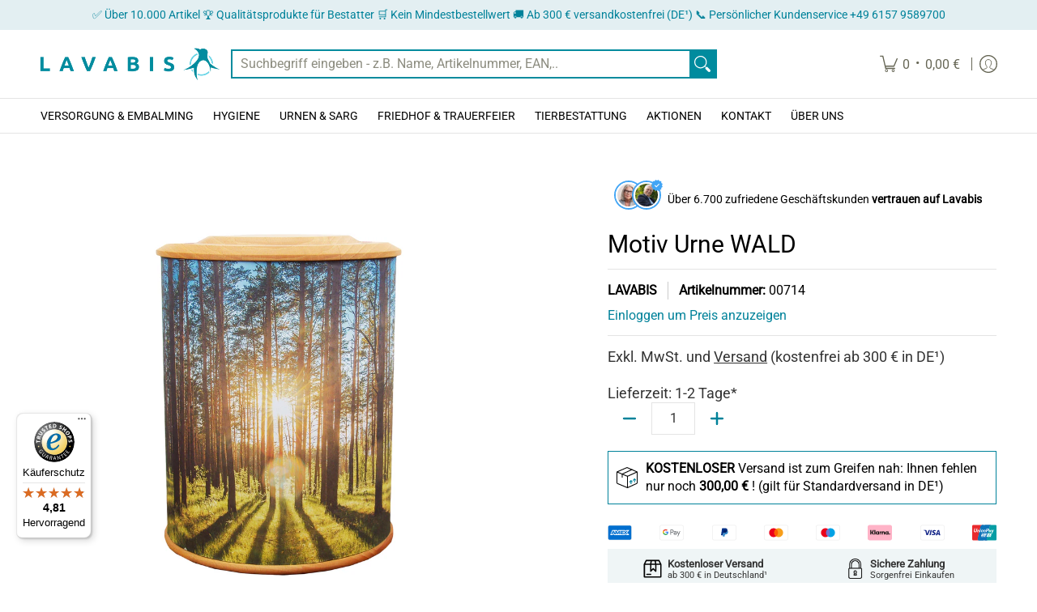

--- FILE ---
content_type: text/css
request_url: https://cdn.shopify.com/extensions/019c0818-17c4-7a39-b582-243ebaea92c9/avis-options-v1.7.139.4/assets/style.min.css
body_size: 2235
content:
.apo-loading::after,.avis-loading::after{content:""!important;position:absolute!important;width:20px!important;height:20px!important;top:0!important;left:0!important;right:0!important;bottom:0!important;margin:auto!important;background-image:none!important;box-shadow:none!important}.avis-edit-options,.avis-popupFooter>button{line-height:1.5;font-size:14px;font-family:inherit}.avis-org-addcart-button{display:none!important;visibility:hidden!important}.apo-hidden,.apo-total-addcharge-hide,.avis-swatch-product-container+variant-selects,.limit-hide{display:none!important}.apo-loading::after{border:3px solid currentColor!important;border-color:currentColor transparent!important;border-radius:50%!important;animation:1.2s linear infinite apo-spin!important}.apo-loading,.avis-loading{position:relative;outline:0}@keyframes apo-spin{0%{transform:rotate(0)}100%{transform:rotate(360deg)}}.avis-loading::after{border:3px solid currentColor!important;border-color:currentColor transparent!important;border-radius:50%!important;animation:1.2s linear infinite avis-spin!important}@keyframes avis-spin{0%{transform:rotate(0)}100%{transform:rotate(360deg)}}.avis-edit-options{display:block!important;margin:10px 0!important;padding:5px 15px!important;max-width:150px;height:auto;color:#fff;background:#121212;border:1px solid #121212;border-radius:3px;box-shadow:0 1px 0 rgba(0,0,0,.05);cursor:pointer}.avis-cartOptionsPopup{position:fixed;z-index:99999;top:0;right:0;bottom:0;left:0;display:flex;flex-direction:column;justify-content:center;pointer-events:none;font-family:inherit}.apo-swatch-backdrop,.avis-cartOptionsBackdrop{position:fixed;z-index:518;top:0;right:0;bottom:0;left:0;display:block!important;background-color:rgba(0,0,0,.3764705882);animation:.2s forwards avis-fade-in;opacity:1;-webkit-backface-visibility:hidden;backface-visibility:hidden;will-change:opacity}@keyframes avis-fade-in{100%{opacity:1}}.avis-popupBox{pointer-events:initial;position:relative;right:0;bottom:0;left:0;display:flex;flex-direction:column;margin:0 auto;width:100%;max-width:600px;max-height:calc(100vh - 0px);background:#fff;border-radius:8px;box-shadow:0 26px 80px rgba(0,0,0,.2),0 0 1px rgba(0,0,0,.2);overflow:hidden}.avis-popupHeader{display:flex;padding:16px 16px 8px;justify-content:space-between;border-bottom:1px solid #dde0e4}.avis-popupBody{max-height:500px;overflow-y:auto;padding:16px 20px}.avis-popupFooter{display:flex;gap:5px;padding:16px;justify-content:right;border-top:1px solid #dde0e4}.apo-swatch-popup-close,.avis-popupHeader-close{height:25px;align-items:center;cursor:pointer;text-align:center}.avis-popupHeader-title{display:block;color:#000;font-size:18px;cursor:pointer}.avis-popupHeader-close{display:flex;width:25px;line-height:1;justify-content:center;color:#000;font-size:25px}.avis-popupFooter-cancel{color:#121212;background:#fff}.avis-popupFooter>button{display:block;padding:7px 16px;border:1px solid #121212;border-radius:3px;cursor:pointer}.avis-popupFooter-submit{color:#fff;background:#121212}.btn-avis-addtocart{border-color:#000;background-color:#000;color:#fff!important;padding:8px 12px;cursor:pointer;line-height:initial;font-size:13px;margin-top:5px}.avis-swatch-product-container label,.avis-swatch-product-container span{line-height:1}.avis-swatch-variants .avis-swatch-option{margin-bottom:15px;position:relative}.avis-swatch-variants .avis-option-name{margin-bottom:6px;line-height:1}.avis-swatch-variants .avis-option-label{font-size:14px}.avis-swatch-variants ul.avis-option-values{padding:0;margin:0;display:flex;flex-wrap:wrap;gap:12px}.avis-swatch-variants ul.avis-option-values>li{display:block;position:relative;float:left}.avis-swatch-variants ul.avis-option-values>li input{position:absolute;height:0;width:0;opacity:0!important}.avis-swatch-variants ul.avis-option-values>li label{border:1px solid transparent;-webkit-transition:.2s ease-in-out;transition:.2s ease-in-out;margin:0!important;padding:0;position:relative;font-size:13px;cursor:pointer;min-width:auto!important;display:block}.avis-swatch-variants ul.avis-option-values>li .avis-option-value-tooltip{position:absolute;bottom:80%;text-indent:0;background:#000;padding:5px 10px;line-height:1;border-radius:4px;margin-bottom:10px;min-width:50px;color:#fff;left:50%;white-space:pre;text-align:center;text-transform:none;transform:translate(-50%,0);-webkit-transform:translate(-50%,0);visibility:hidden;opacity:0;transition:250ms ease-out}.apo-custom-wrapper .apo-col-right .avp-productoptionswatchwrapper .apo-option-value-tooltip:after,.avis-swatch-variants ul.avis-option-values>li .avis-option-value-tooltip:after{content:"";position:absolute;left:50%;bottom:-9px;border-width:4px 4px 0;border-style:solid;border-color:#000 transparent transparent;margin-bottom:6px;margin-left:-4px;display:block}.apo-custom-wrapper .apo-col-right .avp-productoptionswatchwrapper .avp-productoptionswatch-box:hover .apo-option-value-tooltip,.avis-swatch-variants ul.avis-option-values>li label:not(.avis-swatch-value-label):hover .avis-option-value-tooltip{bottom:100%;opacity:1;visibility:visible}.avis-swatch-variants ul.avis-option-values:not(.avis-dropdown-option)>li input+label:not(.avis-swatch-value-label):hover,.avis-swatch-variants ul.avis-option-values:not(.avis-dropdown-option)>li input:checked+label:not(.avis-swatch-value-label){border-color:#000}.avis-swatch-variants li.avis-out-of-stock label:not(.avis-label-with-price) .avis-swatch-value-title:before,.avis-swatch-variants ul.avis-option-values>li label:not(.avis-swatch-value-label):before{content:"";display:block;width:100%;height:100%;position:absolute;top:0;left:0;right:0;bottom:0}.avis-swatch-variants li.avis-out-of-stock label:not(.avis-label-with-price) .avis-swatch-value-title:after,.avis-swatch-variants ul.avis-option-values>li.avis-out-of-stock label:not(.avis-swatch-value-label):after{content:'';position:absolute;height:100%;width:0;right:0;left:0;top:0;bottom:0;border-right:1.5px solid;border-color:#ccc;transform:rotate(45deg);margin:auto}.avis-swatch-collections{position:relative;z-index:99}.avis-swatch-variants ul.avis-option-values>li.avis-style-value-button label{border-color:#bcbcbc;color:#000;background-color:#fff;padding:7px 10px;display:block;text-align:center}.avis-swatch-variants ul.avis-option-values:not(.avis-dropdown-option)>li.avis-style-value-button input:checked+label:not(.avis-swatch-value-label),.avis-swatch-variants ul.avis-option-values:not(.avis-dropdown-option)>li.avis-style-value-button label:not(.avis-swatch-value-label):hover{border-color:#000;color:#fff;background-color:#000}.avis-swatch-variants ul.avis-option-values>li.avis-style-value-swatch label:not(.avis-swatch-value-label){width:35px;height:35px;border-color:#bdbdbd;border-radius:50%!important;text-align:center;vertical-align:middle;display:table-cell}.avis-swatch-variants ul.avis-option-values>li.avis-style-value-swatch label:not(.avis-swatch-value-label):before{border:3px solid #fff;box-sizing:border-box;border-radius:50%}.avis-swatch-variants .avis-dropdown-selector{margin-bottom:10px}.avis-swatch-variants .avis-dropdown-selector ul.avis-option-values{border:1px solid #ccc;border-top:0;z-index:99;background-color:#fff}.avis-swatch-variants .avis-dropdown-selector ul.avis-option-values>li.avis-option-value-item{background-color:#fff;-moz-box-shadow:0 1px 0 #dedede,0 -1px 0 #dedede;float:none;list-style:none;margin:0!important;cursor:pointer;position:relative}.avis-swatch-variants .avis-dropdown-selector ul.avis-option-values>li:after{content:"";display:table;clear:both}.avis-swatch-variants .avis-dropdown-selector ul.avis-option-values>li.avis-style-value-dropdownlist label{display:block;padding:8px 40px 8px 10px;line-height:1.4!important;float:none!important;font-size:13px}.avis-swatch-variants ul.avis-option-values.avis-dropdown-option>li label.avis-swatch-value-label{border-bottom:1px solid #ccc;padding:6px 8px}.avis-swatch-variants ul.avis-option-values.avis-dropdown-option>li label.avis-swatch-value-label:last-child{border-bottom:0}.avis-swatch-variants .avis-dropdown-selector ul.avis-option-values>li:hover,.avis-swatch-variants ul.avis-option-values.avis-dropdown-option>li input:checked+label.avis-swatch-value-label,.avis-swatch-variants ul.avis-option-values.avis-dropdown-option>li label.avis-swatch-value-label:hover{background-color:#efefef}.avis-swatch-variants .avis-dropdown-selector .avis-arrow-select{position:absolute;right:15px;top:40%;z-index:3;border:solid #3a3a3a;border-width:0 2px 2px 0;padding:2.5px;transform:rotate(45deg);-webkit-transform:rotate(45deg);display:block}.avis-swatch-variants .avis-dropdown-inner{display:block;position:relative}.avis-swatch-variants .avis-dropdown-inner .avis-swatch-drop-down{display:block;padding:8px 40px 8px 10px;line-height:120%!important;float:none!important;font-size:13px;border:1px solid #ccc;position:relative}.avis-swatch-variants .avis-dropdown-inner .avis-dropdown-option{position:absolute;top:100%;left:0;right:0;max-height:40vh;overflow:auto}.avis-swatch-variants ul.avis-option-values>li.avis-out-of-stock.avis-style-value-dropdownlist label:after{right:auto;left:25px}.avis-swatch-variants ul.avis-option-values:not(.avis-dropdown-option) label.avis-swatch-value-label{border:1px solid #bcbcbc;padding:6px 8px;line-height:120%}.avis-swatch-variants ul.avis-option-values:not(.avis-dropdown-option) input:checked+label.avis-swatch-value-label,.avis-swatch-variants ul.avis-option-values:not(.avis-dropdown-option) label.avis-swatch-value-label:hover{border:1px solid #000}.avis-swatch-variants .avis-dropdown-view-value .avis-swatch-value-box,.avis-swatch-variants label .avis-swatch-value-box{width:20px;height:20px;display:inline-block;vertical-align:middle}.avis-swatch-variants .avis-dropdown-view-value .avis-swatch-value-title,.avis-swatch-variants label .avis-swatch-value-title{display:inline-block;vertical-align:middle;padding:0 .5rem;position:relative}.avis-swatch-variants .avis-dropdown-view-value .avis-swatch-value-title p,.avis-swatch-variants label .avis-swatch-value-title p{margin:0!important;padding:0!important;line-height:26px}.avis-swatch-variants label .avis-swatch-value-box-image{width:75px;height:75px}.avis-swatch-variants ul.avis-option-values:not(.avis-dropdown-option) label.avis-swatch-value-label.avis-label-with-price{padding:0 0 5px;width:77px;overflow:hidden}.avis-swatch-variants label.avis-label-with-price .avis-swatch-value-price,.avis-swatch-variants label.avis-label-with-price .avis-swatch-value-title{padding:0 .5rem;position:relative;margin-top:5px;width:100%}.avis-swatch-variants label.avis-label-with-price .avis-swatch-value-price{margin-top:0}.avis-swatch-variants label.avis-label-with-price .avis-swatch-value-price span,.avis-swatch-variants label.avis-label-with-price .avis-swatch-value-title span{display:block;white-space:nowrap;overflow:hidden;text-overflow:ellipsis;line-height:120%}.avis-swatch-variants label.avis-label-with-price .avis-swatch-value-price span{font-size:12px}.avis-swatch-variants li.avis-out-of-stock label.avis-label-with-price .avis-swatch-value-title span{text-decoration-line:line-through}.apo-custom-wrapper{display:flex}.apo-custom-wrapper .apo-main-image{width:calc(50px + 2vw);height:calc(50px + 2vw);max-width:75px;max-height:75px;object-fit:contain}.apo-custom-wrapper .svg-inline--fa.fa-w-16{width:1em}.apo-custom-wrapper .position-absolute{position:absolute!important}.apo-custom-wrapper .svg-inline--fa{display:inline-block;font-size:inherit;height:1em;overflow:visible;vertical-align:-.125em}.apo-custom-wrapper .apo-image-modal{cursor:pointer}.apo-custom-wrapper .apo-col-left{-webkit-box-align:center!important;-ms-flex-align:center!important;align-items:center!important;display:flex!important}.apo-custom-wrapper .apo-col-right{flex:1 0 0%;padding-left:15px!important}.apo-custom-wrapper .apo-col-right .avp-productoptionswatch-box{transition:.2s}.apo-custom-wrapper .apo-col-right .avp-productoptionswatch{width:calc(40px + 1vw)!important;height:calc(40px + 1vw)!important;padding:2px;transition:opacity .5s;image-rendering:-webkit-optimize-contrast;border:1px solid #ced4da!important;border-radius:.25rem!important;box-shadow:none!important}.apo-custom-wrapper .apo-col-right .avp-productoptionswatchwrapper{margin-right:0!important;margin-bottom:5px!important}.apo-custom-wrapper .apo-col-right .avp-productoptionswatch-box .avp-productoptionswatch:hover{border-color:#a72a2f!important}.apo-custom-wrapper .apo-col-right input[type=radio]:checked+.avp-productoptionswatch-box .avp-productoptionswatch{border-color:#a72a2f!important;box-shadow:0 0 10px rgba(167,42,47,.5)!important}.apo-swatch-popup{position:fixed;z-index:519;top:0;right:0;bottom:0;left:0;display:flex;flex-direction:column;justify-content:center;pointer-events:none;font-family:inherit}.apo-swatch-popup-box{pointer-events:initial;position:relative;right:0;bottom:0;left:0;display:flex;flex-direction:column;margin:0 auto;width:100%;max-width:600px;max-height:calc(100vh - 0px);background:#fff;border-radius:8px;box-shadow:0 26px 80px rgba(0,0,0,.2),0 0 1px rgba(0,0,0,.2);overflow:hidden;-webkit-transition:-webkit-transform .3s ease-out;transition:transform .3s ease-out;transition:transform .3s ease-out,-webkit-transform .3s ease-out;-webkit-transform:translate(0,-50px);transform:translate(0,-50px)}.apo-swatch-popup-close{display:flex;width:25px;line-height:1;justify-content:center;color:#000;font-size:25px;position:absolute;right:0}.apo-popup-image{min-width:50px;max-height:50vh;align-items:center;display:flex}.apo-custom-wrapper .apo-col-right .avp-productoptionswatchwrapper .apo-option-value-tooltip{position:absolute;bottom:80%;text-indent:0;background:#000!important;padding:5px 10px!important;line-height:1;border-radius:4px;margin-bottom:10px!important;min-width:50px;color:#fff;left:50%;white-space:pre;text-align:center;text-transform:none;transform:translate(-50%,0)!important;-webkit-transform:translate(-50%,0);visibility:hidden;opacity:0;transition:250ms ease-out;font-size:13px!important}div.avis-swatch-product-container .avis-design-button .avis-option-value-item.avis-style-value-button label{border-radius:4px;border-width:1px!important;padding-block:12px;padding-inline:12px;font-size:14px;border-style:solid}div.avis-swatch-product-container .avis-design-dropdownlist .avis-dropdown-inner .avis-swatch-drop-down{border-radius:4px;border-width:1px!important;padding-block:12px;padding-inline:12px;font-size:14px;border:1px solid #bcbcbc}div.avis-swatch-collections .avis-design-collection_swatch .avis-option-value-item.avis-style-value-swatch label,div.avis-swatch-product-container .avis-design-swatch .avis-option-value-item.avis-style-value-swatch label{border-radius:4px!important;width:35px!important;height:35px!important;border:1px solid #bcbcbc!important}div.avis-swatch-collections .avis-design-collection_swatch .avis-option-value-item.avis-style-value-swatch label::before,div.avis-swatch-product-container .avis-design-swatch .avis-option-value-item.avis-style-value-swatch label::before{border:none}div.avis-swatch-product-container .avis-design-swatch_button .avis-option-value-item.avis-style-value-swatch label{border-radius:4px;border-width:1px!important;border-style:solid;padding-block:8px;padding-inline:8px;font-size:14px;text-transform:none;font-weight:400}div.avis-swatch-product-container .avis-design-swatch_button .avis-option-value-item.avis-style-value-swatch label .avis-swatch-value-box{border-width:1px!important;border-style:solid;width:20px;height:20px;border-radius:4px!important}div.avis-swatch-product-container .avis-design-swatch_dropdown .avis-dropdown-inner .avis-swatch-drop-down{border-radius:4px;border-width:1px!important;border-style:solid;padding-block:12px;padding-inline:12px;font-size:14px}div.avis-swatch-product-container .avis-design-swatch_dropdown .avis-dropdown-inner .avis-swatch-drop-down .avis-swatch-value-box{border-width:0!important;border-style:solid;border-radius:4px!important}div.avis-swatch-product-container .avis-design-swatch_price .avis-option-value-item.avis-style-value-swatch label.avis-label-with-price .avis-swatch-value-box-image{width:75px!important;height:75px!important;margin:0 auto}div.avis-swatch-product-container .avis-design-swatch_price .avis-option-value-item.avis-style-value-swatch label.avis-label-with-price{border-radius:4px;border-width:1px!important;border-style:solid;width:fit-content!important;padding-block:2px;padding-inline:2px}div.avis-swatch-collections .avis-design-collection_button .avis-option-value-item.avis-style-value-button label,div.avis-swatch-collections .avis-design-collection_dropdownlist .avis-dropdown-inner .avis-swatch-drop-down{border-radius:4px;border-width:1px!important;border-style:solid;padding-block:12px;padding-inline:12px}div.avis-cartOptionsPopup{z-index:2147483641}.apo-body-tooltip{position:absolute;display:none;pointer-events:none;z-index:2147483642;padding:4px 8px;text-align:center;width:max-content;color:#fff;font-weight:400;background-color:#000;border-radius:3px;line-height:130%;font-size:14px;transform:translate3d(-50%,8px,0);transition:opacity .15s linear,transform .3s ease-in-out;max-width:20em;opacity:0}.apo-body-tooltip::before{content:"";position:absolute;top:-16px;border:8px solid transparent;border-bottom-color:#000;left:var(--arrow-left,50%);transform:translateX(-50%);transition:left .2s}.apo-body-tooltip.arrow-bottom::before{top:auto;bottom:-16px;border-bottom-color:transparent;border-top-color:#000}.apo-body-tooltip.tooltip-show{display:block;opacity:1;transform:translateY(0)}.apo-body-tooltip.tooltip-hide{display:none;opacity:0;transform:translateY(0)}.apo-body-tooltip .apo-btooltip-image{width:200px;height:200px;background-size:contain;background-repeat:no-repeat;background-position:center;margin-top:4px;margin-inline:auto;display:block}.avis_personalize_stage{position:absolute;top:0;left:0;right:0;z-index:2;display:flex;justify-content:center;height:100%;width:100%;align-items:center}.avis-personalize-wrapper{position:relative}


--- FILE ---
content_type: text/javascript; charset=utf-8
request_url: https://lavabis.com/de-be/products/motiv-urne-wald.js?currency=EUR&country=BE
body_size: 761
content:
{"id":8071150600429,"title":"Motiv Urne WALD","handle":"motiv-urne-wald","description":"\u003cp\u003e\u003cstrong\u003eRundum bedruckte Biourne aus Holzstoff und Holzboden\/Deckel mit Waldmotiv.\u003c\/strong\u003e\u003c\/p\u003e\n\u003cp\u003eDiese biologisch abbaubare Urne wurde in höchster Qualität bedruckt und vereint ein tradiotionelles Motiv in modernem Design.\u003c\/p\u003e\n\u003cul\u003e\n\u003cli\u003e\u003cspan style=\"color: #000000;\" data-mce-style=\"color: #000000;\"\u003ehochqualitative, bedruckte Urne\u003c\/span\u003e\u003c\/li\u003e\n\u003cli\u003e\u003cspan style=\"color: #000000;\" data-mce-style=\"color: #000000;\"\u003eeinzigartiges Design\u003c\/span\u003e\u003c\/li\u003e\n\u003cli\u003e\u003cspan style=\"color: #000000;\" data-mce-style=\"color: #000000;\"\u003ebiologisch abbaubar\u003c\/span\u003e\u003c\/li\u003e\n\u003cli\u003e\u003cspan style=\"color: #000000;\" data-mce-style=\"color: #000000;\"\u003e20 x 20 x 35 cm\u003c\/span\u003e\u003c\/li\u003e\n\u003c\/ul\u003e","published_at":"2022-12-06T11:48:57+01:00","created_at":"2022-12-06T11:48:56+01:00","vendor":"LAVABIS","type":"Holzurnen","tags":["dropshippingmementi","hideprice","Urne"],"price":7900,"price_min":7900,"price_max":7900,"available":true,"price_varies":false,"compare_at_price":null,"compare_at_price_min":0,"compare_at_price_max":0,"compare_at_price_varies":false,"variants":[{"id":43545225461997,"title":"Default Title","option1":"Default Title","option2":null,"option3":null,"sku":"00714","requires_shipping":true,"taxable":true,"featured_image":null,"available":true,"name":"Motiv Urne WALD","public_title":null,"options":["Default Title"],"price":7900,"weight":1000,"compare_at_price":null,"inventory_management":"shopify","barcode":"","requires_selling_plan":false,"selling_plan_allocations":[]}],"images":["\/\/cdn.shopify.com\/s\/files\/1\/0637\/3926\/5261\/products\/ZB017.jpg?v=1670323738"],"featured_image":"\/\/cdn.shopify.com\/s\/files\/1\/0637\/3926\/5261\/products\/ZB017.jpg?v=1670323738","options":[{"name":"Title","position":1,"values":["Default Title"]}],"url":"\/de-be\/products\/motiv-urne-wald","media":[{"alt":null,"id":30800883908845,"position":1,"preview_image":{"aspect_ratio":0.64,"height":2500,"width":1600,"src":"https:\/\/cdn.shopify.com\/s\/files\/1\/0637\/3926\/5261\/products\/ZB017.jpg?v=1670323738"},"aspect_ratio":0.64,"height":2500,"media_type":"image","src":"https:\/\/cdn.shopify.com\/s\/files\/1\/0637\/3926\/5261\/products\/ZB017.jpg?v=1670323738","width":1600}],"requires_selling_plan":false,"selling_plan_groups":[]}

--- FILE ---
content_type: text/javascript
request_url: https://widgets.trustedshops.com/js/X648EA01C35F91D0039FCBE92BD15010C.js
body_size: 1302
content:
((e,t)=>{const a={shopInfo:{tsId:"X648EA01C35F91D0039FCBE92BD15010C",name:"lavabis.com",url:"lavabis.com",language:"de",targetMarket:"DEU",ratingVariant:"WIDGET",eTrustedIds:{accountId:"acc-922406ed-12f6-45c8-a636-867a813efadd",channelId:"chl-3372a3e5-d4ab-44d9-a965-c7bae79c6f9c"},buyerProtection:{certificateType:"CLASSIC",certificateState:"PRODUCTION",mainProtectionCurrency:"EUR",classicProtectionAmount:100,maxProtectionDuration:30,plusProtectionAmount:2e4,basicProtectionAmount:100,firstCertified:"2025-06-25 00:00:00"},reviewSystem:{rating:{averageRating:4.81,averageRatingCount:37,overallRatingCount:37,distribution:{oneStar:1,twoStars:0,threeStars:0,fourStars:3,fiveStars:33}},reviews:[{buyerFirstName:"Nils",buyerlastName:"M.",average:5,buyerStatement:"Schnelle Abwicklung, gute Beratung, faire Preise.",rawChangeDate:"2026-01-28T20:54:10.000Z",changeDate:"28.1.2026",transactionDate:"19.1.2026"},{average:5,rawChangeDate:"2026-01-26T05:54:40.000Z",changeDate:"26.1.2026",transactionDate:"12.1.2026"},{buyerFirstName:"LEC AB Port 3",buyerlastName:"",average:5,rawChangeDate:"2026-01-24T12:03:29.000Z",changeDate:"24.1.2026",transactionDate:"13.1.2026"}]},features:["MARS_REVIEWS","MARS_EVENTS","DISABLE_REVIEWREQUEST_SENDING","MARS_QUESTIONNAIRE","MARS_PUBLIC_QUESTIONNAIRE","SHOP_CONSUMER_MEMBERSHIP","GUARANTEE_RECOG_CLASSIC_INTEGRATION"],consentManagementType:"OFF",urls:{profileUrl:"https://www.trustedshops.de/bewertung/info_X648EA01C35F91D0039FCBE92BD15010C.html",profileUrlLegalSection:"https://www.trustedshops.de/bewertung/info_X648EA01C35F91D0039FCBE92BD15010C.html#legal-info",reviewLegalUrl:"https://help.etrusted.com/hc/de/articles/23970864566162"},contractStartDate:"2025-06-25 00:00:00",shopkeeper:{name:"LAVABIS GmbH",street:"Ostendstr. 5",country:"DE",city:"Pfungstadt",zip:"64319"},displayVariant:"full",variant:"full",twoLetterCountryCode:"DE"},"process.env":{STAGE:"prod"},externalConfig:{trustbadgeScriptUrl:"https://widgets.trustedshops.com/assets/trustbadge.js",cdnDomain:"widgets.trustedshops.com"},elementIdSuffix:"-98e3dadd90eb493088abdc5597a70810",buildTimestamp:"2026-01-29T05:55:41.335Z",buildStage:"prod"},r=a=>{const{trustbadgeScriptUrl:r}=a.externalConfig;let n=t.querySelector(`script[src="${r}"]`);n&&t.body.removeChild(n),n=t.createElement("script"),n.src=r,n.charset="utf-8",n.setAttribute("data-type","trustbadge-business-logic"),n.onerror=()=>{throw new Error(`The Trustbadge script could not be loaded from ${r}. Have you maybe selected an invalid TSID?`)},n.onload=()=>{e.trustbadge?.load(a)},t.body.appendChild(n)};"complete"===t.readyState?r(a):e.addEventListener("load",()=>{r(a)})})(window,document);

--- FILE ---
content_type: application/x-javascript
request_url: https://app.sealsubscriptions.com/shopify/public/status/shop/lavabis-hygiene.myshopify.com.js?1769670053
body_size: -266
content:
var sealsubscriptions_settings_updated='1768810102';

--- FILE ---
content_type: text/javascript
request_url: https://lavabis.com/cdn/shop/t/34/assets/script.product.js?v=160042118655457550271760692843
body_size: 9434
content:
theme.LibraryLoader=function(){var types={link:"link",script:"script"},status={requested:"requested",loaded:"loaded"},cloudCdn="https://cdn.shopify.com/shopifycloud/",libraries={plyrShopifyStyles:{tagId:"plyr-shopify-styles",src:cloudCdn+"plyr/v2.0/shopify-plyr.css",type:types.link},modelViewerUiStyles:{tagId:"shopify-model-viewer-ui-styles",src:cloudCdn+"model-viewer-ui/assets/v1.0/model-viewer-ui.css",type:types.link}};function load(libraryName,callback){var library=libraries[libraryName];if(library&&library.status!==status.requested){if(callback=callback||function(){},library.status===status.loaded){callback();return}library.status=status.requested;var tag;switch(library.type){case types.script:tag=createScriptTag(library,callback);break;case types.link:tag=createLinkTag(library,callback);break}tag.id=library.tagId,library.element=tag;var firstScriptTag=document.getElementsByTagName(library.type)[0];firstScriptTag.parentNode.insertBefore(tag,firstScriptTag)}}function createScriptTag(library,callback){var tag=document.createElement("script");return tag.src=library.src,tag.addEventListener("load",function(){library.status=status.loaded,callback()}),tag}function createLinkTag(library,callback){var tag=document.createElement("link");return tag.href=library.src,tag.rel="stylesheet",tag.type="text/css",tag.addEventListener("load",function(){library.status=status.loaded,callback()}),tag}return{load}}();function ProductOptions_toConsumableArray(arr){return ProductOptions_arrayWithoutHoles(arr)||ProductOptions_iterableToArray(arr)||ProductOptions_unsupportedIterableToArray(arr)||ProductOptions_nonIterableSpread()}function ProductOptions_nonIterableSpread(){throw new TypeError(`Invalid attempt to spread non-iterable instance.
In order to be iterable, non-array objects must have a [Symbol.iterator]() method.`)}function ProductOptions_unsupportedIterableToArray(o,minLen){if(o){if(typeof o=="string")return ProductOptions_arrayLikeToArray(o,minLen);var n=Object.prototype.toString.call(o).slice(8,-1);if(n==="Object"&&o.constructor&&(n=o.constructor.name),n==="Map"||n==="Set")return Array.from(o);if(n==="Arguments"||/^(?:Ui|I)nt(?:8|16|32)(?:Clamped)?Array$/.test(n))return ProductOptions_arrayLikeToArray(o,minLen)}}function ProductOptions_iterableToArray(iter){if(typeof Symbol<"u"&&Symbol.iterator in Object(iter))return Array.from(iter)}function ProductOptions_arrayWithoutHoles(arr){if(Array.isArray(arr))return ProductOptions_arrayLikeToArray(arr)}function ProductOptions_arrayLikeToArray(arr,len){(len==null||len>arr.length)&&(len=arr.length);for(var i=0,arr2=new Array(len);i<len;i++)arr2[i]=arr[i];return arr2}function ProductOptions_classCallCheck(instance,Constructor){if(!(instance instanceof Constructor))throw new TypeError("Cannot call a class as a function")}function ProductOptions_defineProperties(target,props){for(var i=0;i<props.length;i++){var descriptor=props[i];descriptor.enumerable=descriptor.enumerable||!1,descriptor.configurable=!0,"value"in descriptor&&(descriptor.writable=!0),Object.defineProperty(target,descriptor.key,descriptor)}}function ProductOptions_createClass(Constructor,protoProps,staticProps){return protoProps&&ProductOptions_defineProperties(Constructor.prototype,protoProps),staticProps&&ProductOptions_defineProperties(Constructor,staticProps),Constructor}var ProductOptions=function(){function ProductOptions2(product){ProductOptions_classCallCheck(this,ProductOptions2),this.productHandle=product.handle,this.optionsCount=product.options.length,this.variants=product.variants}return ProductOptions_createClass(ProductOptions2,[{key:"getVariantFromOptions",value:function(options){var variant=null;return this.variants.forEach(function(potentialVariant){for(var found=!0,i=0;i<potentialVariant.options.length;i++)options[i]!==potentialVariant.options[i]&&(found=!1);found&&(variant=potentialVariant)}),variant||!1}},{key:"getClosestVariantFromOptions",value:function(options){var closestVariant=null,matchingValues=0;return this.variants.forEach(function(variant){for(var tempMatchingValues=0,i=0;i<variant.options.length&&options[i]===variant.options[i];i++)tempMatchingValues++;tempMatchingValues>=matchingValues&&(closestVariant=variant,matchingValues=tempMatchingValues)}),closestVariant||!1}},{key:"getVariantOrClosestFromOptions",value:function(options){return this.getVariantFromOptions(options)||this.getClosestVariantFromOptions(options)}}]),ProductOptions2}();function VariantHelper_classCallCheck(instance,Constructor){if(!(instance instanceof Constructor))throw new TypeError("Cannot call a class as a function")}function VariantHelper_defineProperties(target,props){for(var i=0;i<props.length;i++){var descriptor=props[i];descriptor.enumerable=descriptor.enumerable||!1,descriptor.configurable=!0,"value"in descriptor&&(descriptor.writable=!0),Object.defineProperty(target,descriptor.key,descriptor)}}function VariantHelper_createClass(Constructor,protoProps,staticProps){return protoProps&&VariantHelper_defineProperties(Constructor.prototype,protoProps),staticProps&&VariantHelper_defineProperties(Constructor,staticProps),Constructor}var VariantHelper=function(){function VariantHelper2(product,$variants,$options,$form){VariantHelper_classCallCheck(this,VariantHelper2);var _this=this;this.product=product,this.optionsCount=this.product.options.length,this.$variants=$variants,this.$options=$options,this.$form=$form,this.productOptions=new ProductOptions(this.product),this.optionsTypes={select:"select-one",radio:"radio"},this._bindEvents(),this.$options.length?this.$options[0].type===this.optionsTypes.select?this.optionsType=this.optionsTypes.select:this.$options[0].type===this.optionsTypes.radio?this.optionsType=this.optionsTypes.radio:this._unbindEvents():this.optionsType=null,this._switchVariant(!0),this.optionsType===this.optionsTypes.radio&&Swatches(this.$form)}return VariantHelper_createClass(VariantHelper2,[{key:"_bindEvents",value:function(){var _this=this;this.$options.forEach(function(o){o.onchange=function(){return document.dispatchEvent(new CustomEvent("_changeVariant",{bubbles:!0})),_this._switchVariant(o)}})}},{key:"_switchVariant",value:function(f,force){var _this=this,firstLoad=arguments.length>0&&arguments[0]!==void 0?arguments[0]:!1,options=[],product=this.product,variant=null;if(this.optionsType===this.optionsTypes.select){if(f!=!0)var pU=f.options[f.selectedIndex];this.$options.forEach(function(i,option){options.push(i.value)})}else if(this.optionsType===this.optionsTypes.radio){var pU=f;this.$options.forEach(function(option){option.checked&&options.push(option.value)})}else return;if(f==!0)variant=this.productOptions.getVariantOrClosestFromOptions(options);else if(!pU.hasAttribute("data-product-url"))variant=this.productOptions.getVariantOrClosestFromOptions(options);else{const productElement=this.$form.closest(".product-container"),sectionId=productElement.dataset.sectionId,oldProductUrl=productElement.dataset.productUrl,optionValueElement=pU,newProductUrl=pU.getAttribute("data-product-url"),newVariantId=pU.getAttribute("data-variant-id");let params2="section_id="+sectionId+"&";if(newVariantId)params2+="variant="+newVariantId;else{const selectedOptionValues=Array.from(this.$el.querySelectorAll("fieldset input:checked")).map(element=>element.dataset.optionValueId).join(",");params2+="option_values="+selectedOptionValues}fetch(newProductUrl+"?"+params2).then(response=>response.text()).then(responseText=>{const html=new DOMParser().parseFromString(responseText,"text/html"),sectionNew=html.querySelector(".product-container"),sectionIdNew=sectionNew.dataset.sectionId,productTypeNew=sectionNew.dataset.productType,optionValueElementNew=html.querySelector('.product-container [data-product-url="'+newProductUrl+'"]');productElement.innerHTML=sectionNew.innerHTML;const s={el:document.getElementById("product-id-"+sectionIdNew),id:sectionIdNew,type:productTypeNew};Product(s),optionValueElementNew.focus()});return}if(this.optionsType===this.optionsTypes.select)this._switchVariantSelect(variant);else if(this.optionsType===this.optionsTypes.radio)this._switchVariantRadio(variant,f);else return;this.$variants.value=variant.id;var isProduct=function(compareProduct){return compareProduct===product};let event=new CustomEvent("product-variant-switch",{detail:{product,variant,firstLoad,isProduct}});window.dispatchEvent(event)}},{key:"_switchVariantSelect",value:function(variant){var _this2=this;let availableOptions=this.productOptions.variants;var $optionEls=this.$form.querySelectorAll("[data-product-options] .single-option-selector option");$optionEls.forEach(function(o){o.hasAttribute("data-product-url")?(o.disabled=!1,o.classList.remove("disabled")):(o.disabled=!0,o.classList.add("disabled"))});for(var i=0;i<this.product.options.length;i++)for(const v of _this2.product.options[i].values){let s=_this2.$form.querySelector(".single-option-selector-"+[i]+' option[value="'+v.replace(/["\\]/g,"\\$&")+'"]'),label=_this2.$form.querySelector('.selectors[data-option-index="'+[i]+'"] label span'),opt_1=variant.options[0],opt_2=variant.options[1],opt_3=variant.options[2];label&&(label.textContent=variant.options[i]),v===variant.options[i]&&(s.disabled=!1,s.classList.remove("disabled"),s.selected=!0);for(const o of availableOptions){if(o.options[0]&&o.options[0]==v&&o.options[1]==opt_2&&o.options[2]==opt_3){let sO=_this2.$form.querySelector('.single-option-selector-0 option[value="'+o.options[0].replace(/["\\]/g,"\\$&")+'"]');sO.disabled=!1,o.available&&sO.classList.remove("disabled")}if(o.options[1]&&v===variant.options[0]&&v===o.options[0]){let sO=_this2.$form.querySelector('.single-option-selector-1 option[value="'+o.options[1].replace(/["\\]/g,"\\$&")+'"]');sO.disabled=!1,o.available&&sO.classList.remove("disabled")}if(o.options[2]&&variant.options[0]===o.options[0]&&v===variant.options[1]&&v===o.options[1]){let sO=_this2.$form.querySelector('.single-option-selector-2 option[value="'+o.options[2].replace(/["\\]/g,"\\$&")+'"]');sO.disabled=!1,o.available&&sO.classList.remove("disabled")}}}}},{key:"_switchVariantRadio",value:function(variant,f){var _this3=this;let availableOptions=this.productOptions.variants;this.$options.forEach(function(o){o.hasAttribute("data-product-url")?o.parentNode.classList.remove("hidden","soldout"):o.parentNode.classList.add("hidden","soldout")});for(var i=0;i<this.product.options.length;i++)for(const v of _this3.product.options[i].values){let s=_this3.$form.querySelector('[data-option-index="'+[i]+'"] input[value="'+v.replace(/["\\]/g,"\\$&")+'"]'),legend=_this3.$form.querySelector('.selectors[data-option-index="'+[i]+'"] legend span'),opt_1=variant.options[0],opt_2=variant.options[1],opt_3=variant.options[2];legend&&(legend.textContent=variant.options[i]),s.parentNode.classList.remove("active","var_ignore"),v===variant.options[i]&&(s.checked=!0,s.parentNode.classList.add("active"));for(const o of availableOptions){if(o.options[0]&&o.options[0]==v&&o.options[1]==opt_2&&o.options[2]==opt_3){let sO=_this3.$form.querySelector('[data-option-index="0"] input[value="'+o.options[0].replace(/["\\]/g,"\\$&")+'"]');sO.parentNode.classList.remove("hidden"),o.available&&sO.parentNode.classList.remove("soldout")}if(o.options[1]&&v===variant.options[0]&&v===o.options[0]){let sO=_this3.$form.querySelector('[data-option-index="1"] input[value="'+o.options[1].replace(/["\\]/g,"\\$&")+'"]');sO.parentNode.classList.remove("hidden"),o.available&&sO.parentNode.classList.remove("soldout")}if(o.options[2]&&variant.options[0]===o.options[0]&&v===variant.options[1]&&v===o.options[1]){let sO=_this3.$form.querySelector('[data-option-index="2"] input[value="'+o.options[2].replace(/["\\]/g,"\\$&")+'"]');sO.parentNode.classList.remove("hidden"),o.available&&sO.parentNode.classList.remove("soldout")}}}}},{key:"isDefault",value:function(){return this.product.variants[0].title==="Default Title"&&this.product.variants[0].option1==="Default Title"}},{key:"getSelectedVariant",value:function(){if(this.isDefault())return this.product.variants[0];var options=[];if(this.optionsType===this.optionsTypes.select)this.$options.forEach(function(i,option){options.push(i.value)});else if(this.optionsType===this.optionsTypes.radio)this.$options.forEach(function(option){option.checked&&options.push(option.value)});else return null;return this.productOptions.getVariantFromOptions(options)}}]),VariantHelper2}();function ProductForm_classCallCheck(instance,Constructor){if(!(instance instanceof Constructor))throw new TypeError("Cannot call a class as a function")}function ProductForm_defineProperties(target,props){for(var i=0;i<props.length;i++){var descriptor=props[i];descriptor.enumerable=descriptor.enumerable||!1,descriptor.configurable=!0,"value"in descriptor&&(descriptor.writable=!0),Object.defineProperty(target,descriptor.key,descriptor)}}function ProductForm_createClass(Constructor,protoProps,staticProps){return protoProps&&ProductForm_defineProperties(Constructor.prototype,protoProps),staticProps&&ProductForm_defineProperties(Constructor,staticProps),Constructor}var ProductForm=function(){function ProductForm2(el){var _this=this,options=arguments.length>1&&arguments[1]!==void 0?arguments[1]:{};ProductForm_classCallCheck(this,ProductForm2),this.$el=options.container||el,this.$form=options.form||el,this.options=options,this.product=options.product,this.product.options=options.productVariants,this.postMessage=this.options.postMessage,this.isThemeEditor=Shopify&&Shopify.designMode,this.useHistory=options.useHistory&&!this.isThemeEditor&&window.history&&history.replaceState,this.events=[],Cart(options.productEl),this.events.push(window.addEventListener("product-variant-switch",function(event,data){var data=event.detail;_this._changeVariant(data)})),this.$options=this.$el.querySelectorAll("[data-option]"),this.$variants=this.$el.querySelector("[data-variants]"),this.variantHelper=new VariantHelper(this.options.product,this.$variants,this.$options,this.$form)}return ProductForm_createClass(ProductForm2,[{key:"unload",value:function(){}},{key:"_changeVariant",value:function(data){var variant=data.variant;this._changeUrl(variant),this.options.onVariantChange&&this.options.onVariantChange(variant)}},{key:"_changeUrl",value:function(variant){if(this.useHistory){p={variant:variant.id},params=Object.keys(p).map(function(k){return encodeURIComponent(k)+"="+encodeURIComponent(p[k])}).join("&");var url="".concat(this.options.product.handle,"?").concat(params);history.replaceState({},"variant",url)}}}]),ProductForm2}();function ProductZoom_classCallCheck(instance,Constructor){if(!(instance instanceof Constructor))throw new TypeError("Cannot call a class as a function")}function ProductZoom_defineProperties(target,props){for(var i=0;i<props.length;i++){var descriptor=props[i];descriptor.enumerable=descriptor.enumerable||!1,descriptor.configurable=!0,"value"in descriptor&&(descriptor.writable=!0),Object.defineProperty(target,descriptor.key,descriptor)}}function ProductZoom_createClass(Constructor,protoProps,staticProps){return protoProps&&ProductZoom_defineProperties(Constructor.prototype,protoProps),staticProps&&ProductZoom_defineProperties(Constructor,staticProps),Constructor}var ProductZoom=function(){function ProductZoom2(el){var _this=this;ProductZoom_classCallCheck(this,ProductZoom2),this.el=el,this.$el=el,this.$img=this.$el.querySelector("img"),this.scale=this.$img.getAttribute("width")/this.$el.getBoundingClientRect().width,this.zoomable=this.scale>=1.25,this.framerate=60,this.zoomed=!1,this.resetZoom=this._resetZoom.bind(this),this._init(),this.$img.addEventListener("img:load",_this._init())}return ProductZoom_createClass(ProductZoom2,[{key:"_init",value:function(){this.disableZoom(),this.zoomable&&this.enableZoom()}},{key:"enableZoom",value:function(){this.$el.classList.add("product-image-zoomable"),this._bindEvents()}},{key:"disableZoom",value:function(){this.$el.classList.remove("product-image-zoomable"),this._resetZoom()}},{key:"_bindEvents",value:function(){var _this2=this;this.$el.onclick=function(event){_this2._toggleZoom(event.clientX,event.clientY)},window.onresize=function(event){this.resetZoom}}},{key:"_toggleZoom",value:function(clientX,clientY){var _this3=this;!theme.mobile&&theme.dragging||(this.zoomed?this._resetZoom():(this.$img.srcset=this.$img.getAttribute("data-zoom"),theme.detectmob?(this.$el.ontouchcancel=function(){_this3._resetZoom()},document.body.classList.add("zoom-enabled"),this.$el.closest(".glider")&&this.$el.closest(".glider").classList.add("no-drag"),this.$el.ontouchmove=theme.Helpers.debounce(function(event){var touch=event.touches[0];_this3._positionZoom(touch.clientX,touch.clientY)},100/this.framerate,!0,!0)):(this.$el.onmouseout=function(){_this3._resetZoom()},this.$el.onmousemove=theme.Helpers.debounce(function(event){_this3._positionZoom(event.clientX,event.clientY)},100/this.framerate,!0,!0)),this.$el.classList.add("product-image-zoomed"),this.$img.style.transform="scale("+this.scale+")",this._positionZoom(clientX,clientY),this.zoomed=!0))}},{key:"_resetZoom",value:function(){this.$el.ontouchend=null,this.$el.ontouchmove=null,this.$el.onmousemove=null,this.$el.onmouseout=null,theme.detectmob&&(document.body.classList.remove("zoom-enabled"),this.$el.closest(".glider")&&this.$el.closest(".glider").classList.remove("no-drag")),this.$el.classList.remove("product-image-zoomed"),this.$img.style.removeProperty("transform"),this.zoomed=!1}},{key:"_positionZoom",value:function(clientX,clientY){if(this.zoomed){var figRect=this.$el.getBoundingClientRect(),imgRect=this.$img.getBoundingClientRect(),figHalfWidth=figRect.width/2,figHalfHeight=figRect.height/2,centerX=figRect.left+figHalfWidth,centerY=figRect.top+figHalfHeight,widthDiff=imgRect.width/2-figHalfWidth,heightDiff=imgRect.height/2-figHalfHeight,translateX=(centerX-clientX)/figHalfWidth*widthDiff/this.scale,translateY=(centerY-clientY)/figHalfHeight*heightDiff/this.scale;this.$img.style.transform="scale(".concat(this.scale,") translate(").concat(translateX,"px, ").concat(translateY,"px)")}}}]),ProductZoom2}();function ProductGallery_classCallCheck(instance,Constructor){if(!(instance instanceof Constructor))throw new TypeError("Cannot call a class as a function")}function ProductGallery_defineProperties(target,props){for(var i=0;i<props.length;i++){var descriptor=props[i];descriptor.enumerable=descriptor.enumerable||!1,descriptor.configurable=!0,"value"in descriptor&&(descriptor.writable=!0),Object.defineProperty(target,descriptor.key,descriptor)}}function ProductGallery_createClass(Constructor,protoProps,staticProps){return protoProps&&ProductGallery_defineProperties(Constructor.prototype,protoProps),staticProps&&ProductGallery_defineProperties(Constructor,staticProps),Constructor}var ProductGallery=function(){function ProductGallery2(el){var _this=this,settings=arguments.length>1&&arguments[1]!==void 0?arguments[1]:{};ProductGallery_classCallCheck(this,ProductGallery2),this.el=el,this.settings=settings;var sectionId=this.settings.section.id;this.viewport=this.el.querySelector("#main-product-image-"+sectionId),this.featured=this.el.querySelector("#featured-"+sectionId),this.navigation=this.el.querySelector("#thumbnails-"+sectionId),this.thumbnails=this.el.querySelectorAll(".thumbnails-"+sectionId+" .button"),this.figures=this.viewport.querySelectorAll("figure"),this.selected={figure:this.viewport.querySelector("figure.visible"),thumbnail:null},this.media={images:[],models:[],videos:[]};var variantImages={},thumbnails,variant,variantImage,opt_key,opt_val,loop_index,vars=settings.section.data.product_info.variants,opts=settings.section.data.product_info.options,options=settings.section.el.querySelectorAll("[data-option]"),optionsTypes={select:"select",radio:"radio"};function vChange(image){opts.forEach(function(o,i){if(loop_index="option-"+i,variantImages[image][loop_index]!==null){var index=i;if(settings.section.data.option_type===optionsTypes.select){var sos=document.querySelector('[name="'+settings.section.id+"-"+settings.section.data.product_info.id+"-option"+index+'"]');sos.value=variantImages[image][loop_index],sos.dispatchEvent(new Event("change"))}else options.forEach(function(o2){o2.value==variantImages[image][loop_index]&&(o2.checked=!0,o2.dispatchEvent(new Event("change")))})}})}if(this.featured){this.slideshow=!0,this.slideshow_section=!1;var FCarousel=document.getElementById("featured-"+sectionId);if(FCarousel){this.active=this.featured.querySelector(".active .media-container"),this.fthumbnails=this.viewport.querySelectorAll(".thumbs"),this.imageHeight(this.active);var mSI=FCarousel.querySelector(".active").getAttribute("data-product-gallery-figure"),next=document.getElementById("glider-featured-button-next-thumbs-"+sectionId),prev=document.getElementById("glider-featured-button-prev-thumbs-"+sectionId),glider=new Glider(FCarousel,{arrows:{prev,next},draggable:!0,rewind:!0,scrollLock:!0,skipTrack:!0,slidesToShow:1,slidesToScroll:1});glider&&(FCarousel.querySelector(".glider-track.slideshow").classList.add("loaded"),Glider(this.featured).scrollItem(parseInt(mSI)),FCarousel.addEventListener("glider-slide-visible",function(ev){if(theme.busy){_this.fthumbnails.forEach(function(t){t.disabled=!0});return}else setTimeout(function(){theme.busy=!1,_this.fthumbnails.forEach(function(t){t.disabled=!1})},350);if(theme.busy=!0,theme.thumb){theme.thumb=!1;return}var featured=FCarousel.querySelector(".active img[src]");if(featured){var image=featured.getAttribute("src").split("?")[0].replace(/(_1x)/,"");typeof variantImages[image]<"u"?theme.featuredDragging&&(theme.featuredDragging=!1,vChange(image)):_this._selectMediaByIndex(FCarousel.querySelector(".active").getAttribute("data-product-gallery-figure"))}else _this._selectMediaByIndex(FCarousel.querySelector(".active").getAttribute("data-product-gallery-figure"))}))}var resizeTimer;window.addEventListener("resize",function(b){cW!=window.innerWidth&&(cW=window.innerWidth,clearTimeout(resizeTimer),resizeTimer=setTimeout(function(){_this.imageHeight(_this.active)},250))})}if(this.navigation){this.selected.thumbnail=this.navigation.querySelector('[data-product-gallery-selected="true"]'),this.slideshow=!0,this.slideshow_section=!1;var TCarousel=document.getElementById("thumbnails-"+sectionId);if(TCarousel){var next=document.getElementById("glider-button-next-thumbs-"+sectionId),prev=document.getElementById("glider-button-prev-thumbs-"+sectionId),glider=new Glider(TCarousel,{arrows:{prev,next},draggable:!0,dragVelocity:2.5,resizeLock:!1,skipTrack:!0,slidesToShow:4,slidesToScroll:4});glider&&TCarousel.classList.add("loaded")}}vars.forEach(function(v){if(variant=v,typeof variant.featured_image<"u"&&variant.featured_image!==null){variantImage=variant.featured_image.src.split("?")[0].replace(/http(s)?:/,""),variantImages[variantImage]=variantImages[variantImage]||{};var opts2=v.options;opts2.forEach(function(o,i){if(opt_key="option-"+i,opt_val=o,typeof variantImages[variantImage][opt_key]>"u")variantImages[variantImage][opt_key]=opt_val;else{var oldValue=variantImages[variantImage][opt_key];oldValue!==null&&oldValue!==opt_val&&(variantImages[variantImage][opt_key]=null)}})}}),this.thumbnails.forEach(function(thumbnail){var _this2=this;thumbnail.onclick=function(e){theme.thumb=!0;var thumb=this.querySelector("img[src]"),image=thumb.getAttribute("src").split("?")[0].replace(/(_1x)/,"");typeof variantImages[image]<"u"?vChange(image):_this._selectMediaByIndex(this.getAttribute("data-product-gallery-thumbnail"))}});var features=[];this.settings.zoom_enable&&this.selected.figure.dataset.mediaType==="image"&&this._initZoom(this.selected.figure),this.el.querySelector('[data-media-type="model"]')&&(this.viewport.onclick=function(e){"shopifyXr"in e.target.dataset&&_this._onViewInYourSpaceClick(e.target)},features.push({name:"model-viewer-ui",version:"1.0",onLoad:this._onModelLibraryLoad.bind(this)}),features.push({name:"shopify-xr",version:"1.0"})),this.el.querySelector('[data-media-type="video"]')&&Promise.all([new Promise(function(resolve){if(document.querySelector("#plyr-stylesheet"))resolve();else{var link=document.createElement("link");link.setAttribute("id","plyr-stylesheet"),link.setAttribute("rel","stylesheet"),link.setAttribute("href","https://cdn.shopify.com/shopifycloud/shopify-plyr/v1.0/shopify-plyr.css"),link.onload=resolve,document.body.appendChild(link)}}),new Promise(function(resolve){features.push({name:"video-ui",version:"1.0",onLoad:resolve})})]).then(this._onVideoLibraryLoad.bind(this)),features.length&&Shopify.loadFeatures(features)}return ProductGallery_createClass(ProductGallery2,[{key:"imageHeight",value:function(a){var newHeight=a.offsetHeight;this.featured.querySelector(".glider-track").style.height=newHeight+"px"}},{key:"selectMediaByVariant",value:function(variant){if(variant.featured_media)var figure=this.viewport.querySelector('[data-media="'.concat(variant.featured_media.id,'"]'));else var figure=this.viewport.querySelector("[data-product-gallery-figure='0']");figure&&this._selectMediaByIndex(figure.dataset.productGalleryFigure)}},{key:"pauseVideos",value:function(){this.el.querySelectorAll(".js-youtube").forEach(video=>{video.contentWindow.postMessage('{"event":"command","func":"pauseVideo","args":""}',"*")}),this.el.querySelectorAll(".js-vimeo").forEach(video=>{video.contentWindow.postMessage('{"method":"pause"}',"*")});var excludeVideo=arguments.length>0&&arguments[0]!==void 0?arguments[0]:null;this.media.videos.forEach(function(v){v!==excludeVideo&&(v.figure.querySelector(".plyr").tabIndex=-1,v.pause())})}},{key:"pauseModels",value:function(){var excludeModel=arguments.length>0&&arguments[0]!==void 0?arguments[0]:null;this.media.models.forEach(function(m){m!==excludeModel&&m.ui.interacting&&m.ui.pause()})}},{key:"unload",value:function(){this.events.unregisterAll(),this.media.videos.forEach(function(v){return v.unload()}),this.media.images.forEach(function(i){return i.unload()})}},{key:"_onModelLibraryLoad",value:function(){var _this2=this,controls=["zoom-in","zoom-out"];theme.LibraryLoader.load("modelViewerUiStyles"),document.fullscreenEnabled&&controls.push("fullscreen"),this.viewport.querySelectorAll('[data-media-type="model"]').forEach(function(modelFigure){var modelEl=modelFigure.querySelector("model-viewer");_this2.media.models.push({ui:new Shopify.ModelViewerUI(modelEl,{controls}),el:modelEl,figure:modelFigure}),modelEl.addEventListener("shopify_model_viewer_ui_toggle_play",function(evt){_this2.viewport.querySelector(".glider").classList.add("no-drag"),theme.model=!0}.bind(this)),modelEl.addEventListener("shopify_model_viewer_ui_toggle_pause",function(evt){_this2.viewport.querySelector(".glider").classList.remove("no-drag"),theme.model=!1}.bind(this))})}},{key:"_onViewInYourSpaceClick",value:function(target){if(target.dataset.shopifyModel3dId!==this.selected.figure.dataset.media){var figure=this.viewport.querySelector('[data-media="'.concat(target.dataset.shopifyModel3dId,'"]'));this._selectMediaByEl(figure)}}},{key:"_selectMediaByEl",value:function(el){this._selectMediaByIndex(parseInt(el.dataset.productGalleryFigure,10))}},{key:"_onVideoLibraryLoad",value:function(){for(var _this3=this,videoFigures=this.viewport.querySelectorAll('[data-media-type="video"]'),_loop=function(i2){var videoFigure=videoFigures[i2],videoEl=videoFigure.querySelector("video"),player=new Shopify.Plyr(videoEl,{loop:{active:_this3.settings.loop_enable}}),video={figure:videoFigure,el:videoEl,player,restart:function(){player.restart(),player.play()},pause:function(){return player.pause()},play:function(){return player.play()},unload:function(){return player.destroy()}};videoFigure.play=function(e){return _this3.pauseVideos(video)},_this3.media.videos.push(video)},i=0;i<videoFigures.length;i++)_loop(i);videoFigures.forEach(function(v){v.querySelector(".plyr").tabIndex=-1})}},{key:"_onVideoSelect",value:function(video){video.figure.querySelector(".plyr").tabIndex=0,theme.detectmob||video.play()}},{key:"_onMediaSelect",value:function(index){var _this8=this,focus=arguments.length>1&&arguments[1]!==void 0?arguments[1]:!1,figure=this.figures[index];this.selected.figure.dataset.productGallerySelected=!1,this.selected.figure.tabIndex=-1,this.selected.figure=figure,this.selected.figure.dataset.productGallerySelected=!0,this.selected.figure.tabIndex=0;var viewInYourSpaceEls=this.el.querySelectorAll("[data-shopify-xr]"),setViewInYourSpaceID=function(id){for(var i=0;i<viewInYourSpaceEls.length;i++)viewInYourSpaceEls[i].dataset.shopifyModel3dId=id};switch(viewInYourSpaceEls.length&&setViewInYourSpaceID(viewInYourSpaceEls[0].dataset.defaultModelId),this.pauseVideos(),this.pauseModels(),this.media.models.forEach(function(m){m.figure===_this8.selected.figure&&(theme.detectmob||m.ui.play())}),this.selected.figure.dataset.mediaType){case"external_video":let f=this.selected.figure;!f.getAttribute("loaded")&&f.querySelector("template")&&(f.querySelector(".youtube-container").appendChild(f.querySelector("template").content.firstElementChild.cloneNode(!0)),f.setAttribute("loaded",!0)),f.focus();break;case"video":let v=this.selected.figure;v.classList.contains("visible-video")?v.classList.remove("visible-video"):this._onVideoSelect(this.media.videos.filter(function(v2){return v2.figure===_this8.selected.figure})[0]);break;case"model":setViewInYourSpaceID(this.selected.figure.dataset.media);break;case"image":this.settings.zoom_enable&&this.selected.figure.dataset.mediaType==="image"&&this._initZoom(this.selected.figure);break;default:break}}},{key:"_selectMediaByIndex",value:function(index){var _this=this,focus=arguments.length>1&&arguments[1]!==void 0?arguments[1]:!1,mSI=index;if(this.featured&&(Glider(this.featured).scrollItem(parseInt(mSI)),setTimeout(function(){_this.imageHeight(_this.featured.querySelector('[data-product-gallery-figure="'+mSI+'"] .media-container'))},250)),this.navigation){Glider(this.navigation).scrollItem(parseInt(mSI));var thumbnail=this.thumbnails[index];this.selected.thumbnail&&(this.selected.thumbnail.dataset.productGallerySelected=!1),this.selected.thumbnail=thumbnail,this.selected.thumbnail.dataset.productGallerySelected=!0}_this._onMediaSelect(index,focus)}},{key:"_initZoom",value:function(figure){var exists=this.media.images.filter(function(image){return image.el.dataset.media===figure.dataset.media});(this.media.images.length===0||exists.length===0)&&this.media.images.push(new ProductZoom(figure))}}]),ProductGallery2}();theme.StoreAvailabilityLoad=function(container){var sectionId=container.getAttribute("data-section-id"),sectionType=container.getAttribute("data-section-type"),pJ=document.getElementById("ProductJson-"+sectionId),pS="product-select-"+sectionId;if(!(!pJ||!pJ.innerHTML.length)){this.productSingleObject=JSON.parse(pJ.innerHTML),this.container=container;var sectionId=container.getAttribute("data-section-id");if(this.selectors={storeAvailabilityContainer:"[data-store-availability-container]",originalSelectorId:"#product-select-"+sectionId,singleOptionSelector:"form.product-form-"+sectionId+" .single-option-selector"},this.storeAvailabilityContainer=container.querySelector(this.selectors.storeAvailabilityContainer),this.storeAvailabilityContainer&&(this.storeAvailability=new theme.StoreAvailability(this.storeAvailabilityContainer)),this.storeAvailability){var e=document.getElementById(pS),value=e.options[e.selectedIndex].value;this.storeAvailability.updateContent(value,this.productSingleObject.title)}}},theme.StoreAvailability=function(container){var selectors={storeAvailabilityModalProductTitle:"[data-store-availability-modal-product-title]"};function StoreAvailability(container2){this.container=container2,this.sectionId=this.container.getAttribute("data-section-id"),this.pT=this.container.dataset.productTitle}return StoreAvailability.prototype=Object.assign({},StoreAvailability.prototype,{updateContent:function(variantId){let baseUrl=this.container.dataset.baseUrl;baseUrl.endsWith("/")||(baseUrl=baseUrl+"/");var variantSectionUrl=baseUrl+"variants/"+variantId+"/?section_id=store-availability",self=this;fetch(variantSectionUrl).then(function(response){return response.text()}).then(function(storeAvailabilityHTML){if(storeAvailabilityHTML.trim()==="")return;self.container.innerHTML=storeAvailabilityHTML,self.container.innerHTML=self.container.firstElementChild.innerHTML;var storeAvailabilityModalProductTitle=self.container.querySelector(selectors.storeAvailabilityModalProductTitle);storeAvailabilityModalProductTitle&&(storeAvailabilityModalProductTitle.textContent=self.pT);var el=self.container.querySelector(".srfc");const body=document.body,content=self.container.querySelector(".StoreAvailabilityModal");if(!el)return;const m=document.querySelector("#avail-"+variantId),mc=content.querySelector(".modal-container"),aB=document.getElementById("ajaxBusy");el.onclick=e=>{try{MicroModal.show("avail-"+variantId,{onShow:function(modal){m.classList.add("loaded"),mc.classList.add("loaded"),aB.style.display="block",document.body.classList.add("modal-active")},onClose:function(modal){setTimeout(function(){m.classList.remove("loaded"),document.body.classList.remove("modal-active")},250),mc.classList.remove("loaded"),aB.style.display="none"}})}catch(e2){console.log("micromodal error: ",e2)}e.preventDefault()}})}}),StoreAvailability}();function ProductDetails_classCallCheck(instance,Constructor){if(!(instance instanceof Constructor))throw new TypeError("Cannot call a class as a function")}function ProductDetails_defineProperties(target,props){for(var i=0;i<props.length;i++){var descriptor=props[i];descriptor.enumerable=descriptor.enumerable||!1,descriptor.configurable=!0,"value"in descriptor&&(descriptor.writable=!0),Object.defineProperty(target,descriptor.key,descriptor)}}function ProductDetails_createClass(Constructor,protoProps,staticProps){return protoProps&&ProductDetails_defineProperties(Constructor.prototype,protoProps),staticProps&&ProductDetails_defineProperties(Constructor,staticProps),Constructor}var ProductDetails=function(){function ProductDetails2(_ref,force){var _this=this,$el2=_ref.$el,section=_ref.section;if(ProductDetails_classCallCheck(this,ProductDetails2),this.el=$el2,this.section=section,this.data=section.data,this.onboarding=this.data.onboarding,this.postMessage=section.postMessage,this.type=section.type,this.$el=$el2,this.$window=window,this.$productInfo=$el2.querySelector("#product-details-"+section.id),this.$atc=$el2.querySelector("#add-to-cart-"+section.id),this.$variantDetails=this.$el.querySelector("#product-select-"+section.id),this._handleVariantChange=this._handleVariantChange.bind(this),this.el.querySelector(".product-images")&&(this.productGallery=new ProductGallery(this.el.querySelector(".product-images"),{loop_enable:this.data.loop_enable,zoom_enable:this.data.zoom_enable,section})),this.listeningForVariantChange=!1,this.listenForVariantChange(),!this.onboarding){this.form=new ProductForm(this.$productInfo,{form:this.$el.querySelector("#add-item-form-"+section.id),productEl:this.$el,product:this.data.product_info,productVariants:this.data.product_variants,type:this.type,moneyFormat:theme.moneyFormat,postMessage:section.postMessage,useHistory:this.data.use_history});let event=new CustomEvent("product-variant-switch",{detail:{variant:this.form.variantHelper.getSelectedVariant()}});this.$variantDetails.dispatchEvent(new Event("change"))}Quantity(this.$el),$el2.querySelector(".product-single__store-availability-container")&&theme.StoreAvailabilityLoad($el2);var el=this.$el.querySelectorAll(".tooltip"),m=document.querySelector("#quick-modal"),mc=m.querySelector(".modal-container"),mcC=mc.querySelector(".modal-content"),aB=document.getElementById("ajaxBusy");el.forEach(function(e){e.onclick=function(ev){const content=this.getAttribute("data-container"),content_container=this.parentNode;e.focus(),aB.style.display="block";const section2=JSON.parse(content_container.querySelector("."+content).innerText);MicroModal.show("quick-modal",{onShow:function(modal){m.classList.add("loaded"),mc.classList.add("loaded"),document.body.classList.add("modal-active")},onClose:function(modal){setTimeout(function(){m.classList.remove("loaded"),document.body.classList.remove("modal-active"),mcC.innerHTML=""},250),mc.classList.remove("loaded"),aB.style.display="none"}}),m.classList.add("loaded"),mcC.innerHTML=section2}});var pg=$el2.querySelector(".product-gift-"+section.id);if(pg){var i=pg.querySelector('input[type="checkbox"]'),d=pg.querySelector("details");i.onchange=function(ev){d.toggleAttribute("open")}}}return ProductDetails_createClass(ProductDetails2,[{key:"listenForVariantChange",value:function(){this.listeningForVariantChange||(window.addEventListener("product-variant-switch",this._handleVariantChange),this.listeningForVariantChange=!0)}},{key:"stopListeningForVariantChange",value:function(){this.listeningForVariantChange&&(window.removeEventListener("product-variant-switch",this._handleVariantChange),this.listeningForVariantChange=!1)}},{key:"unload",value:function(){this.stopListeningForVariantChange()}},{key:"_handleVariantChange",value:function(event){var data=event.detail;this._onVariantChange(data)}},{key:"_onVariantChange",value:function(_ref2,force){var _this=this,variant=_ref2.variant,firstLoad=_ref2.firstLoad,isProduct=_ref2.isProduct;if(!(isProduct&&!isProduct(this.data.product_info))){if(this.productGallery&&this.productGallery.selectMediaByVariant(variant),this.$el.querySelector("[data-atc]")&&(this.$el.querySelector("[data-atc]").disabled=!variant.available,this.$el.querySelector("[data-atc]").textContent=variant.available?this.data.text.product_available:this.data.text.product_unavailable),this.$el.querySelector("[data-quantity]")){var vD=_this.$variantDetails,dQI=this.$el.querySelector("[data-quantity] input"),pSk=this.$el.querySelector(".stock.error"),max=parseInt(vD.options[vD.selectedIndex].getAttribute("data-max")),min=parseInt(vD.options[vD.selectedIndex].getAttribute("data-min"));dQI.setAttribute("min",min),pSk.style.display="none",vD.options[vD.selectedIndex].disabled?(dQI.value="0",dQI.setAttribute("max","0")):(min==0?dQI.value=0:dQI.value=1,max?dQI.setAttribute("max",max):dQI.removeAttribute("max"))}if(this.$el.querySelector(".product-details-price")){var $price=this.$productInfo.querySelector("[data-variant-price]"),$compareAtPrice=this.$productInfo.querySelector("[data-variant-compare-at-price]"),$savings=this.$productInfo.querySelector("[data-savings]"),$savingsTotal=this.$productInfo.querySelector("[data-savings-total]"),$unitPrice=this.$productInfo.querySelector("[data-unit-price]");if(variant.price>0?$price.innerHTML=Shopify.formatMoney(variant.price,theme.moneyFormat):$price.innerHTML=this.data.text.product_free,variant.compare_at_price&&variant.compare_at_price!==variant.price?($compareAtPrice.classList.remove("hidden"),$savings.classList.remove("hidden"),$compareAtPrice.innerHTML=Shopify.formatMoney(variant.compare_at_price,theme.moneyFormat),$savingsTotal.innerHTML=Shopify.formatMoney(variant.compare_at_price-variant.price,theme.moneyFormat).replace(/((\,00)|(\.00))$/g,"")):($compareAtPrice.classList.add("hidden"),$savings.classList.add("hidden")),variant.unit_price){$unitPrice.classList.remove("hidden");var $unitPriceAmount=$unitPrice.querySelector("[data-unit-price-amount]"),$unitPriceMeasure=$unitPrice.querySelector("[data-unit-price-measure]");$unitPriceAmount&&($unitPriceAmount.innerHTML=Shopify.formatMoney(variant.unit_price,theme.moneyFormat)),$unitPriceMeasure&&(variant.unit_price_measurement.reference_value!==1?$unitPriceMeasure.innerHTML="".concat(variant.unit_price_measurement.reference_value):$unitPriceMeasure.innerHTML=variant.unit_price_measurement.reference_unit)}else $unitPrice.classList.add("hidden")}if(this.$el.querySelector(".product-logistics")&&(this.$logistics=this.$productInfo.querySelector(".product-logistics"),this.$vendor=this.$productInfo.querySelector("[data-variant-vendor]"),this.$sku=this.$productInfo.querySelector("[data-variant-sku]"),this.$skuSeperator=this.$productInfo.querySelector("[data-variant-sku-seperator]"),this.$barcode=this.$productInfo.querySelector("[data-variant-barcode]"),this.$barcodeSeperator=this.$productInfo.querySelector("[data-variant-barcode-seperator]"),theme.sku=!1,theme.barcode=!1,(this.$sku||this.$barcode)&&(this.$sku&&(variant.sku?(theme.sku=!0,this.$logistics.classList.remove("hidden"),this.$sku.parentNode.classList.remove("hidden"),this.$sku.textContent=variant.sku,this.$vendor&&this.$skuSeperator.classList.remove("hidden")):(theme.sku=!1,this.$sku.parentNode.classList.add("hidden"),this.$skuSeperator.classList.add("hidden"))),this.$barcode&&(variant.barcode?(theme.barcode=!0,this.$logistics.classList.remove("hidden"),this.$barcode.parentNode.classList.remove("hidden"),this.$barcode.textContent=variant.barcode,(this.$vendor||variant.sku&&this.$sku)&&this.$barcodeSeperator.classList.remove("hidden")):(theme.barcode=!1,this.$barcode.parentNode.classList.add("hidden"),this.$barcodeSeperator.classList.add("hidden"))),!this.$vendor&&!theme.sku&&!theme.barcode&&this.$logistics.classList.add("hidden"))),$el.querySelector(".product-single__store-availability-container")&&theme.StoreAvailabilityLoad($el),document.getElementById("inventory-"+this.section.id)){var pI=pI=document.getElementById("inventory-"+this.section.id),pIC=parseInt(pI.getAttribute("data-inv")),pID=document.getElementById("product-select-"+this.section.id),pIA=parseInt(pID.options[pID.selectedIndex].getAttribute("data-inv")),pIAmsg1=pID.options[pID.selectedIndex].getAttribute("data-inv-msg-1"),pIAmsg2=pID.options[pID.selectedIndex].getAttribute("data-inv-msg-2"),pIApol=pID.options[pID.selectedIndex].getAttribute("data-inv-pol"),pII=pID.options[pID.selectedIndex].getAttribute("data-inc"),pIID=pID.options[pID.selectedIndex].getAttribute("data-inc_date"),free=theme.language.products_product_free;if(pII=="true")var pIIDi='<span class="error-text"><small><span class="icon icon-bell"></span> '+pIID+"</small></span>";else var pIIDi="";variant.available?variant.inventory_management&&pIA>0&&pIA<pIC?pIApol=="deny"?pI.innerHTML="<h4><span>"+pIAmsg1+"</span>"+pIIDi+"</h4>":pI.innerHTML="<h4><span>"+pIAmsg2+"</span>"+pIIDi+"</h4>":pI.innerHTML="<h4><span>"+theme.language.products_product_available+"</span></h4>":pI.innerHTML="<h4><span>"+theme.language.products_product_sold_out+"</span>"+pIIDi+"</h4>"}var vMF=this.$el.querySelectorAll(".variant_metafields");vMF.length>0&&fetch(this.data.product_url+"?variant="+variant.id+"&section_id="+this.section.id).then(function(r){return r.text()}).then(function(j){const htmlDocument=new DOMParser().parseFromString(j,"text/html");vMF.forEach(function(v){var nV=v.getAttribute("id"),section=htmlDocument.querySelector("#"+nV);section&&(v.innerHTML=section.innerHTML)})}).catch(function(err){console.error("!: "+err)})}}}]),ProductDetails2}();function Product_defineProperties(target,props){for(var i=0;i<props.length;i++){var descriptor=props[i];descriptor.enumerable=descriptor.enumerable||!1,descriptor.configurable=!0,"value"in descriptor&&(descriptor.writable=!0),Object.defineProperty(target,descriptor.key,descriptor)}}function Product_createClass(Constructor,protoProps,staticProps){return protoProps&&Product_defineProperties(Constructor.prototype,protoProps),staticProps&&Product_defineProperties(Constructor,staticProps),Constructor}var Product=function(){function Product2(section){var pID=document.getElementById("product-select-"+section.id),pJ=JSON.parse(document.getElementById("ProductJson-"+section.id).innerHTML);if(this.$el=section.el,this.section=section,this.section.data=pJ,this.section.data.product_info===null)return;this.productDetails=new ProductDetails({$el:this.$el,section});function RecV(){const pA=[];let jR,jRA,jRAS;const pD={pID:pJ.product_info.id,pIT:pJ.product_info.title};pA.push(pD);const cpT=pD.pID,pDS=JSON.stringify(pA),lD=localStorage.getItem("rVP");if(lD==null)localStorage.setItem("rVP",pDS);else if(lD!=null){const opD=localStorage.getItem("rVP"),cpD=(opD.match(/pID/g)||[]).length,rP=opD.includes(cpT);cpD<16&&rP==!1?(jR=JSON.parse(opD),jRA=jR.concat(pA),jRAS=JSON.stringify(jRA),localStorage.setItem("rVP",jRAS)):cpD>=16&&rP==!1&&(jR=JSON.parse(opD),jR.shift(),jRA=jR.concat(pA),jRA=JSON.stringify(jRA),localStorage.setItem("rVP",jRA))}}RecV()}return Product_createClass(Product2,[{key:"onSectionMessage",value:function(name,data){this.productDetails.productGallery&&this.productDetails.productGallery.onSectionMessage(name,data)}},{key:"onSectionUnload",value:function(){this.productDetails&&this.productDetails.unload()}}]),Product2}();document.addEventListener("Section:Loaded",function(event){let sectionContainer=event.detail,sectionType=sectionContainer.dataset.sectionType,sectionId=sectionContainer.dataset.sectionId;sectionType==="product-alt"&&Product({el:sectionContainer,id:sectionId,type:sectionType})}),sectionEvents.forEach(function(sectionEvent){let sectionContainer=sectionEvent.detail,sectionType=sectionContainer.dataset.sectionType,sectionId=sectionContainer.dataset.sectionId;(sectionType==="product_page"||sectionType==="product-alt"&&!sectionContainer.classList.contains("ignore"))&&(Product({el:sectionContainer,id:sectionId,type:sectionType}),sectionContainer.classList.add("ignore"))}),theme.Product=function(){function Product2(section){var sectionId=section.getAttribute("data-section-id"),type=section.getAttribute("data-carousel-type");if(type=="section"&&(Tabs(section),Shopify.designMode)){var Carousel=document.getElementById("tabs-carousel-"+sectionId);Product2.prototype.onBlockSelect=function(ev){var tI=section.querySelectorAll(".tabs-id-"+sectionId+" a"),tB=section.querySelectorAll(".tab-body-id-"+sectionId),tT=ev.target,tH=section.querySelector(ev.target.getAttribute("href"));tI&&(tI.forEach(function(t){t.classList.remove("first"),t.setAttribute("tabindex","-1"),t.removeAttribute("aria-selected")}),tB.forEach(function(t){t.classList.add("hide");var s=t.querySelector('.product-loop[data-glider="loaded"]');s&&s.setAttribute("data-glider","ignore")})),tT.classList.add("first"),tT.removeAttribute("tabindex"),tT.setAttribute("aria-selected","true"),tH.classList.remove("hide");var loop=tH.querySelector('.product-loop[data-glider="unloaded"]');loop&&(loop.setAttribute("data-glider","loaded"),loop.getAttribute("data-glider")==="loaded"&&Sliders(section));var tC=document.getElementById("tabs-carousel-"+sectionId);if(tC){var mSI=parseInt(ev.target.getAttribute("data-gslide"));Glider(tC).scrollItem(parseInt(mSI))}}}}return Product2}();
//# sourceMappingURL=/cdn/shop/t/34/assets/script.product.js.map?v=160042118655457550271760692843


--- FILE ---
content_type: application/x-javascript
request_url: https://cdn-bundler.nice-team.net/app/js/bundler-script.js?shop=lavabis-hygiene.myshopify.com&1769615048c
body_size: 74920
content:
void 0!==window.bundlerLoaded2&&null!==document.getElementById("bndlr-loaded")||function(){var e,t,n,i="Your bundle:",a="true",r="apply_with_discount_codes",l="false",d="Quantity",s="Add {{missing_items_count}} more item(s) to get up to {{discount_value}} OFF!",o="false",u="true",c="true",_="false",p="AUSVERKAUFT",m="true",g="false",f="false",b="false",h="false",v="false",y="false",q="true";try{window.bundlerLoaded2=!0;var w=document.createElement("div");w.id="bndlr-loaded",w.style.cssText="display:none;",null!==document.body&&document.body.appendChild(w)}catch(e){console.error(e)}try{var k=function(e){"function"==typeof window.requestIdleCallback?window.requestIdleCallback(e):e()},x=[],S=function(e,t,n){void 0!==x[e]&&clearTimeout(x[e]),x[e]=setTimeout(t,n)},P={},C=function(e){var t={_canUseConsole:function(){return!0},log:function(){this._canUseConsole()&&window.console.log.apply(null,arguments)},warn:function(){this._canUseConsole()&&window.console.warn.apply(null,arguments)},info:function(){this._canUseConsole()&&window.console.info.apply(null,arguments)},error:function(){this._canUseConsole()&&window.console.error.apply(null,arguments)}},n={maxAge:3e5,key:"bndlr_data_",cache:{},save:function(e,t){try{var n={};try{var i=localStorage.getItem(this.getKey());i=JSON.parse(i)}catch(e){console.log("no data yet")}"object"==typeof i&&null!==i&&(n=i),n[e]={data:t,time:(new Date).getTime()},n=JSON.stringify(n),localStorage.setItem(this.getKey(),n),this.cache[e]=n[e]}catch(e){console.log("Error when saving data",e)}},get:function(e,t){void 0===t&&(t=this.maxAge);try{if(void 0!==this.cache[e])var n=this.cache[e];else{n=localStorage.getItem(this.getKey());n=JSON.parse(n)}return void 0!==n[e]&&"undefined"!==n[e].time&&(!(n[e].time<(new Date).getTime()-this.maxAge)&&JSON.parse(JSON.stringify(n[e].data)))}catch(e){return!1}return!1},getKey:function(){var e=this.key,t="";"undefined"!=typeof Shopify&&Shopify.hasOwnProperty("currency")&&Shopify.currency.hasOwnProperty("active")&&(t=Shopify.currency.active),e+=t;var n="";"undefined"!=typeof Shopify&&Shopify.hasOwnProperty("country")&&"string"==typeof Shopify.country&&(n=Shopify.country),e+=n;var i="";return"undefined"!=typeof Shopify&&Shopify.hasOwnProperty("locale")&&"string"==typeof Shopify.locale&&(i=Shopify.locale),e+=i}},w={cache:{},promises:{},getCustomerTags:function(e){void 0===e&&(e=!1);var t=null;if("undefined"!=typeof BndlrScriptAppended&&!0===BndlrScriptAppended&&(t="undefined"!=typeof BndlrCustomerTags&&BndlrCustomerTags.length>0?BndlrCustomerTags:[]),null===t&&(tagsFromStorage=n.get("customer_tags",18e5),!1!==tagsFromStorage&&(t=tagsFromStorage)),n.save("customer_tags",t),null===t&&!0===e)w.getCustomerTagsFromEndpoint().done((function(e){t=void 0!==e.tags&&null!==e.tags?e.tags:[],n.save("customer_tags",t)}));return t},getCustomerTagsFromEndpoint:function(){var t=C.getRootUrl(!0)+"a/bundles/customer.json";if(void 0!==w.cache[t]&&void 0!==w.cache[t])return e.Deferred().resolve(JSON.parse(JSON.stringify(x.cache[t]))).promise();if(void 0!==w.promises[t]&&void 0!==w.promises[t].readyState&&w.promises[t].readyState<4)return w.promises[t];var n=e.ajax({url:t,dataType:"json"}).done((function(e){w.cache[t]=JSON.parse(JSON.stringify(e))}));return w.promises[t]=n,n}},x={cartCache:{},promises:{},updateNote:function(t){return e.ajax({url:C.getRootUrl(!0)+"cart/update.js",dataType:"json",data:{note:t}})},get:function(t,n){if(!L){void 0===n&&(n=!0),void 0===t&&(t="default");var i="cart.js";if("proxy"==t)i="a/bundles/cart/cart.json";void 0!==window.Shopify&&"string"==typeof window.Shopify.country&&window.Shopify.country;var a=C.getRootUrl(!0)+i+"?currency="+oe.getDefaultCurrency()+"&bundler-cart-call";if(n){var r=Date.now();if(r=Math.round(r/1500),void 0!==x.cartCache[a]&&void 0!==x.cartCache[a][r])return e.Deferred().resolve(JSON.parse(JSON.stringify(x.cartCache[a][r]))).promise()}if(n&&void 0!==x.promises[a]&&void 0!==x.promises[a].readyState&&x.promises[a].readyState<4)return x.promises[a];var l=e.ajax({url:a,dataType:"json"}).done((function(e){var t=Date.now();t=Math.round(t/1500),void 0===x.cartCache[a]&&(x.cartCache[a]={}),x.cartCache[a][t]=JSON.parse(JSON.stringify(e))})).done((function(e){x.modifyCartData(e)}));return x.promises[a]=l,l}},modifyCartData:function(e){void 0!==le.modify_cart_data&&le.modify_cart_data.trigger(e)},removeUnusedProductProperties:function(e){for(var t=["description","published_at","created_at","compare_at_price","compare_at_price_max","compare_at_price_min","compare_at_price_varies","price","price_max","price_min","price_varies","tags","type","url"],n=["barcode","requires_shipping","sku","taxable","weight"],i=0;i<t.length;i++)void 0!==e[t[i]]&&delete e[t[i]];for(i=0;i<e.variants.length;i++)for(var a=0;a<n.length;a++)void 0!==e.variants[i][n[a]]&&delete e.variants[i][n[a]];return e},modifyProductStructure:function(e){return void 0!==le.modify_product_structure&&(e=le.modify_product_structure.trigger(e)),e},getProductData:function(t,i){var a=n.get(i);if(L){var r=window.preview_bundle.products;for(var l in r)if(r.hasOwnProperty(l)){var d=r[l];d.handle===i&&(a=d)}}if(!1===a){var s="";void 0!==window.Shopify&&"string"==typeof window.Shopify.country&&(s=window.Shopify.country);var o=t+"products/"+i+".js?currency="+oe.getDefaultCurrency()+"&country="+s,u=e.ajax({url:o,dataType:"json"});return u.done((function(e){e=x.removeUnusedProductProperties(e),e=x.modifyProductStructure(e),n.save(i,e)})),u}return e.Deferred().resolve(a).promise()},getProductDataJSON:function(t,n){var i=t+"products/"+n;return e.ajax({url:i,contentType:"application/json",dataType:"json"})},getProductDataViaProxy:function(t,i,a,r){var l=n.get(a);if(L){var d=window.preview_bundle.products;for(var s in d)if(d.hasOwnProperty(s)){var o=d[s];o.handle==a&&(l=o)}}if(!1===l){var u="";void 0!==window.Shopify&&"string"==typeof window.Shopify.locale&&(u=window.Shopify.locale);var c="";void 0!==window.Shopify&&"string"==typeof window.Shopify.country&&(c=window.Shopify.country);var _=t+"a/bundles/products/product.js?id="+i+"&cur="+oe.getDefaultCurrency()+"&locale="+u+"&with-selling-plans&country="+c;return L&&(_="https://bundler.nice-team.net/app/api/get-product.php?id="+i+"&cur="+oe.getDefaultCurrency()+"&locale="+u+"&shop=lavabis-hygiene.myshopify.com"),e.ajax({url:_,contentType:"application/json",dataType:"json"}).done((function(e){if(void 0===e||0===e.length){var t="Bundler: Can't get product data: "+C.getRootUrl(!0)+"products/"+a+".<br />To show the bundle widget, just make sure that the product is active in your online shop.";console.warn(t),"function"==typeof r&&r()}else e=x.removeUnusedProductProperties(e),e=x.modifyProductStructure(e),n.save(e.handle,e)}))}return e.Deferred().resolve(l).promise()},addToCart:function(t,n,i,a){var r=t+"cart/add.js?bundler-cart-call";return e.ajax({url:r,data:{id:n,quantity:i,properties:a},type:"POST",dataType:"json"})},addMultipleItemsToCart:function(t,n){for(var i=t+"cart/add.js?bundler-cart-call",a={},r=0;r<n.length;r++){void 0===a[l=JSON.stringify(n[r])]?(a[l]=JSON.parse(JSON.stringify(n[r])),a[l].quantity=1*a[l].quantity):a[l].quantity+=1*n[r].quantity}n=[];for(var l in a)a.hasOwnProperty(l)&&n.push(a[l]);return e.ajax({url:i,data:{items:n},type:"POST",dataType:"json"})},updateCart:function(){if(this.get().done((function(n){try{var i=n.item_count;if(e('[data-cart-item-count]:not([id="cart-drawer"])').html(i),e(".header__cart-count").html(i),e(".site-header__cart-count span[data-cart-count]").html(i),e("#CartCount [data-cart-count]").length>0?e("#CartCount [data-cart-count]").html(i):e("#CartCount").length>0&&e("#CartCount").html(e("#CartCount").html().replace(/(\d+)/,n.item_count)),e("#CartCount.hide").length>0&&e("#CartCount.hide").removeClass("hide"),e("#site-cart-handle .count-holder .count").length>0&&e("#site-cart-handle .count-holder .count").html(e("#site-cart-handle .count-holder .count").html().replace(/(\d+)/,n.item_count)),e("#minicart .count.cart-target").length>0&&e("#minicart .count.cart-target").html(e("#minicart .count.cart-target").html().replace(/(\d+)/,n.item_count)),e("#sidebar #meta .count").length>0&&e("#sidebar #meta .count").html(e("#sidebar #meta .count").html().replace(/(\d+)/,n.item_count)),e(".site-header__cart .site-header__cart-indicator").length>0&&(e(".site-header__cart .site-header__cart-indicator").html(e(".site-header__cart .site-header__cart-indicator").html().replace(/(\d+)/,n.item_count)),n.item_count>0&&e(".site-header__cart .site-header__cart-indicator").removeClass("hide")),e(".cart-count").length>0&&e(".cart-count").html(e(".cart-count").html().replace(/(\d+)/,n.item_count)),e(".cartCount[data-cart-count]").length>0&&e(".cartCount[data-cart-count]").html(e(".cartCount[data-cart-count]").html().replace(/(\d+)/,n.item_count)),e("[data-js-cart-count-desktop]").length>0&&(e("[data-js-cart-count-desktop]").html(n.item_count),e("[data-js-cart-count-desktop]").attr("data-js-cart-count-desktop",n.item_count)),e("[data-cart-count]").length>0&&e("[data-cart-count]").attr("data-cart-count",n.item_count),e("[data-header-cart-count]").length>0&&e("[data-header-cart-count]").attr("data-header-cart-count",n.item_count).addClass("visible"),e(".site-header__cart-toggle .site-header__cart-indicator").length>0&&e(".site-header__cart-toggle .site-header__cart-indicator").html(n.item_count),e(".cart-item-count-header").length>0){var a=e(".cart-item-count-header").first();!0===a.hasClass("cart-item-count-header--total")?a.find(".money").length&&(a=a.find(".money").first()).html(oe.formatPrice(n.items_subtotal_price)):a.html(a.html().replace(/(\d+)/,n.item_count))}if(e("#CartCost").length>0&&"undefined"!=typeof theme&&void 0!==theme.moneyFormat){var r=O.formatMoney(n.items_subtotal_price,theme.moneyFormat);e("#CartCost").html(r)}if("function"==typeof refreshCart&&refreshCart(n),"undefined"!=typeof slate&&void 0!==slate.cart&&"function"==typeof slate.cart.updateCart&&slate.cart.updateCart(),"undefined"!=typeof ajaxCart&&"function"==typeof ajaxCart.load&&ajaxCart.load(),e(".mega-nav-count.nav-main-cart-amount.count-items").length>0&&(e(".mega-nav-count.nav-main-cart-amount.count-items").html(e(".mega-nav-count.nav-main-cart-amount.count-items").html().replace(/(\d+)/,n.item_count)),e(".mega-nav-count.nav-main-cart-amount.count-items.hidden").removeClass("hidden")),e("#cart-icon-bubble").length>0){var l='#cart-icon-bubble .cart-count-bubble span[aria-hidden="true"]';e(l).length>0?e(l).html(e(l).html().replace(/(\d+)/,n.item_count)):e("#cart-icon-bubble").append('<div class="cart-count-bubble"><span aria-hidden="true">'+n.item_count+"</span></div>")}"undefined"!=typeof Shopify&&void 0!==Shopify.updateQuickCart&&Shopify.updateQuickCart(n),"undefined"!=typeof bcActionList&&"function"==typeof bcActionList.atcBuildMiniCartSlideTemplate&&(bcActionList.atcBuildMiniCartSlideTemplate(n),"function"==typeof openMiniCart&&openMiniCart()),e(".custom-cart-eye-txt").length>0&&e(".custom-cart-eye-txt").html(e(".custom-cart-eye-txt").html().replace(/(\d+)/,n.item_count)),e(".cart_count").length>0&&e(".cart_count").each((function(t,i){e(i).html(e(i).html().replace(/(\d+)/,n.item_count))})),e(".cart-count-bubble [data-cart-count]").length>0&&e(".cart-count-bubble [data-cart-count]").html(e(".cart-count-bubble [data-cart-count]").html().replace(/(\d+)/,n.item_count)),e(".cart-count-bubble span.visually-hidden").length>0&&e(".cart-count-bubble span.visually-hidden").html(e(".cart-count-bubble span.visually-hidden").html().replace(/(\d+)/,n.item_count)),e(".header-cart-count .cart_count_val").length>0&&(e(".header-cart-count .cart_count_val").html(n.item_count),e(".header-cart-count").removeClass("empty_cart_count")),"undefined"!=typeof Shopify&&void 0!==Shopify.updateCartInfo&&e(".top-cart-holder .cart-target form .cart-info .cart-content").length>0&&Shopify.updateCartInfo(n,".top-cart-holder .cart-target form .cart-info .cart-content"),e("#CartCount").length>0&&n.item_count>0&&e("#CartCount").removeClass("hidden");var d,s=new CustomEvent("wetheme-toggle-right-drawer",{detail:{type:"cart",forceOpen:void 0,params:{cart:n}}});document.documentElement.dispatchEvent(s),void 0!==window.vndHlp&&"function"==typeof window.vndHlp.refreshCart&&window.vndHlp.refreshCart(n);try{if("function"==typeof window.renderCart)if(window.renderCart(n),n.items.length>0)e(".mini-cart.is-empty").removeClass("is-empty")}catch(e){}try{void 0!==window.SATCB&&void 0!==window.SATCB.Helpers&&"function"==typeof window.SATCB.Helpers.openCartSlider&&window.SATCB.Helpers.openCartSlider()}catch(e){}try{document.dispatchEvent(new CustomEvent("theme:cart:change",{detail:{cart:n,cartCount:n.item_count},bubbles:!0}))}catch(e){}if(void 0!==window.cartStore&&"function"==typeof window.cartStore.setState&&window.cartStore.setState({justAdded:{},popupActive:!0,item_count:n.item_count,items:n.items,cart:n}),void 0!==window.Shopify&&"function"==typeof window.Shopify.onCartUpdate&&-1===Shopify.onCartUpdate.toString().indexOf("There are now")&&window.Shopify.onCartUpdate(n,!0),"undefined"!=typeof theme&&void 0!==theme.Cart&&"function"==typeof theme.Cart.setCurrentData&&theme.Cart.setCurrentData(n),void 0!==window.halo&&"function"==typeof window.halo.updateSidebarCart){window.halo.updateSidebarCart(n);var o=e("[data-cart-sidebar]");o.length>0&&o[0].click()}if(void 0!==window.Shopify&&void 0!==window.Shopify.theme&&void 0!==window.Shopify.theme.ajaxCart&&"function"==typeof window.Shopify.theme.ajaxCart.updateView&&Shopify.theme.ajaxCart.updateView({cart_url:"/cart"},n),void 0!==window.theme&&void 0!==window.theme.cart&&"function"==typeof window.theme.cart.updateAllHtml)try{window.theme.cart.updateAllHtml(),window.theme.cart.updateTotals(n.items.length),document.querySelector(".header--cart-toggle").click()}catch(e){}if("function"==typeof monster_setCartItems)try{monster_setCartItems(n.items)}catch(e){console.error(e)}try{void 0!==window.refreshCartContents&&window.refreshCartContents(n)}catch(e){}e(".header-actions [data-header-cart-count]").length>0&&e(".header-actions [data-header-cart-count]").html(n.item_count),e(".js-header-group .js-mini-cart-trigger").length>0&&e(".js-header-group .js-mini-cart-trigger")[0].click();try{"function"==typeof renderProduct&&renderProduct(n.items)}catch(e){}(d=e('.header__icon-list [aria-controls="cart-drawer"][href*="/cart"]')).length>0&&d[0].click(),(d=e("a#headerCartStatus")).length>0&&d[0].click(),(d=e('.header__secondary-nav [aria-controls="cart-drawer"][href*="/cart"]')).length>0&&d[0].click(),window.dispatchEvent(new Event("update_cart")),void 0!==le.update_cart&&le.update_cart.trigger(n)}catch(e){t.log(e)}try{if(void 0!==window.theme&&void 0!==window.theme.cart&&void 0!==window.theme.cart.store&&"function"==typeof window.theme.cart.store.getState){var u=window.theme.cart.store.getState();"function"==typeof u.updateNote&&u.updateNote(x.note)}}catch(e){console.log(e)}try{var c=document.querySelector(".minicart__outerbox");if(null!==c&&"function"==typeof window.cartContentUpdate){sectionsToRender=c.dataset.section;fetch(C.getRootUrl(!0)+"cart?sections="+sectionsToRender,{method:"GET",cache:"no-cache",credentials:"same-origin",headers:{"Content-Type":"application/json"}}).then((function(e){try{return e.clone().json().then((function(e){n.sections=e,window.cartContentUpdate(n,c,sectionsToRender)}))}catch(e){console.error(e)}}))}}catch(e){console.error(e)}})),void 0!==window.SLIDECART_UPDATE)try{window.SLIDECART_UPDATE()}catch(e){t.log(e)}if(void 0!==window.SLIDECART_OPEN&&setTimeout((function(){try{window.SLIDECART_OPEN()}catch(e){t.log(e)}}),500),"undefined"!=typeof Shopify&&void 0!==Shopify.theme&&void 0!==Shopify.theme.jsAjaxCart&&"function"==typeof Shopify.theme.jsAjaxCart.updateView&&Shopify.theme.jsAjaxCart.updateView(),"undefined"!=typeof CartJS&&"function"==typeof CartJS.getCart)try{CartJS.getCart()}catch(e){t.log(e)}e(".sp-cart .sp-dropdown-toggle").length&&"undefined"!=typeof Shopify&&"function"==typeof Shopify.getCart&&Shopify.getCart(),e("form.cart-drawer").length>0&&(e(".cart-drawer input").first().trigger("blur"),setTimeout((function(){e(".cart-drawer input").first().trigger("input")}),350));try{null!==(n=document.querySelector("m-cart-drawer"))&&"function"==typeof n.onCartDrawerUpdate&&(n.onCartDrawerUpdate(),"function"==typeof n.open&&n.open())}catch(e){t.log(e)}try{"function"==typeof window.opusOpen&&window.opusOpen()}catch(e){t.log(e)}try{var n;null!==(n=document.querySelector("#CartDrawer"))&&"function"==typeof n.update&&n.update()}catch(e){t.log(e)}if(void 0!==window.EliteCart&&"function"==typeof window.EliteCart.refreshCart)try{EliteCart.refreshCart()}catch(e){}try{document.dispatchEvent(new CustomEvent("theme:update:cart")),setTimeout((function(){document.dispatchEvent(new CustomEvent("theme:open:cart-drawer"))}),500)}catch(e){t.log(e)}try{"function"==typeof window.updateCartDrawer&&window.updateCartDrawer()}catch(e){t.log(e)}try{document.dispatchEvent(new CustomEvent("cart:refresh",{bubbles:!0,detail:{open:!0}}))}catch(e){}try{document.documentElement.dispatchEvent(new CustomEvent("cart:refresh",{bubbles:!0,detail:{open:!0}}))}catch(e){}void 0!==window.HsCartDrawer&&"function"==typeof window.HsCartDrawer.updateSlideCart&&S("hscartdrawer",(function(){try{HsCartDrawer.updateSlideCart()}catch(e){t.log(e)}}),100),"function"==typeof window.HS_SLIDE_CART_UPDATE&&S("hscartdrawer2",(function(){try{window.HS_SLIDE_CART_UPDATE()}catch(e){t.log(e)}}),100),void 0!==window.HS_SLIDE_CART_OPEN&&"function"==typeof window.HS_SLIDE_CART_OPEN&&S("hscartdraweropen",(function(){try{window.HS_SLIDE_CART_OPEN()}catch(e){t.log(e)}}),100),"undefined"!=typeof theme&&void 0!==theme.Cart&&"function"==typeof theme.Cart.updateCart&&theme.Cart.updateCart();try{void 0!==window.cart&&"function"==typeof window.cart.getCart&&window.cart.getCart()}catch(e){}if("function"==typeof window.updateMiniCartContents)try{window.updateMiniCartContents()}catch(e){}if("function"==typeof window.loadEgCartDrawer)try{window.loadEgCartDrawer()}catch(e){}try{document.dispatchEvent(new CustomEvent("cart:build"))}catch(e){}try{document.dispatchEvent(new CustomEvent("obsidian:upsell:refresh")),document.dispatchEvent(new CustomEvent("obsidian:upsell:open"))}catch(e){}var i=document.getElementById("site-cart");if(null!==i)try{i.show()}catch(e){}if(void 0!==window.theme&&"function"==typeof window.theme.updateCartSummaries)try{window.theme.updateCartSummaries()}catch(e){}if(void 0!==window.CD_REFRESHCART)try{window.CD_REFRESHCART()}catch(e){t.log(e)}if(void 0!==window.CD_OPENCART&&setTimeout((function(){try{window.CD_OPENCART()}catch(e){t.log(e)}}),500),"function"==typeof window.buildCart)try{window.buildCart()}catch(e){t.log(e)}if(void 0!==window.PXUTheme&&void 0!==window.PXUTheme.jsAjaxCart&&"function"==typeof window.PXUTheme.jsAjaxCart.updateView)try{window.PXUTheme.jsAjaxCart.updateView()}catch(e){}if(void 0!==window.theme&&"function"==typeof window.theme.addedToCartHandler)try{window.theme.addedToCartHandler({})}catch(e){}if(void 0!==window.Rebuy&&void 0!==window.Rebuy.Cart&&"function"==typeof window.Rebuy.Cart.fetchCart)try{window.Rebuy.Cart.fetchCart()}catch(e){}if(void 0!==window.Alpine&&void 0!==Alpine.store)try{Alpine.store("xMiniCart").reLoad(),Alpine.store("xMiniCart").openCart(),setTimeout((function(){ue.calculateDiscounts()}),1e3)}catch(e){}if(void 0!==window.cart_calling&&"function"==typeof window.cart_calling.updateCart)try{window.cart_calling.updateCart()}catch(e){}try{var a=new Event("tcustomizer-event-cart-change");document.dispatchEvent(a)}catch(e){}try{document.body.dispatchEvent(new CustomEvent("label:modalcart:afteradditem"))}catch(e){}try{document.dispatchEvent(new CustomEvent("dispatch:cart-drawer:refresh",{bubbles:!0})),setTimeout((function(){document.dispatchEvent(new CustomEvent("dispatch:cart-drawer:open"))}),500)}catch(e){}try{void 0!==window.upcartRefreshCart&&window.upcartRefreshCart()}catch(e){}try{void 0!==window.SHTHelper&&"function"==typeof window.SHTHelper.forceUpdateCartStatus&&window.SHTHelper.forceUpdateCartStatus()}catch(e){}try{var r=document.querySelector("cart-items");null!==r&&"function"==typeof r.getCart&&r.getCart()}catch(e){console.error(e)}try{var l=document.querySelector("cart-drawer")||document.querySelector("cart-notification")||document.querySelector("sht-cart-drwr-frm");if(null!==l&&"function"==typeof l.renderContents){var d=l.getSectionsToRender().map((e=>-1!==e.id.indexOf("#")&&"string"==typeof e.section?e.section:e.id));fetch(C.getRootUrl(!0)+"cart?sections="+d.toString(),{method:"GET",cache:"no-cache",credentials:"same-origin",headers:{"Content-Type":"application/json"}}).then((function(e){var t=document.querySelector("cart-drawer.drawer.is-empty");null!==t&&t.classList.remove("is-empty");try{return e.clone().json().then((function(e){try{var t={sections:e};l.renderContents(t);var n=new CustomEvent("bndlr:cart_drawer_mutation",{detail:{message:"Cart drawer mutation occurred"}});window.dispatchEvent(n)}catch(e){console.error(e)}}))}catch(e){console.error(e)}}))}}catch(e){console.error(e)}try{var s=document.querySelector("mini-cart")||document.querySelector("product-form");if(null!==s&&"function"==typeof s.renderContents)d=s.getSectionsToRender().map((e=>e.id)),fetch(C.getRootUrl(!0)+"cart?sections="+d.toString(),{method:"GET",cache:"no-cache",credentials:"same-origin",headers:{"Content-Type":"application/json"}}).then((function(e){try{return e.clone().json().then((function(e){try{var t={sections:e};s.renderContents(t)}catch(e){console.error(e)}}))}catch(e){console.error(e)}}))}catch(e){console.error(e)}}},C={getRootUrl:function(e){void 0===e&&(e=!1);var t="";if(e&&(t=this.getUrlLocale()),!1===this.isShopPage())return"https://lavabis-hygiene.myshopify.com/";var n=window.location.origin?window.location.origin+"/":window.location.protocol+"//"+window.location.host+"/";return t.length>0&&(n+=t+"/"),n},isShopPage:function(){return"undefined"!=typeof Shopify&&"lavabis-hygiene.myshopify.com"===Shopify.shop},getInvoiceEndpoint:function(e,t){void 0===e&&(e=!1),void 0===t&&(t="");var n=!1;void 0!==window.SealSubs&&"boolean"==typeof window.SealSubs.discounts_apply_on_initial_order&&(n=SealSubs.discounts_apply_on_initial_order);var i="";e&&(i="&extra=true");var a="";return void 0!==window.meta&&void 0!==window.meta.page&&void 0!==window.meta.page.customerId&&(a=window.meta.page.customerId),void 0!==window.ShopifyAnalytics&&void 0!==window.ShopifyAnalytics.meta&&void 0!==window.ShopifyAnalytics.meta.page&&void 0!==window.ShopifyAnalytics.meta.page.customerId&&(a=window.ShopifyAnalytics.meta.page.customerId),""!==a&&(i+="&customer_id="+encodeURIComponent(a)),this.getAppUrl()+"cdo.php?v31&shop=lavabis-hygiene.myshopify.com&ssad="+n.toString()+i+t},getAppUrl:function(){return"https://bundler.nice-team.net/app/api/"},isCartPage:function(){return!!/\/cart\/?/.test(window.location.href)},isProductPage:function(){return!!/\/(products)|(produkte)\/([^\?\/\n]+)/.test(window.location.href)},getProductHandle:function(){var e=window.location.href;if(e=(e=e.replace("/products/products/","/products/")).replace("/produkte/products/","/products/"),/\/(?:products|produkte)\/([^\?#\/\n]+)/i.test(e)){var t=e.match(/\/(?:products|produkte)\/([^\?#\/\n]+)/i);if(void 0!==t[1])return t[1]}return!1},getVariantId:function(){var e=this.getQueryParams(window.location.search);return void 0!==e.variant?e.variant:""},getQueryParams:function(e){e=e.split("+").join(" ");for(var t,n={},i=/[?&]?([^=]+)=([^&]*)/g;t=i.exec(e);)n[decodeURIComponent(t[1])]=decodeURIComponent(t[2]);return n},getQuickCheckoutUrl:function(e,t){return"https://lavabis-hygiene.myshopify.com/a/bundles/checkout/"+O.encodeName(e)+"-"+O.encodeId(t)},getLandingPageUrl:function(e,t){var n="a/bundles/"+O.encodeName(e)+"-"+O.encodeId(t);return this.getRootUrl(!0)+n},getLocale:function(){return"undefined"!=typeof Shopify&&"string"==typeof Shopify.locale?Shopify.locale:""},getUrlLocale:function(){var e=this.getRootUrl(),t=this.getLocale();return void 0!==window.Shopify&&void 0!==Shopify.routes&&"string"==typeof Shopify.routes.root&&(t=Shopify.routes.root.replace(/\//g,"")),""!==t&&0===window.location.href.indexOf(e+t+"/")?t:""}},O={getRandomString:function(e){void 0===e&&(e=14);for(var t="abcdefghijklmnopqrstuvwxyz0123456789",n=t.length,i=[],a=0;a<e;a++)i.push(t.charAt(Math.floor(Math.random()*n)));return i.join("")},encodeId:function(e){for(var t="0123456789abcdefghijklmnopqrstuvwxyz",n="",i=t.length;e;)n=t.charAt(e%i)+n,e=parseInt(e/i);return n},reverseEncodeId:function(e){for(var t="abcdefghijklmnopqrstuvwxyz0123456789",n="",i=t.length;e;)n=t.charAt(e%i)+n,e=parseInt(e/i);return n},deCompress:function(e){for(var t="0123456789abcdefghijklmnopqrstuvwxyz",n=0,i=e.length,a=0;a<i;a++)n=n*t.length+t.indexOf(e.charAt(a));return n},encodeName:function(e){return e=(e=(e=e.toLowerCase()).replace(/\s/g,"-")).replace(/[/$\\?%#]/g,"")},formatMoney:function(e,n,i,a){if(void 0===a)a="up";try{"string"==typeof e&&(e=e.replace(".",""));var r="",l=/\{\{\s*(\w+)\s*\}\}/,d=n;function s(e,t){return void 0===e?t:e}function o(e,t,n,i,a){if(t=s(t,2),n=s(n,","),i=s(i,"."),a=s(a,"up"),isNaN(e)||null==e)return 0;var r=e;e=(e/100).toFixed(t),"down"===a&&r/100-e==-.5&&(e=(e-=1).toString());var l=e.split(".");return l[0].replace(/(\d)(?=(\d\d\d)+(?!\d))/g,"$1"+n)+(l[1]?i+l[1]:"")}switch(d.match(l)[1]){case"amount":r=o(e,2);break;case"amount_no_decimals":r=o(e,0,",",".",a);break;case"amount_with_comma_separator":r=o(e,2,".",",");break;case"amount_no_decimals_with_comma_separator":r=o(e,0,".",",",a);break;case"amount_no_decimals_with_space_separator":r=o(e,0," ",",",a);break;case"amount_with_apostrophe_separator":r=o(e,2,"'",".")}return d.replace(l,r)}catch(u){return t.log(u.message),price=e/100,price.toLocaleString(void 0,{style:"currency",currency:i})}},convertMoney:function(e,t,n,i){if(e<=0)return 0;void 0===i&&(i=!0),e*=t;i?e=-1!==["USD","CAD","AUD","NZD","SGD","HKD","GBP"].indexOf(n)?Math.ceil(e):-1!==["JPY","KRW"].indexOf(n)?100*Math.ceil(e/100):-1!==["EUR"].indexOf(n)?Math.ceil(e)-.05:Math.round(e):e=e-Math.floor(100*e)/100>.005?Math.floor(100*e)/100:Math.round(100*e)/100;return e},getListOfValues:function(e,t){var n="";for(var i in e)e.hasOwnProperty(i)&&void 0!==e[i][t]&&(n+=e[i][t]+",");return n=n.replace(/,+$/,"")},getCurrencySymbol:function(e){var t="";try{t=(0).toLocaleString(void 0,{style:"currency",currency:e,minimumFractionDigits:0,maximumFractionDigits:0}).replace(/\d/g,"").trim()}catch(e){}return""!==t?t:e},getPredefinedCurrencySymbol:function(e){var t={USD:"$",AUD:"$",NZD:"$",EUR:"€",CRC:"₡",GBP:"£",ILS:"₪",INR:"₹",JPY:"¥",KRW:"₩",NGN:"₦",PHP:"₱",PLN:"zł",PYG:"₲",THB:"฿",UAH:"₴",VND:"₫",BRL:"R$",SEK:"kr"},n=e;return"string"==typeof t[e]&&(n=t[e]),n}};function T(){this._library={}}T.prototype.get=function(e){return void 0===e?JSON.parse(JSON.stringify(this._library)):void 0!==this._library[e]?JSON.parse(JSON.stringify(this._library[e])):{}},T.prototype.isEmpty=function(e){return void 0===e||(void 0===this._library[e]||0==Object.keys(this._library[e]).length)},T.prototype.set=function(e,t){this._library[e]=JSON.parse(JSON.stringify(t))};var B={Products:new T,RequiredProducts:new T,DiscountedProducts:new T,MixAndMatchBundles:new T,SectionedBundlesProducts:new T,SectionedBundlesProductsSelected:new T};function A(){}function D(){}A.prototype.setLibraries=function(e,t){var n=e.DiscountedProducts.get();if(n.hasOwnProperty(t)){var i={};for(var a in n[t])n[t].hasOwnProperty(a)&&(i[a]=e.Products.get(a));e.DiscountedProducts.set(t,i)}var r=e.RequiredProducts.get();if(r.hasOwnProperty(t)){i={};for(var a in r[t])r[t].hasOwnProperty(a)&&(i[a]=e.Products.get(a));e.RequiredProducts.set(t,i)}var l=e.SectionedBundlesProducts.get();if(l.hasOwnProperty(t)){var d=[];for(var s in l[t])if(l[t].hasOwnProperty(s)){var o=l[t][s],u={};for(var a in o)o.hasOwnProperty(a)&&(u[a]=e.Products.get(a));d.push(u)}e.SectionedBundlesProducts.set(t,d)}},A.prototype.setRequiredVariantLinePrices=function(e,t){var n=e.RequiredProducts.get(t.id);for(var i in n)if(n.hasOwnProperty(i)){var a=n[i].product_id;if(void 0!==t.required_products[a])for(var r=t.required_products[a].quantity,l=0;l<n[i].variants.length;l++){var d=I.Price.getPrice(n[i].variants[l].price)*r,s=I.Price.priceOrZero(n[i].variants[l].compare_at_price)*r;n[i].variants[l].linePrice=d,n[i].variants[l].compareAtLinePrice=s,n[i].variants[l].discountedPriceQuantity=r}}e.RequiredProducts.set(t.id,n)},D.prototype.getPrice=function(e){return"function"==typeof e.indexOf&&-1!==e.indexOf(".")&&(e*=100),e},D.prototype.priceOrZero=function(e){return void 0===e||""===e||null===e?0:this.getPrice(e)};var I={Products:new A,Price:new D},F={},M={},z=function(e,t,n,i){if("addtocart"===e&&"function"==typeof fbq)try{var a="id_"+Date.now();fbq("track","AddToCart",{content_ids:[t],content_type:"product",contents:[{id:t,quantity:parseInt(i,10)}]},{eventID:a})}catch(e){console.log(e)}};(function(){})();for(var R=[{id:341227,name:" American DJ BubbleTron GO Akku Seifenblasenmaschine",title:"",description:"Wird oft zusammen gekauft!",button_text:"Produkte in den Warenkorb",discount_warning:"",discount_type:"percentage",percentage_value:"0",fixed_amount_value:"",fixed_price_value:"",priority:10,status:"enabled",product_level:"product",total_price_text:"Total: {original_price} {discounted_price}",minimum_requirements:"all_products",minimum_requirements_num:1,minimum_requirements_n_max_products:null,show_bundle:"true",bundle_image:"",list_product_names:"true",mix_and_match_display:"false",free_shipping:"false",is_volume_bundle:"false",product_target_type:"specific_products",volume_bundle_combine_quantites:"false",limit_for_customer_tags:[],use_date_condition:"false",date_from:null,date_to:null,tags_additional_options:"",is_standalone_product_bundle:"false",volume_bundle_cart_value_use_all_products:"false",version:1,is_quantity_break:"false",quantity_break_subscription_integration:"false",quantity_break_subscription_integration_label:"Subscribe & Save",quantity_break_show_variant_picker:"false",products:{8544859095387:{id:"8544859095387",title:"Akku Seifenblasenmaschine",quantity:1,discount_amount:0,image:"",selling_plan_name:"",selling_plan_id:"",sequence:1,required:0,status:"active",variants:{47055052407131:{id:"47055052407131",title:"",quantity:1,discount_amount:0,selling_plan_name:"",selling_plan_id:"",sequence:1,required:0,was_deleted:0}},handle:"american-dj-bubbletron-go-akku-seifenblasenmaschine"},8544864534875:{id:"8544864534875",title:"Bubble Liquid für Seifenblasenmaschine",quantity:1,discount_amount:0,image:"",selling_plan_name:"",selling_plan_id:"",sequence:2,required:0,status:"active",variants:{47055069184347:{id:"47055069184347",title:"",quantity:1,discount_amount:0,selling_plan_name:"",selling_plan_id:"",sequence:2,required:0,was_deleted:0}},handle:"showgear-bubble-liquid-rtu-seifenblasenfluid"}},required_products:[],volume_discounts:[],sections:[]},{id:339725,name:" Lavabis Tontechnik Set Professional",title:"",description:"Wird oft zusammen gekauft!",button_text:"Produkte in den Warenkorb",discount_warning:"",discount_type:"percentage",percentage_value:"0",fixed_amount_value:"",fixed_price_value:"",priority:10,status:"enabled",product_level:"product",total_price_text:"Total: {original_price} {discounted_price}",minimum_requirements:"all_products",minimum_requirements_num:1,minimum_requirements_n_max_products:null,show_bundle:"true",bundle_image:"",list_product_names:"true",mix_and_match_display:"false",free_shipping:"false",is_volume_bundle:"false",product_target_type:"specific_products",volume_bundle_combine_quantites:"false",limit_for_customer_tags:[],use_date_condition:"false",date_from:null,date_to:null,tags_additional_options:"",is_standalone_product_bundle:"false",volume_bundle_cart_value_use_all_products:"false",version:1,is_quantity_break:"false",quantity_break_subscription_integration:"false",quantity_break_subscription_integration_label:"Subscribe & Save",quantity_break_show_variant_picker:"false",products:{8541949886811:{id:"8541949886811",title:"Lavabis Tontechnik Set Professional",quantity:1,discount_amount:0,image:"",selling_plan_name:"",selling_plan_id:"",sequence:1,required:0,status:"active",variants:{47047296811355:{id:"47047296811355",title:"",quantity:1,discount_amount:0,selling_plan_name:"",selling_plan_id:"",sequence:1,required:0,was_deleted:0}},handle:"lavabis-tontechnik-set-professional"},8541979312475:{id:"8541979312475",title:"Lavabis Tontechnik Set Professional Erweiterungspaket",quantity:1,discount_amount:0,image:"",selling_plan_name:"",selling_plan_id:"",sequence:2,required:0,status:"active",variants:{47047394591067:{id:"47047394591067",title:"",quantity:1,discount_amount:0,selling_plan_name:"",selling_plan_id:"",sequence:2,required:0,was_deleted:0}},handle:"lavabis-tontechnik-set-professional-erweiterungspaket"}},required_products:[],volume_discounts:[],sections:[]},{id:325179,name:" orochemie 40 Tücher",title:"",description:"Wird oft zusammen gekauft!",button_text:"Produkte in den Warenkorb",discount_warning:"",discount_type:"percentage",percentage_value:"0",fixed_amount_value:"",fixed_price_value:"",priority:10,status:"enabled",product_level:"product",total_price_text:"Total: {original_price} {discounted_price}",minimum_requirements:"all_products",minimum_requirements_num:1,minimum_requirements_n_max_products:null,show_bundle:"true",bundle_image:"",list_product_names:"true",mix_and_match_display:"false",free_shipping:"false",is_volume_bundle:"false",product_target_type:"specific_products",volume_bundle_combine_quantites:"false",limit_for_customer_tags:[],use_date_condition:"false",date_from:null,date_to:null,tags_additional_options:"",is_standalone_product_bundle:"false",volume_bundle_cart_value_use_all_products:"false",version:1,is_quantity_break:"false",quantity_break_subscription_integration:"false",quantity_break_subscription_integration_label:"Subscribe & Save",quantity_break_show_variant_picker:"false",products:{8069754159341:{id:"8069754159341",title:"Orochemie B40 Desinfektionstücher aldehydfrei",quantity:1,discount_amount:0,image:"",selling_plan_name:"",selling_plan_id:"",sequence:1,required:0,status:"active",variants:{43542889627885:{id:"43542889627885",title:"",quantity:1,discount_amount:0,selling_plan_name:"",selling_plan_id:"",sequence:1,required:0,was_deleted:0}},handle:"oro®-b40-desinfektionstucher-flowpack-50-tucher"},7867608334573:{id:"7867608334573",title:"Wandhalterung für Desinfektionstücher im Flowpack",quantity:1,discount_amount:0,image:"",selling_plan_name:"",selling_plan_id:"",sequence:2,required:0,status:"active",variants:{43064749064429:{id:"43064749064429",title:"",quantity:1,discount_amount:0,selling_plan_name:"",selling_plan_id:"",sequence:2,required:0,was_deleted:0}},handle:"wandhalterung-fuer-desinfektionstuecher-im-flowpack"}},required_products:[],volume_discounts:[],sections:[]},{id:315935,name:" orochemie A20 Instrumentendesinfektion",title:"",description:"Wird oft zusammen gekauft!",button_text:"Produkte in den Warenkorb",discount_warning:"",discount_type:"percentage",percentage_value:"0",fixed_amount_value:"",fixed_price_value:"",priority:10,status:"enabled",product_level:"product",total_price_text:"Total: {original_price} {discounted_price}",minimum_requirements:"all_products",minimum_requirements_num:1,minimum_requirements_n_max_products:null,show_bundle:"true",bundle_image:"",list_product_names:"true",mix_and_match_display:"false",free_shipping:"false",is_volume_bundle:"false",product_target_type:"specific_products",volume_bundle_combine_quantites:"false",limit_for_customer_tags:[],use_date_condition:"false",date_from:null,date_to:null,tags_additional_options:"",is_standalone_product_bundle:"false",volume_bundle_cart_value_use_all_products:"false",version:1,is_quantity_break:"false",quantity_break_subscription_integration:"false",quantity_break_subscription_integration_label:"Subscribe & Save",quantity_break_show_variant_picker:"false",products:{7867606565101:{id:"7867606565101",title:"orochemie A20 Instrumentendesinfektion",quantity:1,discount_amount:0,image:"",selling_plan_name:"",selling_plan_id:"",sequence:1,required:0,status:"active",variants:{43064746803437:{id:"43064746803437",title:"",quantity:1,discount_amount:0,selling_plan_name:"",selling_plan_id:"",sequence:1,required:0,was_deleted:0}},handle:"oro-a20-instrumentendesinfektion-1-ltr-flasche"},7867649687789:{id:"7867649687789",title:"orochemie Dosierkopf  20 ml für 1 Ltr.-Flasche",quantity:1,discount_amount:0,image:"",selling_plan_name:"",selling_plan_id:"",sequence:2,required:0,status:"active",variants:{43064790319341:{id:"43064790319341",title:"",quantity:1,discount_amount:0,selling_plan_name:"",selling_plan_id:"",sequence:2,required:0,was_deleted:0}},handle:"dosierkopf-20-ml-fuer-1-ltr-flasche"}},required_products:[],volume_discounts:[],sections:[]},{id:351366,name:" orochemie A20 mit Wanne",title:"",description:"Wird oft zusammen gekauft!",button_text:"Produkte in den Warenkorb",discount_warning:"",discount_type:"percentage",percentage_value:"0",fixed_amount_value:"",fixed_price_value:"",priority:10,status:"enabled",product_level:"product",total_price_text:"Total: {original_price} {discounted_price}",minimum_requirements:"all_products",minimum_requirements_num:1,minimum_requirements_n_max_products:null,show_bundle:"true",bundle_image:"",list_product_names:"true",mix_and_match_display:"false",free_shipping:"false",is_volume_bundle:"false",product_target_type:"specific_products",volume_bundle_combine_quantites:"false",limit_for_customer_tags:[],use_date_condition:"false",date_from:null,date_to:null,tags_additional_options:"",is_standalone_product_bundle:"false",volume_bundle_cart_value_use_all_products:"false",version:1,is_quantity_break:"false",quantity_break_subscription_integration:"false",quantity_break_subscription_integration_label:"Subscribe & Save",quantity_break_show_variant_picker:"false",products:{7867606565101:{id:"7867606565101",title:"orochemie A20 Instrumentendesinfektion",quantity:1,discount_amount:0,image:"",selling_plan_name:"",selling_plan_id:"",sequence:1,required:0,status:"active",variants:{43064746803437:{id:"43064746803437",title:"",quantity:1,discount_amount:0,selling_plan_name:"",selling_plan_id:"",sequence:1,required:0,was_deleted:0}},handle:"oro-a20-instrumentendesinfektion-1-ltr-flasche"},7867677311213:{id:"7867677311213",title:"Desinfektionswanne für Instrumente",quantity:1,discount_amount:0,image:"",selling_plan_name:"",selling_plan_id:"",sequence:2,required:0,status:"active",variants:{43064822366445:{id:"43064822366445",title:"",quantity:1,discount_amount:0,selling_plan_name:"",selling_plan_id:"",sequence:2,required:0,was_deleted:1},47341106495835:{id:"47341106495835",title:"",quantity:1,discount_amount:0,selling_plan_name:"",selling_plan_id:"",sequence:2,required:0,was_deleted:0},47341106528603:{id:"47341106528603",title:"",quantity:1,discount_amount:0,selling_plan_name:"",selling_plan_id:"",sequence:2,required:0,was_deleted:0}},handle:"1-liter-wannensystem"}},required_products:[],volume_discounts:[],sections:[]},{id:325169,name:" orochemie B15",title:"",description:"Wird oft zusammen gekauft!",button_text:"Produkte in den Warenkorb",discount_warning:"",discount_type:"percentage",percentage_value:"0",fixed_amount_value:"",fixed_price_value:"",priority:10,status:"enabled",product_level:"product",total_price_text:"Total: {original_price} {discounted_price}",minimum_requirements:"all_products",minimum_requirements_num:1,minimum_requirements_n_max_products:null,show_bundle:"true",bundle_image:"",list_product_names:"true",mix_and_match_display:"false",free_shipping:"false",is_volume_bundle:"false",product_target_type:"specific_products",volume_bundle_combine_quantites:"false",limit_for_customer_tags:[],use_date_condition:"false",date_from:null,date_to:null,tags_additional_options:"",is_standalone_product_bundle:"false",volume_bundle_cart_value_use_all_products:"false",version:1,is_quantity_break:"false",quantity_break_subscription_integration:"false",quantity_break_subscription_integration_label:"Subscribe & Save",quantity_break_show_variant_picker:"false",products:{7867607515373:{id:"7867607515373",title:"orochemie B15 Wischdesinfektion",quantity:1,discount_amount:0,image:"",selling_plan_name:"",selling_plan_id:"",sequence:0,required:0,status:"active",variants:{43064748015853:{id:"43064748015853",title:"",quantity:1,discount_amount:0,selling_plan_name:"",selling_plan_id:"",sequence:0,required:0,was_deleted:1},47855832301915:{id:"47855832301915",title:"",quantity:1,discount_amount:0,selling_plan_name:"",selling_plan_id:"",sequence:0,required:0,was_deleted:0},47855832334683:{id:"47855832334683",title:"",quantity:1,discount_amount:0,selling_plan_name:"",selling_plan_id:"",sequence:0,required:0,was_deleted:0}},handle:"oro-b15-wischdesinfektion-1-ltr-flasche"},7867649687789:{id:"7867649687789",title:"orochemie Dosierkopf  20 ml für 1 Ltr.-Flasche",quantity:1,discount_amount:0,image:"",selling_plan_name:"",selling_plan_id:"",sequence:1,required:0,status:"active",variants:{43064790319341:{id:"43064790319341",title:"",quantity:1,discount_amount:0,selling_plan_name:"",selling_plan_id:"",sequence:1,required:0,was_deleted:0}},handle:"dosierkopf-20-ml-fuer-1-ltr-flasche"}},required_products:[],volume_discounts:[],sections:[]},{id:325173,name:" orochemie B20",title:"",description:"Wird oft zusammen gekauft!",button_text:"Produkte in den Warenkorb",discount_warning:"",discount_type:"percentage",percentage_value:"0",fixed_amount_value:"",fixed_price_value:"",priority:10,status:"enabled",product_level:"product",total_price_text:"Total: {original_price} {discounted_price}",minimum_requirements:"all_products",minimum_requirements_num:1,minimum_requirements_n_max_products:null,show_bundle:"true",bundle_image:"",list_product_names:"true",mix_and_match_display:"false",free_shipping:"false",is_volume_bundle:"false",product_target_type:"specific_products",volume_bundle_combine_quantites:"false",limit_for_customer_tags:[],use_date_condition:"false",date_from:null,date_to:null,tags_additional_options:"",is_standalone_product_bundle:"false",volume_bundle_cart_value_use_all_products:"false",version:1,is_quantity_break:"false",quantity_break_subscription_integration:"false",quantity_break_subscription_integration_label:"Subscribe & Save",quantity_break_show_variant_picker:"false",products:{8103577256173:{id:"8103577256173",title:"Orochemie B20 Desinfektionstücher alkoholfrei",quantity:1,discount_amount:0,image:"",selling_plan_name:"",selling_plan_id:"",sequence:1,required:0,status:"active",variants:{43766094758125:{id:"43766094758125",title:"",quantity:1,discount_amount:0,selling_plan_name:"",selling_plan_id:"",sequence:1,required:0,was_deleted:0}},handle:"b20-desinfektionstucher-universell-ohne-alkohol"},7867608334573:{id:"7867608334573",title:"Wandhalterung für Desinfektionstücher im Flowpack",quantity:1,discount_amount:0,image:"",selling_plan_name:"",selling_plan_id:"",sequence:2,required:0,status:"active",variants:{43064749064429:{id:"43064749064429",title:"",quantity:1,discount_amount:0,selling_plan_name:"",selling_plan_id:"",sequence:2,required:0,was_deleted:0}},handle:"wandhalterung-fuer-desinfektionstuecher-im-flowpack"}},required_products:[],volume_discounts:[],sections:[]},{id:325175,name:" orochemie B33 1 Liter",title:"",description:"Wird oft zusammen gekauft!",button_text:"Produkte in den Warenkorb",discount_warning:"",discount_type:"percentage",percentage_value:"0",fixed_amount_value:"",fixed_price_value:"",priority:10,status:"enabled",product_level:"product",total_price_text:"Total: {original_price} {discounted_price}",minimum_requirements:"all_products",minimum_requirements_num:1,minimum_requirements_n_max_products:null,show_bundle:"true",bundle_image:"",list_product_names:"true",mix_and_match_display:"false",free_shipping:"false",is_volume_bundle:"false",product_target_type:"specific_products",volume_bundle_combine_quantites:"false",limit_for_customer_tags:[],use_date_condition:"false",date_from:null,date_to:null,tags_additional_options:"",is_standalone_product_bundle:"false",volume_bundle_cart_value_use_all_products:"false",version:1,is_quantity_break:"false",quantity_break_subscription_integration:"false",quantity_break_subscription_integration_label:"Subscribe & Save",quantity_break_show_variant_picker:"false",products:{7867627012333:{id:"7867627012333",title:"Orochemie B33 Schnelldesinfektion gebrauchsfertig",quantity:1,discount_amount:0,image:"",selling_plan_name:"",selling_plan_id:"",sequence:0,required:0,status:"active",variants:{43306318135533:{id:"43306318135533",title:"",quantity:1,discount_amount:0,selling_plan_name:"",selling_plan_id:"",sequence:0,required:0,was_deleted:0},43306318168301:{id:"43306318168301",title:"",quantity:1,discount_amount:0,selling_plan_name:"",selling_plan_id:"",sequence:0,required:0,was_deleted:0}},handle:"oro-b33-schnelldesinfektion-1-ltr-flasche"},7867650867437:{id:"7867650867437",title:"Sprühkopf mit Adapter für 1 Liter Flasche",quantity:1,discount_amount:0,image:"",selling_plan_name:"",selling_plan_id:"",sequence:1,required:0,status:"active",variants:{43064791531757:{id:"43064791531757",title:"",quantity:1,discount_amount:0,selling_plan_name:"",selling_plan_id:"",sequence:1,required:0,was_deleted:0}},handle:"spruehkopf-fuer-1-ltr-flasche"}},required_products:[],volume_discounts:[],sections:[]},{id:325176,name:" orochemie B33 10 Liter",title:"",description:"Wird oft zusammen gekauft!",button_text:"Produkte in den Warenkorb",discount_warning:"",discount_type:"percentage",percentage_value:"0",fixed_amount_value:"",fixed_price_value:"",priority:10,status:"enabled",product_level:"product",total_price_text:"Total: {original_price} {discounted_price}",minimum_requirements:"all_products",minimum_requirements_num:1,minimum_requirements_n_max_products:null,show_bundle:"true",bundle_image:"",list_product_names:"true",mix_and_match_display:"false",free_shipping:"false",is_volume_bundle:"false",product_target_type:"specific_products",volume_bundle_combine_quantites:"false",limit_for_customer_tags:[],use_date_condition:"false",date_from:null,date_to:null,tags_additional_options:"",is_standalone_product_bundle:"false",volume_bundle_cart_value_use_all_products:"false",version:1,is_quantity_break:"false",quantity_break_subscription_integration:"false",quantity_break_subscription_integration_label:"Subscribe & Save",quantity_break_show_variant_picker:"false",products:{7867627012333:{id:"7867627012333",title:"Orochemie B33 Schnelldesinfektion gebrauchsfertig",quantity:1,discount_amount:0,image:"",selling_plan_name:"",selling_plan_id:"",sequence:0,required:0,status:"active",variants:{43306318135533:{id:"43306318135533",title:"",quantity:1,discount_amount:0,selling_plan_name:"",selling_plan_id:"",sequence:0,required:0,was_deleted:0},43306318168301:{id:"43306318168301",title:"",quantity:1,discount_amount:0,selling_plan_name:"",selling_plan_id:"",sequence:0,required:0,was_deleted:0}},handle:"oro-b33-schnelldesinfektion-1-ltr-flasche"},7867676852461:{id:"7867676852461",title:"Kanisterdosierer für 5 und 10 Ltr.-Kanister",quantity:1,discount_amount:0,image:"",selling_plan_name:"",selling_plan_id:"",sequence:1,required:0,status:"active",variants:{43064822202605:{id:"43064822202605",title:"",quantity:1,discount_amount:0,selling_plan_name:"",selling_plan_id:"",sequence:1,required:0,was_deleted:0}},handle:"kanisterdosierer-fuer-5-und-10-ltr-kanister"}},required_products:[],volume_discounts:[],sections:[]},{id:325183,name:" orochemie B40 1 Liter",title:"",description:"Wird oft zusammen gekauft!",button_text:"Produkte in den Warenkorb",discount_warning:"",discount_type:"percentage",percentage_value:"0",fixed_amount_value:"",fixed_price_value:"",priority:10,status:"enabled",product_level:"product",total_price_text:"Total: {original_price} {discounted_price}",minimum_requirements:"all_products",minimum_requirements_num:1,minimum_requirements_n_max_products:null,show_bundle:"true",bundle_image:"",list_product_names:"true",mix_and_match_display:"false",free_shipping:"false",is_volume_bundle:"false",product_target_type:"specific_products",volume_bundle_combine_quantites:"false",limit_for_customer_tags:[],use_date_condition:"false",date_from:null,date_to:null,tags_additional_options:"",is_standalone_product_bundle:"false",volume_bundle_cart_value_use_all_products:"false",version:1,is_quantity_break:"false",quantity_break_subscription_integration:"false",quantity_break_subscription_integration_label:"Subscribe & Save",quantity_break_show_variant_picker:"false",products:{7867610595565:{id:"7867610595565",title:"Orochemie B40 Schnelldesinfektion gebrauchsfertig",quantity:1,discount_amount:0,image:"",selling_plan_name:"",selling_plan_id:"",sequence:0,required:0,status:"active",variants:{43306323149037:{id:"43306323149037",title:"",quantity:1,discount_amount:0,selling_plan_name:"",selling_plan_id:"",sequence:0,required:0,was_deleted:0},43306323181805:{id:"43306323181805",title:"",quantity:1,discount_amount:0,selling_plan_name:"",selling_plan_id:"",sequence:0,required:0,was_deleted:0}},handle:"oro-b40-schnelldesinfektion-1-ltr-flasche"},7867650867437:{id:"7867650867437",title:"Sprühkopf mit Adapter für 1 Liter Flasche",quantity:1,discount_amount:0,image:"",selling_plan_name:"",selling_plan_id:"",sequence:1,required:0,status:"active",variants:{43064791531757:{id:"43064791531757",title:"",quantity:1,discount_amount:0,selling_plan_name:"",selling_plan_id:"",sequence:1,required:0,was_deleted:0}},handle:"spruehkopf-fuer-1-ltr-flasche"}},required_products:[],volume_discounts:[],sections:[]},{id:325184,name:" orochemie B40 10Liter",title:"",description:"Wird oft zusammen gekauft!",button_text:"Produkte in den Warenkorb",discount_warning:"",discount_type:"percentage",percentage_value:"0",fixed_amount_value:"",fixed_price_value:"",priority:10,status:"enabled",product_level:"product",total_price_text:"Total: {original_price} {discounted_price}",minimum_requirements:"all_products",minimum_requirements_num:1,minimum_requirements_n_max_products:null,show_bundle:"true",bundle_image:"",list_product_names:"true",mix_and_match_display:"false",free_shipping:"false",is_volume_bundle:"false",product_target_type:"specific_products",volume_bundle_combine_quantites:"false",limit_for_customer_tags:[],use_date_condition:"false",date_from:null,date_to:null,tags_additional_options:"",is_standalone_product_bundle:"false",volume_bundle_cart_value_use_all_products:"false",version:1,is_quantity_break:"false",quantity_break_subscription_integration:"false",quantity_break_subscription_integration_label:"Subscribe & Save",quantity_break_show_variant_picker:"false",products:{7867610595565:{id:"7867610595565",title:"Orochemie B40 Schnelldesinfektion gebrauchsfertig",quantity:1,discount_amount:0,image:"",selling_plan_name:"",selling_plan_id:"",sequence:0,required:0,status:"active",variants:{43306323149037:{id:"43306323149037",title:"",quantity:1,discount_amount:0,selling_plan_name:"",selling_plan_id:"",sequence:0,required:0,was_deleted:0},43306323181805:{id:"43306323181805",title:"",quantity:1,discount_amount:0,selling_plan_name:"",selling_plan_id:"",sequence:0,required:0,was_deleted:0}},handle:"oro-b40-schnelldesinfektion-1-ltr-flasche"},7867676852461:{id:"7867676852461",title:"Kanisterdosierer für 5 und 10 Ltr.-Kanister",quantity:1,discount_amount:0,image:"",selling_plan_name:"",selling_plan_id:"",sequence:1,required:0,status:"active",variants:{43064822202605:{id:"43064822202605",title:"",quantity:1,discount_amount:0,selling_plan_name:"",selling_plan_id:"",sequence:1,required:0,was_deleted:0}},handle:"kanisterdosierer-fuer-5-und-10-ltr-kanister"}},required_products:[],volume_discounts:[],sections:[]},{id:363883,name:" orochemie B45 1 Liter mit Sprühkopf",title:"",description:"Wird oft zusammen gekauft!",button_text:"Produkte in den Warenkorb",discount_warning:"",discount_type:"percentage",percentage_value:"0",fixed_amount_value:"",fixed_price_value:"",priority:10,status:"enabled",product_level:"product",total_price_text:"Total: {original_price} {discounted_price}",minimum_requirements:"all_products",minimum_requirements_num:1,minimum_requirements_n_max_products:null,show_bundle:"true",bundle_image:"",list_product_names:"true",mix_and_match_display:"false",free_shipping:"false",is_volume_bundle:"false",product_target_type:"specific_products",volume_bundle_combine_quantites:"false",limit_for_customer_tags:[],use_date_condition:"false",date_from:null,date_to:null,tags_additional_options:"",is_standalone_product_bundle:"false",volume_bundle_cart_value_use_all_products:"false",version:1,is_quantity_break:"false",quantity_break_subscription_integration:"false",quantity_break_subscription_integration_label:"Subscribe & Save",quantity_break_show_variant_picker:"false",products:{7867629207789:{id:"7867629207789",title:"Orochemie B45 Schnelldesinfektion",quantity:1,discount_amount:0,image:"",selling_plan_name:"",selling_plan_id:"",sequence:1,required:0,status:"active",variants:{43064770887917:{id:"43064770887917",title:"",quantity:1,discount_amount:0,selling_plan_name:"",selling_plan_id:"",sequence:1,required:0,was_deleted:0}},handle:"oro-b45-schnelldesinfektion-1-ltr-flasche"},7867650867437:{id:"7867650867437",title:"Sprühkopf mit Adapter für 1 Liter Flasche",quantity:1,discount_amount:0,image:"",selling_plan_name:"",selling_plan_id:"",sequence:2,required:0,status:"active",variants:{43064791531757:{id:"43064791531757",title:"",quantity:1,discount_amount:0,selling_plan_name:"",selling_plan_id:"",sequence:2,required:0,was_deleted:0}},handle:"spruehkopf-fuer-1-ltr-flasche"}},required_products:[],volume_discounts:[],sections:[]},{id:325186,name:" orochemie B45 Tücher",title:"",description:"Wird oft zusammen gekauft!",button_text:"Produkte in den Warenkorb",discount_warning:"",discount_type:"percentage",percentage_value:"0",fixed_amount_value:"",fixed_price_value:"",priority:10,status:"enabled",product_level:"product",total_price_text:"Total: {original_price} {discounted_price}",minimum_requirements:"all_products",minimum_requirements_num:1,minimum_requirements_n_max_products:null,show_bundle:"true",bundle_image:"",list_product_names:"true",mix_and_match_display:"false",free_shipping:"false",is_volume_bundle:"false",product_target_type:"specific_products",volume_bundle_combine_quantites:"false",limit_for_customer_tags:[],use_date_condition:"false",date_from:null,date_to:null,tags_additional_options:"",is_standalone_product_bundle:"false",volume_bundle_cart_value_use_all_products:"false",version:1,is_quantity_break:"false",quantity_break_subscription_integration:"false",quantity_break_subscription_integration_label:"Subscribe & Save",quantity_break_show_variant_picker:"false",products:{7867630289133:{id:"7867630289133",title:"Orochemie B45 Desinfektionstücher aldehdyfrei",quantity:1,discount_amount:0,image:"",selling_plan_name:"",selling_plan_id:"",sequence:1,required:0,status:"active",variants:{43064771903725:{id:"43064771903725",title:"",quantity:1,discount_amount:0,selling_plan_name:"",selling_plan_id:"",sequence:1,required:0,was_deleted:0}},handle:"50-tuecher-1"},7867608334573:{id:"7867608334573",title:"Wandhalterung für Desinfektionstücher im Flowpack",quantity:1,discount_amount:0,image:"",selling_plan_name:"",selling_plan_id:"",sequence:2,required:0,status:"active",variants:{43064749064429:{id:"43064749064429",title:"",quantity:1,discount_amount:0,selling_plan_name:"",selling_plan_id:"",sequence:2,required:0,was_deleted:0}},handle:"wandhalterung-fuer-desinfektionstuecher-im-flowpack"}},required_products:[],volume_discounts:[],sections:[]},{id:363877,name:" orochemie B60 box mit Halterung",title:"",description:"Wird oft zusammen gekauft!",button_text:"Produkte in den Warenkorb",discount_warning:"",discount_type:"percentage",percentage_value:"0",fixed_amount_value:"",fixed_price_value:"",priority:10,status:"enabled",product_level:"product",total_price_text:"Total: {original_price} {discounted_price}",minimum_requirements:"all_products",minimum_requirements_num:1,minimum_requirements_n_max_products:null,show_bundle:"true",bundle_image:"",list_product_names:"true",mix_and_match_display:"false",free_shipping:"false",is_volume_bundle:"false",product_target_type:"specific_products",volume_bundle_combine_quantites:"false",limit_for_customer_tags:[],use_date_condition:"false",date_from:null,date_to:null,tags_additional_options:"",is_standalone_product_bundle:"false",volume_bundle_cart_value_use_all_products:"false",version:1,is_quantity_break:"false",quantity_break_subscription_integration:"false",quantity_break_subscription_integration_label:"Subscribe & Save",quantity_break_show_variant_picker:"false",products:{7867624980717:{id:"7867624980717",title:"Orochemie B60 Desinfektionstücher Spenderdose",quantity:1,discount_amount:0,image:"",selling_plan_name:"",selling_plan_id:"",sequence:1,required:0,status:"active",variants:{43064766922989:{id:"43064766922989",title:"",quantity:1,discount_amount:0,selling_plan_name:"",selling_plan_id:"",sequence:1,required:0,was_deleted:0}},handle:"oro-b60-desinfektionstuecher-1-spenderdose-110-stueck"},7867625537773:{id:"7867625537773",title:"Edelstahl Wandhalter für Desinfektionstücher Spender",quantity:1,discount_amount:0,image:"",selling_plan_name:"",selling_plan_id:"",sequence:2,required:0,status:"active",variants:{43064767545581:{id:"43064767545581",title:"",quantity:1,discount_amount:0,selling_plan_name:"",selling_plan_id:"",sequence:2,required:0,was_deleted:0}},handle:"wandhalter-fuer-oro-b60-tuecher-spenderdose"}},required_products:[],volume_discounts:[],sections:[]},{id:351373,name:" orochemie B60 Nachfülltücher mit B60 Box",title:"",description:"Wird oft zusammen gekauft!",button_text:"Produkte in den Warenkorb",discount_warning:"",discount_type:"percentage",percentage_value:"0",fixed_amount_value:"",fixed_price_value:"",priority:10,status:"enabled",product_level:"product",total_price_text:"Total: {original_price} {discounted_price}",minimum_requirements:"all_products",minimum_requirements_num:1,minimum_requirements_n_max_products:null,show_bundle:"true",bundle_image:"",list_product_names:"true",mix_and_match_display:"false",free_shipping:"false",is_volume_bundle:"false",product_target_type:"specific_products",volume_bundle_combine_quantites:"false",limit_for_customer_tags:[],use_date_condition:"false",date_from:null,date_to:null,tags_additional_options:"",is_standalone_product_bundle:"false",volume_bundle_cart_value_use_all_products:"false",version:1,is_quantity_break:"false",quantity_break_subscription_integration:"false",quantity_break_subscription_integration_label:"Subscribe & Save",quantity_break_show_variant_picker:"false",products:{7867625636077:{id:"7867625636077",title:"Orochemie B60 Desinfektionstücher Nachfüllpackung",quantity:1,discount_amount:0,image:"",selling_plan_name:"",selling_plan_id:"",sequence:1,required:0,status:"active",variants:{43064767676653:{id:"43064767676653",title:"",quantity:1,discount_amount:0,selling_plan_name:"",selling_plan_id:"",sequence:1,required:0,was_deleted:0}},handle:"oro-b60-desinfektionstuecher-nachfuellpackung-110-stueck"},7867624980717:{id:"7867624980717",title:"Orochemie B60 Desinfektionstücher Spenderdose",quantity:1,discount_amount:0,image:"",selling_plan_name:"",selling_plan_id:"",sequence:2,required:0,status:"active",variants:{43064766922989:{id:"43064766922989",title:"",quantity:1,discount_amount:0,selling_plan_name:"",selling_plan_id:"",sequence:2,required:0,was_deleted:0}},handle:"oro-b60-desinfektionstuecher-1-spenderdose-110-stueck"}},required_products:[],volume_discounts:[],sections:[]},{id:364526,name:" Spencer Transporttrage mit Trage",title:"",description:"Wird oft zusammen gekauft!",button_text:"Produkte in den Warenkorb",discount_warning:"",discount_type:"percentage",percentage_value:"0",fixed_amount_value:"",fixed_price_value:"",priority:10,status:"enabled",product_level:"product",total_price_text:"Total: {original_price} {discounted_price}",minimum_requirements:"all_products",minimum_requirements_num:1,minimum_requirements_n_max_products:null,show_bundle:"true",bundle_image:"",list_product_names:"true",mix_and_match_display:"false",free_shipping:"false",is_volume_bundle:"false",product_target_type:"specific_products",volume_bundle_combine_quantites:"false",limit_for_customer_tags:[],use_date_condition:"false",date_from:null,date_to:null,tags_additional_options:"",is_standalone_product_bundle:"false",volume_bundle_cart_value_use_all_products:"false",version:1,is_quantity_break:"false",quantity_break_subscription_integration:"false",quantity_break_subscription_integration_label:"Subscribe & Save",quantity_break_show_variant_picker:"false",products:{8601221693787:{id:"8601221693787",title:"Spencer Roll-In Z-Crossover",quantity:1,discount_amount:0,image:"",selling_plan_name:"",selling_plan_id:"",sequence:1,required:0,status:"active",variants:{47202163130715:{id:"47202163130715",title:"",quantity:1,discount_amount:0,selling_plan_name:"",selling_plan_id:"",sequence:1,required:0,was_deleted:0}},handle:"spencer-transporttrage"},9595091452251:{id:"9595091452251",title:"Spencer Bergungstrage",quantity:1,discount_amount:0,image:"",selling_plan_name:"One-time purchase or any selling plan",selling_plan_id:"",sequence:2,required:0,status:"active",variants:{49527479402843:{id:"49527479402843",title:"",quantity:1,discount_amount:0,selling_plan_name:"One-time purchase or any selling plan",selling_plan_id:"",sequence:2,required:0,was_deleted:0}},handle:"spencer-bergungstrage"}},required_products:[],volume_discounts:[],sections:[]},{id:325789,name:" Spider Faltbares Schreibpult aus Aluminium und Acrylglas",title:"",description:"Wird oft zusammen gekauft!",button_text:"Produkte in den Warenkorb",discount_warning:"",discount_type:"percentage",percentage_value:"0",fixed_amount_value:"",fixed_price_value:"",priority:10,status:"enabled",product_level:"product",total_price_text:"Total: {original_price} {discounted_price}",minimum_requirements:"all_products",minimum_requirements_num:1,minimum_requirements_n_max_products:null,show_bundle:"true",bundle_image:"",list_product_names:"true",mix_and_match_display:"false",free_shipping:"false",is_volume_bundle:"false",product_target_type:"specific_products",volume_bundle_combine_quantites:"false",limit_for_customer_tags:[],use_date_condition:"false",date_from:null,date_to:null,tags_additional_options:"",is_standalone_product_bundle:"false",volume_bundle_cart_value_use_all_products:"false",version:1,is_quantity_break:"false",quantity_break_subscription_integration:"false",quantity_break_subscription_integration_label:"Subscribe & Save",quantity_break_show_variant_picker:"false",products:{8507987820891:{id:"8507987820891",title:"Spider Faltbares Schreibpult mit Briefkasten aus Aluminium und Acrylglas",quantity:1,discount_amount:0,image:"",selling_plan_name:"",selling_plan_id:"",sequence:1,required:0,status:"active",variants:{46942310957403:{id:"46942310957403",title:"",quantity:1,discount_amount:0,selling_plan_name:"",selling_plan_id:"",sequence:1,required:0,was_deleted:0},46942310990171:{id:"46942310990171",title:"",quantity:1,discount_amount:0,selling_plan_name:"",selling_plan_id:"",sequence:2,required:0,was_deleted:0},46942311022939:{id:"46942311022939",title:"",quantity:1,discount_amount:0,selling_plan_name:"",selling_plan_id:"",sequence:3,required:0,was_deleted:0},46942311055707:{id:"46942311055707",title:"",quantity:1,discount_amount:0,selling_plan_name:"",selling_plan_id:"",sequence:4,required:0,was_deleted:0},46942311088475:{id:"46942311088475",title:"",quantity:1,discount_amount:0,selling_plan_name:"",selling_plan_id:"",sequence:5,required:0,was_deleted:0},46942311121243:{id:"46942311121243",title:"",quantity:1,discount_amount:0,selling_plan_name:"",selling_plan_id:"",sequence:6,required:0,was_deleted:0},46942311154011:{id:"46942311154011",title:"",quantity:1,discount_amount:0,selling_plan_name:"",selling_plan_id:"",sequence:7,required:0,was_deleted:0},46942311186779:{id:"46942311186779",title:"",quantity:1,discount_amount:0,selling_plan_name:"",selling_plan_id:"",sequence:8,required:0,was_deleted:0}},handle:"spider-faltbares-stehpult-aus-aluminium-und-acrylglas"},8509677437275:{id:"8509677437275",title:"Spider Zusatzkosten für Eloxierung schwarz Spider Tisch- / Pultgestell",quantity:1,discount_amount:0,image:"",selling_plan_name:"",selling_plan_id:"",sequence:9,required:0,status:"active",variants:{46946588623195:{id:"46946588623195",title:"",quantity:1,discount_amount:0,selling_plan_name:"",selling_plan_id:"",sequence:9,required:0,was_deleted:0}},handle:"spider-zusatzkosten-fur-eloxierung-schwarz-spider-tisch-pultgestell"}},required_products:[],volume_discounts:[],sections:[]},{id:325788,name:" Spider Faltbares Stehpult aus Aluminium und Acrylglas",title:"",description:"Wird oft zusammen gekauft!",button_text:"Produkte in den Warenkorb",discount_warning:"",discount_type:"percentage",percentage_value:"0",fixed_amount_value:"",fixed_price_value:"",priority:10,status:"enabled",product_level:"product",total_price_text:"Total: {original_price} {discounted_price}",minimum_requirements:"all_products",minimum_requirements_num:1,minimum_requirements_n_max_products:null,show_bundle:"true",bundle_image:"",list_product_names:"true",mix_and_match_display:"false",free_shipping:"false",is_volume_bundle:"false",product_target_type:"specific_products",volume_bundle_combine_quantites:"false",limit_for_customer_tags:[],use_date_condition:"false",date_from:null,date_to:null,tags_additional_options:"",is_standalone_product_bundle:"false",volume_bundle_cart_value_use_all_products:"false",version:1,is_quantity_break:"false",quantity_break_subscription_integration:"false",quantity_break_subscription_integration_label:"Subscribe & Save",quantity_break_show_variant_picker:"false",products:{8507867791707:{id:"8507867791707",title:"Spider Faltbares Stehpult aus Aluminium und Acrylglas",quantity:1,discount_amount:0,image:"",selling_plan_name:"",selling_plan_id:"",sequence:1,required:0,status:"active",variants:{46941962240347:{id:"46941962240347",title:"",quantity:1,discount_amount:0,selling_plan_name:"",selling_plan_id:"",sequence:1,required:0,was_deleted:0},46942025613659:{id:"46942025613659",title:"",quantity:1,discount_amount:0,selling_plan_name:"",selling_plan_id:"",sequence:2,required:0,was_deleted:0},46942234935643:{id:"46942234935643",title:"",quantity:1,discount_amount:0,selling_plan_name:"",selling_plan_id:"",sequence:3,required:0,was_deleted:0},46942234968411:{id:"46942234968411",title:"",quantity:1,discount_amount:0,selling_plan_name:"",selling_plan_id:"",sequence:4,required:0,was_deleted:0},46941962371419:{id:"46941962371419",title:"",quantity:1,discount_amount:0,selling_plan_name:"",selling_plan_id:"",sequence:5,required:0,was_deleted:0},46942025810267:{id:"46942025810267",title:"",quantity:1,discount_amount:0,selling_plan_name:"",selling_plan_id:"",sequence:6,required:0,was_deleted:0},46942235001179:{id:"46942235001179",title:"",quantity:1,discount_amount:0,selling_plan_name:"",selling_plan_id:"",sequence:7,required:0,was_deleted:0},46942235033947:{id:"46942235033947",title:"",quantity:1,discount_amount:0,selling_plan_name:"",selling_plan_id:"",sequence:8,required:0,was_deleted:0},46941962502491:{id:"46941962502491",title:"",quantity:1,discount_amount:0,selling_plan_name:"",selling_plan_id:"",sequence:9,required:0,was_deleted:0},46942026006875:{id:"46942026006875",title:"",quantity:1,discount_amount:0,selling_plan_name:"",selling_plan_id:"",sequence:10,required:0,was_deleted:0},46942235066715:{id:"46942235066715",title:"",quantity:1,discount_amount:0,selling_plan_name:"",selling_plan_id:"",sequence:11,required:0,was_deleted:0},46942235099483:{id:"46942235099483",title:"",quantity:1,discount_amount:0,selling_plan_name:"",selling_plan_id:"",sequence:12,required:0,was_deleted:0}},handle:"spider-rednerpult-pult-ohne-briefkasten"},8509677437275:{id:"8509677437275",title:"Spider Zusatzkosten für Eloxierung schwarz Spider Tisch- / Pultgestell",quantity:1,discount_amount:0,image:"",selling_plan_name:"",selling_plan_id:"",sequence:13,required:0,status:"active",variants:{46946588623195:{id:"46946588623195",title:"",quantity:1,discount_amount:0,selling_plan_name:"",selling_plan_id:"",sequence:13,required:0,was_deleted:0}},handle:"spider-zusatzkosten-fur-eloxierung-schwarz-spider-tisch-pultgestell"}},required_products:[],volume_discounts:[],sections:[]},{id:325787,name:" Spider Set Tisch Gestell mit Platte und Taschen",title:"",description:"Wird oft zusammen gekauft!",button_text:"Produkte in den Warenkorb",discount_warning:"",discount_type:"percentage",percentage_value:"0",fixed_amount_value:"",fixed_price_value:"",priority:10,status:"enabled",product_level:"product",total_price_text:"Total: {original_price} {discounted_price}",minimum_requirements:"all_products",minimum_requirements_num:1,minimum_requirements_n_max_products:null,show_bundle:"true",bundle_image:"",list_product_names:"true",mix_and_match_display:"false",free_shipping:"false",is_volume_bundle:"false",product_target_type:"specific_products",volume_bundle_combine_quantites:"false",limit_for_customer_tags:[],use_date_condition:"false",date_from:null,date_to:null,tags_additional_options:"",is_standalone_product_bundle:"false",volume_bundle_cart_value_use_all_products:"false",version:1,is_quantity_break:"false",quantity_break_subscription_integration:"false",quantity_break_subscription_integration_label:"Subscribe & Save",quantity_break_show_variant_picker:"false",products:{8517812453723:{id:"8517812453723",title:"Spider Set Tisch Gestell mit Platte und Taschen",quantity:1,discount_amount:0,image:"",selling_plan_name:"",selling_plan_id:"",sequence:1,required:0,status:"active",variants:{46974238720347:{id:"46974238720347",title:"",quantity:1,discount_amount:0,selling_plan_name:"",selling_plan_id:"",sequence:1,required:0,was_deleted:0},46974238753115:{id:"46974238753115",title:"",quantity:1,discount_amount:0,selling_plan_name:"",selling_plan_id:"",sequence:2,required:0,was_deleted:0},46974238785883:{id:"46974238785883",title:"",quantity:1,discount_amount:0,selling_plan_name:"",selling_plan_id:"",sequence:3,required:0,was_deleted:0},46974238818651:{id:"46974238818651",title:"",quantity:1,discount_amount:0,selling_plan_name:"",selling_plan_id:"",sequence:4,required:0,was_deleted:0},46974238851419:{id:"46974238851419",title:"",quantity:1,discount_amount:0,selling_plan_name:"",selling_plan_id:"",sequence:5,required:0,was_deleted:0},46974238884187:{id:"46974238884187",title:"",quantity:1,discount_amount:0,selling_plan_name:"",selling_plan_id:"",sequence:6,required:0,was_deleted:0},46974238916955:{id:"46974238916955",title:"",quantity:1,discount_amount:0,selling_plan_name:"",selling_plan_id:"",sequence:7,required:0,was_deleted:0},46974238949723:{id:"46974238949723",title:"",quantity:1,discount_amount:0,selling_plan_name:"",selling_plan_id:"",sequence:8,required:0,was_deleted:0},46974238982491:{id:"46974238982491",title:"",quantity:1,discount_amount:0,selling_plan_name:"",selling_plan_id:"",sequence:9,required:0,was_deleted:0},46974239015259:{id:"46974239015259",title:"",quantity:1,discount_amount:0,selling_plan_name:"",selling_plan_id:"",sequence:10,required:0,was_deleted:0},46974239048027:{id:"46974239048027",title:"",quantity:1,discount_amount:0,selling_plan_name:"",selling_plan_id:"",sequence:11,required:0,was_deleted:0},46974239080795:{id:"46974239080795",title:"",quantity:1,discount_amount:0,selling_plan_name:"",selling_plan_id:"",sequence:12,required:0,was_deleted:0},46974239113563:{id:"46974239113563",title:"",quantity:1,discount_amount:0,selling_plan_name:"",selling_plan_id:"",sequence:13,required:0,was_deleted:0},46974239146331:{id:"46974239146331",title:"",quantity:1,discount_amount:0,selling_plan_name:"",selling_plan_id:"",sequence:14,required:0,was_deleted:0},46974239179099:{id:"46974239179099",title:"",quantity:1,discount_amount:0,selling_plan_name:"",selling_plan_id:"",sequence:15,required:0,was_deleted:0},46974239211867:{id:"46974239211867",title:"",quantity:1,discount_amount:0,selling_plan_name:"",selling_plan_id:"",sequence:16,required:0,was_deleted:0},46974239244635:{id:"46974239244635",title:"",quantity:1,discount_amount:0,selling_plan_name:"",selling_plan_id:"",sequence:17,required:0,was_deleted:0},46974239277403:{id:"46974239277403",title:"",quantity:1,discount_amount:0,selling_plan_name:"",selling_plan_id:"",sequence:18,required:0,was_deleted:0},46974239310171:{id:"46974239310171",title:"",quantity:1,discount_amount:0,selling_plan_name:"",selling_plan_id:"",sequence:19,required:0,was_deleted:0},46974239342939:{id:"46974239342939",title:"",quantity:1,discount_amount:0,selling_plan_name:"",selling_plan_id:"",sequence:20,required:0,was_deleted:0},46974239375707:{id:"46974239375707",title:"",quantity:1,discount_amount:0,selling_plan_name:"",selling_plan_id:"",sequence:21,required:0,was_deleted:0},46974239408475:{id:"46974239408475",title:"",quantity:1,discount_amount:0,selling_plan_name:"",selling_plan_id:"",sequence:22,required:0,was_deleted:0},46974239441243:{id:"46974239441243",title:"",quantity:1,discount_amount:0,selling_plan_name:"",selling_plan_id:"",sequence:23,required:0,was_deleted:0},46974239474011:{id:"46974239474011",title:"",quantity:1,discount_amount:0,selling_plan_name:"",selling_plan_id:"",sequence:24,required:0,was_deleted:0},46974239506779:{id:"46974239506779",title:"",quantity:1,discount_amount:0,selling_plan_name:"",selling_plan_id:"",sequence:25,required:0,was_deleted:0},46974239539547:{id:"46974239539547",title:"",quantity:1,discount_amount:0,selling_plan_name:"",selling_plan_id:"",sequence:26,required:0,was_deleted:0},46974239572315:{id:"46974239572315",title:"",quantity:1,discount_amount:0,selling_plan_name:"",selling_plan_id:"",sequence:27,required:0,was_deleted:0},46974239605083:{id:"46974239605083",title:"",quantity:1,discount_amount:0,selling_plan_name:"",selling_plan_id:"",sequence:28,required:0,was_deleted:0},46974239637851:{id:"46974239637851",title:"",quantity:1,discount_amount:0,selling_plan_name:"",selling_plan_id:"",sequence:29,required:0,was_deleted:0},46974239670619:{id:"46974239670619",title:"",quantity:1,discount_amount:0,selling_plan_name:"",selling_plan_id:"",sequence:30,required:0,was_deleted:0},46974239703387:{id:"46974239703387",title:"",quantity:1,discount_amount:0,selling_plan_name:"",selling_plan_id:"",sequence:31,required:0,was_deleted:1},46974239736155:{id:"46974239736155",title:"",quantity:1,discount_amount:0,selling_plan_name:"",selling_plan_id:"",sequence:32,required:0,was_deleted:1},46974239768923:{id:"46974239768923",title:"",quantity:1,discount_amount:0,selling_plan_name:"",selling_plan_id:"",sequence:33,required:0,was_deleted:1},46974239801691:{id:"46974239801691",title:"",quantity:1,discount_amount:0,selling_plan_name:"",selling_plan_id:"",sequence:34,required:0,was_deleted:1},46974239834459:{id:"46974239834459",title:"",quantity:1,discount_amount:0,selling_plan_name:"",selling_plan_id:"",sequence:35,required:0,was_deleted:1},46974239867227:{id:"46974239867227",title:"",quantity:1,discount_amount:0,selling_plan_name:"",selling_plan_id:"",sequence:36,required:0,was_deleted:1},46974239899995:{id:"46974239899995",title:"",quantity:1,discount_amount:0,selling_plan_name:"",selling_plan_id:"",sequence:37,required:0,was_deleted:1},46974239932763:{id:"46974239932763",title:"",quantity:1,discount_amount:0,selling_plan_name:"",selling_plan_id:"",sequence:38,required:0,was_deleted:1},46974239965531:{id:"46974239965531",title:"",quantity:1,discount_amount:0,selling_plan_name:"",selling_plan_id:"",sequence:39,required:0,was_deleted:1},46974239998299:{id:"46974239998299",title:"",quantity:1,discount_amount:0,selling_plan_name:"",selling_plan_id:"",sequence:40,required:0,was_deleted:1},46974240031067:{id:"46974240031067",title:"",quantity:1,discount_amount:0,selling_plan_name:"",selling_plan_id:"",sequence:41,required:0,was_deleted:1},46974240063835:{id:"46974240063835",title:"",quantity:1,discount_amount:0,selling_plan_name:"",selling_plan_id:"",sequence:42,required:0,was_deleted:1},46974240096603:{id:"46974240096603",title:"",quantity:1,discount_amount:0,selling_plan_name:"",selling_plan_id:"",sequence:43,required:0,was_deleted:1},46974240129371:{id:"46974240129371",title:"",quantity:1,discount_amount:0,selling_plan_name:"",selling_plan_id:"",sequence:44,required:0,was_deleted:1},46974240162139:{id:"46974240162139",title:"",quantity:1,discount_amount:0,selling_plan_name:"",selling_plan_id:"",sequence:45,required:0,was_deleted:1},46974240194907:{id:"46974240194907",title:"",quantity:1,discount_amount:0,selling_plan_name:"",selling_plan_id:"",sequence:46,required:0,was_deleted:1},46974240227675:{id:"46974240227675",title:"",quantity:1,discount_amount:0,selling_plan_name:"",selling_plan_id:"",sequence:47,required:0,was_deleted:1},46974240260443:{id:"46974240260443",title:"",quantity:1,discount_amount:0,selling_plan_name:"",selling_plan_id:"",sequence:48,required:0,was_deleted:1},46974240293211:{id:"46974240293211",title:"",quantity:1,discount_amount:0,selling_plan_name:"",selling_plan_id:"",sequence:49,required:0,was_deleted:1},46974240325979:{id:"46974240325979",title:"",quantity:1,discount_amount:0,selling_plan_name:"",selling_plan_id:"",sequence:50,required:0,was_deleted:1},46974240358747:{id:"46974240358747",title:"",quantity:1,discount_amount:0,selling_plan_name:"",selling_plan_id:"",sequence:51,required:0,was_deleted:1},46974240391515:{id:"46974240391515",title:"",quantity:1,discount_amount:0,selling_plan_name:"",selling_plan_id:"",sequence:52,required:0,was_deleted:1},46974240424283:{id:"46974240424283",title:"",quantity:1,discount_amount:0,selling_plan_name:"",selling_plan_id:"",sequence:53,required:0,was_deleted:1},46974240457051:{id:"46974240457051",title:"",quantity:1,discount_amount:0,selling_plan_name:"",selling_plan_id:"",sequence:54,required:0,was_deleted:1},46974240489819:{id:"46974240489819",title:"",quantity:1,discount_amount:0,selling_plan_name:"",selling_plan_id:"",sequence:55,required:0,was_deleted:1},46974240522587:{id:"46974240522587",title:"",quantity:1,discount_amount:0,selling_plan_name:"",selling_plan_id:"",sequence:56,required:0,was_deleted:1},46974240555355:{id:"46974240555355",title:"",quantity:1,discount_amount:0,selling_plan_name:"",selling_plan_id:"",sequence:57,required:0,was_deleted:1},46974240588123:{id:"46974240588123",title:"",quantity:1,discount_amount:0,selling_plan_name:"",selling_plan_id:"",sequence:58,required:0,was_deleted:1},46974240620891:{id:"46974240620891",title:"",quantity:1,discount_amount:0,selling_plan_name:"",selling_plan_id:"",sequence:59,required:0,was_deleted:1},46974240653659:{id:"46974240653659",title:"",quantity:1,discount_amount:0,selling_plan_name:"",selling_plan_id:"",sequence:60,required:0,was_deleted:1}},handle:"spider-tisch-gestell-mit-platte-und-taschen"},8509677437275:{id:"8509677437275",title:"Spider Zusatzkosten für Eloxierung schwarz Spider Tisch- / Pultgestell",quantity:1,discount_amount:0,image:"",selling_plan_name:"",selling_plan_id:"",sequence:61,required:0,status:"active",variants:{46946588623195:{id:"46946588623195",title:"",quantity:1,discount_amount:0,selling_plan_name:"",selling_plan_id:"",sequence:61,required:0,was_deleted:0}},handle:"spider-zusatzkosten-fur-eloxierung-schwarz-spider-tisch-pultgestell"}},required_products:[],volume_discounts:[],sections:[]},{id:320127,name:"1-er Kühlzelle mit Mulde CEA0CF01",title:"",description:"Wird oft zusammen gekauft!",button_text:"Produkte in den Warenkorb",discount_warning:"",discount_type:"percentage",percentage_value:"0",fixed_amount_value:"",fixed_price_value:"",priority:10,status:"enabled",product_level:"product",total_price_text:"Total: {original_price} {discounted_price}",minimum_requirements:"all_products",minimum_requirements_num:1,minimum_requirements_n_max_products:null,show_bundle:"true",bundle_image:"",list_product_names:"true",mix_and_match_display:"false",free_shipping:"false",is_volume_bundle:"false",product_target_type:"specific_products",volume_bundle_combine_quantites:"false",limit_for_customer_tags:[],use_date_condition:"false",date_from:null,date_to:null,tags_additional_options:"",is_standalone_product_bundle:"false",volume_bundle_cart_value_use_all_products:"false",version:1,is_quantity_break:"false",quantity_break_subscription_integration:"false",quantity_break_subscription_integration_label:"Subscribe & Save",quantity_break_show_variant_picker:"false",products:{7867357495533:{id:"7867357495533",title:"Leichenkühlzelle Universalblock 1 Körper",quantity:1,discount_amount:0,image:"",selling_plan_name:"",selling_plan_id:"",sequence:0,required:0,status:"active",variants:{43064315216109:{id:"43064315216109",title:"",quantity:1,discount_amount:0,selling_plan_name:"",selling_plan_id:"",sequence:0,required:0,was_deleted:0}},handle:"leichenkuehlzelle-universalblock-mobil-tuer-vorn-1-koerper-weiss-0-grad"},7867349991661:{id:"7867349991661",title:"Ceabis Leichenmulde Edelstahl mit Rollräder",quantity:1,discount_amount:0,image:"",selling_plan_name:"",selling_plan_id:"",sequence:1,required:0,status:"active",variants:{43064310137069:{id:"43064310137069",title:"",quantity:1,discount_amount:0,selling_plan_name:"",selling_plan_id:"",sequence:1,required:0,was_deleted:0}},handle:"leichenmulde-mit-rollraedern-edelstahl-208-x-66-x-5-cm"}},required_products:[],volume_discounts:[],sections:[]},{id:319665,name:"2-er Kühlzelle mit Mulde",title:"",description:"Wird oft zusammen gekauft!",button_text:"Produkte in den Warenkorb",discount_warning:"",discount_type:"percentage",percentage_value:"0",fixed_amount_value:"",fixed_price_value:"",priority:10,status:"enabled",product_level:"product",total_price_text:"Total: {original_price} {discounted_price}",minimum_requirements:"all_products",minimum_requirements_num:1,minimum_requirements_n_max_products:null,show_bundle:"true",bundle_image:"",list_product_names:"true",mix_and_match_display:"false",free_shipping:"false",is_volume_bundle:"false",product_target_type:"specific_products",volume_bundle_combine_quantites:"false",limit_for_customer_tags:[],use_date_condition:"false",date_from:null,date_to:null,tags_additional_options:"",is_standalone_product_bundle:"false",volume_bundle_cart_value_use_all_products:"false",version:1,is_quantity_break:"false",quantity_break_subscription_integration:"false",quantity_break_subscription_integration_label:"Subscribe & Save",quantity_break_show_variant_picker:"false",products:{7867357593837:{id:"7867357593837",title:"Leichenkühlzelle Universalblock 2 Körper",quantity:1,discount_amount:0,image:"",selling_plan_name:"",selling_plan_id:"",sequence:1,required:0,status:"active",variants:{43064315314413:{id:"43064315314413",title:"",quantity:1,discount_amount:0,selling_plan_name:"",selling_plan_id:"",sequence:1,required:0,was_deleted:0}},handle:"leichenkuehlzelle-universalblock-mobil-tuer-vorn-2-koerper-weiss-0-grad"},7867349991661:{id:"7867349991661",title:"Ceabis Leichenmulde Edelstahl mit Rollräder",quantity:2,discount_amount:0,image:"",selling_plan_name:"",selling_plan_id:"",sequence:2,required:0,status:"active",variants:{43064310137069:{id:"43064310137069",title:"",quantity:2,discount_amount:0,selling_plan_name:"",selling_plan_id:"",sequence:2,required:0,was_deleted:0}},handle:"leichenmulde-mit-rollraedern-edelstahl-208-x-66-x-5-cm"}},required_products:[],volume_discounts:[],sections:[]},{id:363799,name:"Absaugpumpe mit Tasche",title:"",description:"Wird oft zusammen gekauft!",button_text:"Add to cart",discount_warning:"Discounts will be applied at checkout.",discount_type:"percentage",percentage_value:"0",fixed_amount_value:"",fixed_price_value:"",priority:10,status:"enabled",product_level:"product",total_price_text:"Total: {original_price} {discounted_price}",minimum_requirements:"all_products",minimum_requirements_num:1,minimum_requirements_n_max_products:null,show_bundle:"true",bundle_image:"",list_product_names:"true",mix_and_match_display:"false",free_shipping:"false",is_volume_bundle:"false",product_target_type:"specific_products",volume_bundle_combine_quantites:"false",limit_for_customer_tags:[],use_date_condition:"false",date_from:null,date_to:null,tags_additional_options:"",is_standalone_product_bundle:"false",volume_bundle_cart_value_use_all_products:"false",version:1,is_quantity_break:"false",quantity_break_subscription_integration:"false",quantity_break_subscription_integration_label:"Subscribe & Save",quantity_break_show_variant_picker:"false",products:{7867317190893:{id:"7867317190893",title:"Absaugpumpe Sekretsauger eco",quantity:1,discount_amount:0,image:"",selling_plan_name:"",selling_plan_id:"",sequence:1,required:0,status:"active",variants:{43064265834733:{id:"43064265834733",title:"",quantity:1,discount_amount:0,selling_plan_name:"",selling_plan_id:"",sequence:1,required:0,was_deleted:0}},handle:"absaugpumpe-sekretsauger-eco"},7867318829293:{id:"7867318829293",title:"Tasche für Absaugpumpe, blau",quantity:1,discount_amount:0,image:"",selling_plan_name:"",selling_plan_id:"",sequence:2,required:0,status:"active",variants:{43064272617709:{id:"43064272617709",title:"",quantity:1,discount_amount:0,selling_plan_name:"",selling_plan_id:"",sequence:2,required:0,was_deleted:0}},handle:"tasche-fuer-absaugpumpe-blau"}},required_products:[],volume_discounts:[],sections:[]},{id:445374,name:"Ahornbaumstamm mit Ästen",title:"",description:"Wird oft zusammen gekauft!",button_text:"Produkte in den Warenkorb",discount_warning:"",discount_type:"percentage",percentage_value:"0",fixed_amount_value:"",fixed_price_value:"",priority:10,status:"enabled",product_level:"product",total_price_text:"Total: {original_price} {discounted_price}",minimum_requirements:"all_products",minimum_requirements_num:1,minimum_requirements_n_max_products:null,show_bundle:"true",bundle_image:"",list_product_names:"true",mix_and_match_display:"false",free_shipping:"false",is_volume_bundle:"false",product_target_type:"specific_products",volume_bundle_combine_quantites:"false",limit_for_customer_tags:[],use_date_condition:"false",date_from:null,date_to:null,tags_additional_options:"",is_standalone_product_bundle:"false",volume_bundle_cart_value_use_all_products:"false",version:1,is_quantity_break:"false",quantity_break_subscription_integration:"false",quantity_break_subscription_integration_label:"Subscribe & Save",quantity_break_show_variant_picker:"false",products:{8880745316699:{id:"8880745316699",title:"Ahorn Baumstamm",quantity:1,discount_amount:0,image:"",selling_plan_name:"",selling_plan_id:"",sequence:1,required:0,status:"active",variants:{47877330010459:{id:"47877330010459",title:"",quantity:1,discount_amount:0,selling_plan_name:"",selling_plan_id:"",sequence:1,required:0,was_deleted:0}},handle:"ahorn-baumstamm"},8880778576219:{id:"8880778576219",title:"Äste für Ahornbaum - 2 Farben",quantity:1,discount_amount:0,image:"",selling_plan_name:"",selling_plan_id:"",sequence:2,required:0,status:"active",variants:{47877428609371:{id:"47877428609371",title:"",quantity:1,discount_amount:0,selling_plan_name:"",selling_plan_id:"",sequence:2,required:0,was_deleted:0},47877428642139:{id:"47877428642139",title:"",quantity:1,discount_amount:0,selling_plan_name:"",selling_plan_id:"",sequence:3,required:0,was_deleted:0}},handle:"aste-fur-ahornbaum-2-farben"}},required_products:[],volume_discounts:[],sections:[]},{id:319656,name:"Aufbewahrungstisch mit Bezug",title:"",description:"Wird oft zusammen gekauft!",button_text:"Produkte in den Warenkorb",discount_warning:"",discount_type:"percentage",percentage_value:"0",fixed_amount_value:"",fixed_price_value:"",priority:10,status:"enabled",product_level:"product",total_price_text:"Total: {original_price} {discounted_price}",minimum_requirements:"all_products",minimum_requirements_num:1,minimum_requirements_n_max_products:null,show_bundle:"true",bundle_image:"",list_product_names:"true",mix_and_match_display:"false",free_shipping:"false",is_volume_bundle:"false",product_target_type:"specific_products",volume_bundle_combine_quantites:"false",limit_for_customer_tags:[],use_date_condition:"false",date_from:null,date_to:null,tags_additional_options:"",is_standalone_product_bundle:"false",volume_bundle_cart_value_use_all_products:"false",version:1,is_quantity_break:"false",quantity_break_subscription_integration:"false",quantity_break_subscription_integration_label:"Subscribe & Save",quantity_break_show_variant_picker:"false",products:{7867371323629:{id:"7867371323629",title:"Edelstahl Aufbewahrungstisch mit Kühlung",quantity:1,discount_amount:0,image:"",selling_plan_name:"",selling_plan_id:"",sequence:1,required:0,status:"active",variants:{43064342118637:{id:"43064342118637",title:"",quantity:1,discount_amount:0,selling_plan_name:"",selling_plan_id:"",sequence:1,required:0,was_deleted:0}},handle:"kuehlbett-fuer-abschiednahmen-190-115-x-60-x-73-cm"},7867358413037:{id:"7867358413037",title:"Bezug für Aufbewahrungstisch",quantity:1,discount_amount:0,image:"",selling_plan_name:"",selling_plan_id:"",sequence:2,required:0,status:"active",variants:{46930662621531:{id:"46930662621531",title:"",quantity:1,discount_amount:0,selling_plan_name:"",selling_plan_id:"",sequence:2,required:0,was_deleted:0},46930662654299:{id:"46930662654299",title:"",quantity:1,discount_amount:0,selling_plan_name:"",selling_plan_id:"",sequence:3,required:0,was_deleted:0}},handle:"kuehlbettbezugs-set-damastbaumwolle-hellgrau"}},required_products:[],volume_discounts:[],sections:[]},{id:363809,name:"Augenkappen mit Kalip",title:"",description:"Wird oft zusammen gekauft!",button_text:"Produkte in den Warenkorb",discount_warning:"",discount_type:"percentage",percentage_value:"0",fixed_amount_value:"",fixed_price_value:"",priority:10,status:"enabled",product_level:"product",total_price_text:"Total: {original_price} {discounted_price}",minimum_requirements:"all_products",minimum_requirements_num:1,minimum_requirements_n_max_products:null,show_bundle:"true",bundle_image:"",list_product_names:"true",mix_and_match_display:"false",free_shipping:"false",is_volume_bundle:"false",product_target_type:"specific_products",volume_bundle_combine_quantites:"false",limit_for_customer_tags:[],use_date_condition:"false",date_from:null,date_to:null,tags_additional_options:"",is_standalone_product_bundle:"false",volume_bundle_cart_value_use_all_products:"false",version:1,is_quantity_break:"false",quantity_break_subscription_integration:"false",quantity_break_subscription_integration_label:"Subscribe & Save",quantity_break_show_variant_picker:"false",products:{7867568849133:{id:"7867568849133",title:"Lavabis Augenkappen oval perforiert klein 144 Stück",quantity:1,discount_amount:0,image:"",selling_plan_name:"",selling_plan_id:"",sequence:1,required:0,status:"active",variants:{43064701354221:{id:"43064701354221",title:"",quantity:1,discount_amount:0,selling_plan_name:"",selling_plan_id:"",sequence:1,required:0,was_deleted:0}},handle:"144-stueck-2"},7867568193773:{id:"7867568193773",title:"Dodge Kalip Stay Cream Flesh Fettcreme",quantity:1,discount_amount:0,image:"",selling_plan_name:"",selling_plan_id:"",sequence:2,required:0,status:"active",variants:{43261363683565:{id:"43261363683565",title:"",quantity:1,discount_amount:0,selling_plan_name:"",selling_plan_id:"",sequence:2,required:0,was_deleted:0},43261363716333:{id:"43261363716333",title:"",quantity:1,discount_amount:0,selling_plan_name:"",selling_plan_id:"",sequence:2,required:0,was_deleted:0}},handle:"kalip-stay-creme-flesh-60-g"}},required_products:[],volume_discounts:[],sections:[]},{id:363815,name:"Augenkappenset mit Kalip",title:"",description:"Wird oft zusammen gekauft!",button_text:"Produkte in den Warenkorb",discount_warning:"",discount_type:"percentage",percentage_value:"0",fixed_amount_value:"",fixed_price_value:"",priority:10,status:"enabled",product_level:"product",total_price_text:"Total: {original_price} {discounted_price}",minimum_requirements:"all_products",minimum_requirements_num:1,minimum_requirements_n_max_products:null,show_bundle:"true",bundle_image:"",list_product_names:"true",mix_and_match_display:"false",free_shipping:"false",is_volume_bundle:"false",product_target_type:"specific_products",volume_bundle_combine_quantites:"false",limit_for_customer_tags:[],use_date_condition:"false",date_from:null,date_to:null,tags_additional_options:"",is_standalone_product_bundle:"false",volume_bundle_cart_value_use_all_products:"false",version:1,is_quantity_break:"false",quantity_break_subscription_integration:"false",quantity_break_subscription_integration_label:"Subscribe & Save",quantity_break_show_variant_picker:"false",products:{8489092546907:{id:"8489092546907",title:"Lavabis Augenkappen Probierset",quantity:1,discount_amount:0,image:"",selling_plan_name:"",selling_plan_id:"",sequence:0,required:0,status:"active",variants:{46886802882907:{id:"46886802882907",title:"",quantity:1,discount_amount:0,selling_plan_name:"",selling_plan_id:"",sequence:0,required:0,was_deleted:0}},handle:"lavabis-augenkappen-set"},7867568193773:{id:"7867568193773",title:"Dodge Kalip Stay Cream Flesh Fettcreme",quantity:1,discount_amount:0,image:"",selling_plan_name:"",selling_plan_id:"",sequence:1,required:0,status:"active",variants:{43261363683565:{id:"43261363683565",title:"",quantity:1,discount_amount:0,selling_plan_name:"",selling_plan_id:"",sequence:1,required:0,was_deleted:0},43261363716333:{id:"43261363716333",title:"",quantity:1,discount_amount:0,selling_plan_name:"",selling_plan_id:"",sequence:1,required:0,was_deleted:0}},handle:"kalip-stay-creme-flesh-60-g"}},required_products:[],volume_discounts:[],sections:[]},{id:364337,name:"Baktolin mit Molten Waschhandschuhe",title:"",description:"Wird oft zusammen gekauft!",button_text:"Produkte in den Warenkorb",discount_warning:"",discount_type:"percentage",percentage_value:"0",fixed_amount_value:"",fixed_price_value:"",priority:10,status:"enabled",product_level:"product",total_price_text:"Total: {original_price} {discounted_price}",minimum_requirements:"all_products",minimum_requirements_num:1,minimum_requirements_n_max_products:null,show_bundle:"true",bundle_image:"",list_product_names:"true",mix_and_match_display:"false",free_shipping:"false",is_volume_bundle:"false",product_target_type:"specific_products",volume_bundle_combine_quantites:"false",limit_for_customer_tags:[],use_date_condition:"false",date_from:null,date_to:null,tags_additional_options:"",is_standalone_product_bundle:"false",volume_bundle_cart_value_use_all_products:"false",version:1,is_quantity_break:"false",quantity_break_subscription_integration:"false",quantity_break_subscription_integration_label:"Subscribe & Save",quantity_break_show_variant_picker:"false",products:{7867327217901:{id:"7867327217901",title:"Hartmann Baktolin pure Waschlotion",quantity:1,discount_amount:0,image:"",selling_plan_name:"",selling_plan_id:"",sequence:1,required:0,status:"active",variants:{43306912383213:{id:"43306912383213",title:"",quantity:1,discount_amount:0,selling_plan_name:"",selling_plan_id:"",sequence:1,required:0,was_deleted:0},43306912415981:{id:"43306912415981",title:"",quantity:1,discount_amount:0,selling_plan_name:"",selling_plan_id:"",sequence:2,required:0,was_deleted:0},43306914447597:{id:"43306914447597",title:"",quantity:1,discount_amount:0,selling_plan_name:"",selling_plan_id:"",sequence:3,required:0,was_deleted:0}},handle:"baktolin-pure-500-ml-flasche"},7867416412397:{id:"7867416412397",title:"Einmal-Waschhandschuhe, Molten, 15 x 22 cm / 50 Stück",quantity:1,discount_amount:0,image:"",selling_plan_name:"",selling_plan_id:"",sequence:4,required:0,status:"active",variants:{43064415125741:{id:"43064415125741",title:"",quantity:1,discount_amount:0,selling_plan_name:"",selling_plan_id:"",sequence:4,required:0,was_deleted:1},48812604621147:{id:"48812604621147",title:"",quantity:1,discount_amount:0,selling_plan_name:"",selling_plan_id:"",sequence:4,required:0,was_deleted:0},48812604653915:{id:"48812604653915",title:"",quantity:1,discount_amount:0,selling_plan_name:"",selling_plan_id:"",sequence:4,required:0,was_deleted:0}},handle:"50-stueck-1"}},required_products:[],volume_discounts:[],sections:[]},{id:360503,name:"Blumenband Urne Baumwolle mit Truhe Baumwolle",title:"",description:"Wird oft zusammen gekauft!",button_text:"Produkte in den Warenkorb",discount_warning:"",discount_type:"percentage",percentage_value:"0",fixed_amount_value:"",fixed_price_value:"224.90",priority:10,status:"enabled",product_level:"product",total_price_text:"Total: {original_price} {discounted_price}",minimum_requirements:"all_products",minimum_requirements_num:1,minimum_requirements_n_max_products:null,show_bundle:"true",bundle_image:"",list_product_names:"true",mix_and_match_display:"false",free_shipping:"false",is_volume_bundle:"false",product_target_type:"specific_products",volume_bundle_combine_quantites:"false",limit_for_customer_tags:[],use_date_condition:"false",date_from:null,date_to:null,tags_additional_options:"",is_standalone_product_bundle:"false",volume_bundle_cart_value_use_all_products:"false",version:1,is_quantity_break:"false",quantity_break_subscription_integration:"false",quantity_break_subscription_integration_label:"Subscribe & Save",quantity_break_show_variant_picker:"false",products:{8554495508827:{id:"8554495508827",title:"Lavabis Blumenband für Truhensärge",quantity:1,discount_amount:0,image:"",selling_plan_name:"",selling_plan_id:"",sequence:1,required:0,status:"active",variants:{47083196514651:{id:"47083196514651",title:"",quantity:1,discount_amount:0,selling_plan_name:"",selling_plan_id:"",sequence:1,required:0,was_deleted:0},47083196547419:{id:"47083196547419",title:"",quantity:1,discount_amount:0,selling_plan_name:"",selling_plan_id:"",sequence:1,required:0,was_deleted:0}},handle:"eco-blumenband-fur-truhensarge"},8554499637595:{id:"8554499637595",title:"Lavabis Blumenband für Urnen",quantity:1,discount_amount:0,image:"",selling_plan_name:"",selling_plan_id:"",sequence:2,required:0,status:"active",variants:{47083212669275:{id:"47083212669275",title:"",quantity:1,discount_amount:0,selling_plan_name:"",selling_plan_id:"",sequence:2,required:0,was_deleted:0},47083212702043:{id:"47083212702043",title:"",quantity:1,discount_amount:0,selling_plan_name:"",selling_plan_id:"",sequence:2,required:0,was_deleted:0}},handle:"eco-blumenband-fur-urnen"}},required_products:[],volume_discounts:[],sections:[]},{id:360499,name:"Blumenband Urne Sackleinen mit Truhe Sackleinen",title:"",description:"Wird oft zusammen gekauft!",button_text:"Produkte in den Warenkorb",discount_warning:"",discount_type:"percentage",percentage_value:"0",fixed_amount_value:"",fixed_price_value:"224.90",priority:10,status:"enabled",product_level:"product",total_price_text:"Total: {original_price} {discounted_price}",minimum_requirements:"all_products",minimum_requirements_num:1,minimum_requirements_n_max_products:null,show_bundle:"true",bundle_image:"",list_product_names:"true",mix_and_match_display:"false",free_shipping:"false",is_volume_bundle:"false",product_target_type:"specific_products",volume_bundle_combine_quantites:"false",limit_for_customer_tags:[],use_date_condition:"false",date_from:null,date_to:null,tags_additional_options:"",is_standalone_product_bundle:"false",volume_bundle_cart_value_use_all_products:"false",version:1,is_quantity_break:"false",quantity_break_subscription_integration:"false",quantity_break_subscription_integration_label:"Subscribe & Save",quantity_break_show_variant_picker:"false",products:{8554495508827:{id:"8554495508827",title:"Lavabis Blumenband für Truhensärge",quantity:1,discount_amount:0,image:"",selling_plan_name:"",selling_plan_id:"",sequence:1,required:0,status:"active",variants:{47083196514651:{id:"47083196514651",title:"",quantity:1,discount_amount:0,selling_plan_name:"",selling_plan_id:"",sequence:1,required:0,was_deleted:0},47083196547419:{id:"47083196547419",title:"",quantity:1,discount_amount:0,selling_plan_name:"",selling_plan_id:"",sequence:1,required:0,was_deleted:0}},handle:"eco-blumenband-fur-truhensarge"},8554499637595:{id:"8554499637595",title:"Lavabis Blumenband für Urnen",quantity:1,discount_amount:0,image:"",selling_plan_name:"",selling_plan_id:"",sequence:2,required:0,status:"active",variants:{47083212669275:{id:"47083212669275",title:"",quantity:1,discount_amount:0,selling_plan_name:"",selling_plan_id:"",sequence:2,required:0,was_deleted:0},47083212702043:{id:"47083212702043",title:"",quantity:1,discount_amount:0,selling_plan_name:"",selling_plan_id:"",sequence:2,required:0,was_deleted:0}},handle:"eco-blumenband-fur-urnen"}},required_products:[],volume_discounts:[],sections:[]},{id:336815,name:"C20 mit Cliphalter",title:"",description:"Wird oft zusammen gekauft!",button_text:"Produkte in den Warenkorb",discount_warning:"",discount_type:"percentage",percentage_value:"0",fixed_amount_value:"",fixed_price_value:"",priority:10,status:"enabled",product_level:"product",total_price_text:"Total: {original_price} {discounted_price}",minimum_requirements:"all_products",minimum_requirements_num:1,minimum_requirements_n_max_products:null,show_bundle:"true",bundle_image:"",list_product_names:"true",mix_and_match_display:"false",free_shipping:"false",is_volume_bundle:"false",product_target_type:"specific_products",volume_bundle_combine_quantites:"false",limit_for_customer_tags:[],use_date_condition:"false",date_from:null,date_to:null,tags_additional_options:"",is_standalone_product_bundle:"false",volume_bundle_cart_value_use_all_products:"false",version:1,is_quantity_break:"false",quantity_break_subscription_integration:"false",quantity_break_subscription_integration_label:"Subscribe & Save",quantity_break_show_variant_picker:"false",products:{7867645722861:{id:"7867645722861",title:"orochemie Cliphalter für Kittelflaschen, 125 ml",quantity:1,discount_amount:0,image:"",selling_plan_name:"",selling_plan_id:"",sequence:1,required:0,status:"active",variants:{43064786747629:{id:"43064786747629",title:"",quantity:1,discount_amount:0,selling_plan_name:"",selling_plan_id:"",sequence:1,required:0,was_deleted:0}},handle:"oro-cliphalter-fuer-kittelflaschen-125-ml"},7867611578605:{id:"7867611578605",title:"Orochemie C20 Händedesinfektion",quantity:1,discount_amount:0,image:"",selling_plan_name:"",selling_plan_id:"",sequence:2,required:0,status:"draft",variants:{43306848813293:{id:"43306848813293",title:"",quantity:1,discount_amount:0,selling_plan_name:"",selling_plan_id:"",sequence:2,required:0,was_deleted:0},43306848846061:{id:"43306848846061",title:"",quantity:1,discount_amount:0,selling_plan_name:"",selling_plan_id:"",sequence:2,required:0,was_deleted:0},43306848878829:{id:"43306848878829",title:"",quantity:1,discount_amount:0,selling_plan_name:"",selling_plan_id:"",sequence:2,required:0,was_deleted:0},43306848911597:{id:"43306848911597",title:"",quantity:1,discount_amount:0,selling_plan_name:"",selling_plan_id:"",sequence:2,required:0,was_deleted:0}},handle:"oro-c20-haende-haut-desinfektion-125-ml-flasche-klappverschluss"}},required_products:[],volume_discounts:[],sections:[]},{id:334211,name:"C20 mit Wandhalter",title:"",description:"Wird oft zusammen gekauft!",button_text:"Produkte in den Warenkorb",discount_warning:"",discount_type:"percentage",percentage_value:"0",fixed_amount_value:"",fixed_price_value:"",priority:10,status:"enabled",product_level:"product",total_price_text:"Total: {original_price} {discounted_price}",minimum_requirements:"all_products",minimum_requirements_num:1,minimum_requirements_n_max_products:null,show_bundle:"true",bundle_image:"",list_product_names:"true",mix_and_match_display:"false",free_shipping:"false",is_volume_bundle:"false",product_target_type:"specific_products",volume_bundle_combine_quantites:"false",limit_for_customer_tags:[],use_date_condition:"false",date_from:null,date_to:null,tags_additional_options:"",is_standalone_product_bundle:"false",volume_bundle_cart_value_use_all_products:"false",version:1,is_quantity_break:"false",quantity_break_subscription_integration:"false",quantity_break_subscription_integration_label:"Subscribe & Save",quantity_break_show_variant_picker:"false",products:{7867646116077:{id:"7867646116077",title:"Wandhalter und Dosierpumpe für 1 Liter Flasche",quantity:1,discount_amount:0,image:"",selling_plan_name:"",selling_plan_id:"",sequence:1,required:0,status:"draft",variants:{43064786944237:{id:"43064786944237",title:"",quantity:1,discount_amount:0,selling_plan_name:"",selling_plan_id:"",sequence:1,required:0,was_deleted:0}},handle:"oro-wandhalter-und-dosierpumpe-1-ltr"},7867611578605:{id:"7867611578605",title:"Orochemie C20 Händedesinfektion",quantity:1,discount_amount:0,image:"",selling_plan_name:"",selling_plan_id:"",sequence:2,required:0,status:"draft",variants:{43306848813293:{id:"43306848813293",title:"",quantity:1,discount_amount:0,selling_plan_name:"",selling_plan_id:"",sequence:2,required:0,was_deleted:0},43306848846061:{id:"43306848846061",title:"",quantity:1,discount_amount:0,selling_plan_name:"",selling_plan_id:"",sequence:2,required:0,was_deleted:0},43306848878829:{id:"43306848878829",title:"",quantity:1,discount_amount:0,selling_plan_name:"",selling_plan_id:"",sequence:2,required:0,was_deleted:0},43306848911597:{id:"43306848911597",title:"",quantity:1,discount_amount:0,selling_plan_name:"",selling_plan_id:"",sequence:2,required:0,was_deleted:0}},handle:"oro-c20-haende-haut-desinfektion-125-ml-flasche-klappverschluss"}},required_products:[],volume_discounts:[],sections:[]},{id:364325,name:"C85 mit C50",title:"",description:"Wird oft zusammen gekauft!",button_text:"Produkte in den Warenkorb",discount_warning:"",discount_type:"percentage",percentage_value:"0",fixed_amount_value:"",fixed_price_value:"",priority:10,status:"enabled",product_level:"product",total_price_text:"Total: {original_price} {discounted_price}",minimum_requirements:"all_products",minimum_requirements_num:1,minimum_requirements_n_max_products:null,show_bundle:"true",bundle_image:"",list_product_names:"true",mix_and_match_display:"false",free_shipping:"false",is_volume_bundle:"false",product_target_type:"specific_products",volume_bundle_combine_quantites:"false",limit_for_customer_tags:[],use_date_condition:"false",date_from:null,date_to:null,tags_additional_options:"",is_standalone_product_bundle:"false",volume_bundle_cart_value_use_all_products:"false",version:1,is_quantity_break:"false",quantity_break_subscription_integration:"false",quantity_break_subscription_integration_label:"Subscribe & Save",quantity_break_show_variant_picker:"false",products:{7867610136813:{id:"7867610136813",title:"Orochemie C85 Händedesinfektionsmittel",quantity:1,discount_amount:0,image:"",selling_plan_name:"",selling_plan_id:"",sequence:1,required:0,status:"draft",variants:{43306855399661:{id:"43306855399661",title:"",quantity:1,discount_amount:0,selling_plan_name:"",selling_plan_id:"",sequence:1,required:0,was_deleted:0},43306855432429:{id:"43306855432429",title:"",quantity:1,discount_amount:0,selling_plan_name:"",selling_plan_id:"",sequence:1,required:0,was_deleted:0}},handle:"orochemie-c85-haendedesinfektion-500-ml-flasche"},7867628224749:{id:"7867628224749",title:"orochemie C50 Pflegelotion",quantity:1,discount_amount:0,image:"",selling_plan_name:"",selling_plan_id:"",sequence:2,required:0,status:"active",variants:{43306912022765:{id:"43306912022765",title:"",quantity:1,discount_amount:0,selling_plan_name:"",selling_plan_id:"",sequence:2,required:0,was_deleted:0},43306912055533:{id:"43306912055533",title:"",quantity:1,discount_amount:0,selling_plan_name:"",selling_plan_id:"",sequence:2,required:0,was_deleted:0}},handle:"oro-c50-pflegelotion-125-ml-flasche"}},required_products:[],volume_discounts:[],sections:[]},{id:321546,name:"CEA0C005 Transportwagen mit Mulde",title:"",description:"Wird oft zusammen gekauft!",button_text:"Produkte in den Warenkorb",discount_warning:"",discount_type:"percentage",percentage_value:"0",fixed_amount_value:"",fixed_price_value:"",priority:10,status:"enabled",product_level:"product",total_price_text:"Total: {original_price} {discounted_price}",minimum_requirements:"all_products",minimum_requirements_num:1,minimum_requirements_n_max_products:null,show_bundle:"true",bundle_image:"",list_product_names:"true",mix_and_match_display:"false",free_shipping:"false",is_volume_bundle:"false",product_target_type:"specific_products",volume_bundle_combine_quantites:"false",limit_for_customer_tags:[],use_date_condition:"false",date_from:null,date_to:null,tags_additional_options:"",is_standalone_product_bundle:"false",volume_bundle_cart_value_use_all_products:"false",version:1,is_quantity_break:"false",quantity_break_subscription_integration:"false",quantity_break_subscription_integration_label:"Subscribe & Save",quantity_break_show_variant_picker:"false",products:{7867349467373:{id:"7867349467373",title:"Ceabis Hydraulischer Hubwagen",quantity:1,discount_amount:0,image:"",selling_plan_name:"",selling_plan_id:"",sequence:1,required:0,status:"active",variants:{43064309612781:{id:"43064309612781",title:"",quantity:1,discount_amount:0,selling_plan_name:"",selling_plan_id:"",sequence:1,required:0,was_deleted:0}},handle:"hydraulischer-transportwagen-hoehenverstell-und-neigbar-208-x-63-x-54-110-cm"},7867350057197:{id:"7867350057197",title:"Ceabis Leichenmulde Edelstahl",quantity:1,discount_amount:0,image:"",selling_plan_name:"",selling_plan_id:"",sequence:2,required:0,status:"active",variants:{43064310202605:{id:"43064310202605",title:"",quantity:1,discount_amount:0,selling_plan_name:"",selling_plan_id:"",sequence:2,required:0,was_deleted:0}},handle:"leichenmulde-edelstahl-207-x-60-x-5-cm"}},required_products:[],volume_discounts:[],sections:[]},{id:363797,name:"Dodge Dryene mit Buch",title:"",description:"Wird oft zusammen gekauft!",button_text:"Produkte in den Warenkorb",discount_warning:"",discount_type:"percentage",percentage_value:"0",fixed_amount_value:"",fixed_price_value:"",priority:10,status:"enabled",product_level:"product",total_price_text:"Total: {original_price} {discounted_price}",minimum_requirements:"all_products",minimum_requirements_num:1,minimum_requirements_n_max_products:null,show_bundle:"true",bundle_image:"",list_product_names:"true",mix_and_match_display:"false",free_shipping:"false",is_volume_bundle:"false",product_target_type:"specific_products",volume_bundle_combine_quantites:"false",limit_for_customer_tags:[],use_date_condition:"false",date_from:null,date_to:null,tags_additional_options:"",is_standalone_product_bundle:"false",volume_bundle_cart_value_use_all_products:"false",version:1,is_quantity_break:"false",quantity_break_subscription_integration:"false",quantity_break_subscription_integration_label:"Subscribe & Save",quantity_break_show_variant_picker:"false",products:{7867337113837:{id:"7867337113837",title:"Dodge Dryene II",quantity:1,discount_amount:0,image:"",selling_plan_name:"",selling_plan_id:"",sequence:1,required:0,status:"active",variants:{43064298078445:{id:"43064298078445",title:"",quantity:1,discount_amount:0,selling_plan_name:"",selling_plan_id:"",sequence:1,required:0,was_deleted:0}},handle:"dryene-ii-1-ltr-flasche"},8041661202669:{id:"8041661202669",title:"Embalming: History, Theory, and Practice - Hardcover Buch",quantity:1,discount_amount:0,image:"",selling_plan_name:"",selling_plan_id:"",sequence:2,required:0,status:"active",variants:{43502884323565:{id:"43502884323565",title:"",quantity:1,discount_amount:0,selling_plan_name:"",selling_plan_id:"",sequence:2,required:0,was_deleted:0}},handle:"embalming-history-theory-and-practice-hardcover-buch"}},required_products:[],volume_discounts:[],sections:[]},{id:363793,name:"Dodge Dryene mit Sprühkopf",title:"",description:"Wird oft zusammen gekauft!",button_text:"Produkte in den Warenkorb",discount_warning:"",discount_type:"percentage",percentage_value:"0",fixed_amount_value:"",fixed_price_value:"",priority:10,status:"enabled",product_level:"product",total_price_text:"Total: {original_price} {discounted_price}",minimum_requirements:"all_products",minimum_requirements_num:1,minimum_requirements_n_max_products:null,show_bundle:"true",bundle_image:"",list_product_names:"true",mix_and_match_display:"false",free_shipping:"false",is_volume_bundle:"false",product_target_type:"specific_products",volume_bundle_combine_quantites:"false",limit_for_customer_tags:[],use_date_condition:"false",date_from:null,date_to:null,tags_additional_options:"",is_standalone_product_bundle:"false",volume_bundle_cart_value_use_all_products:"false",version:1,is_quantity_break:"false",quantity_break_subscription_integration:"false",quantity_break_subscription_integration_label:"Subscribe & Save",quantity_break_show_variant_picker:"false",products:{7867337113837:{id:"7867337113837",title:"Dodge Dryene II",quantity:1,discount_amount:0,image:"",selling_plan_name:"",selling_plan_id:"",sequence:0,required:0,status:"active",variants:{43064298078445:{id:"43064298078445",title:"",quantity:1,discount_amount:0,selling_plan_name:"",selling_plan_id:"",sequence:0,required:0,was_deleted:0}},handle:"dryene-ii-1-ltr-flasche"},7867411824877:{id:"7867411824877",title:"Lavabis Sprühkopf chemikalienresistent",quantity:1,discount_amount:0,image:"",selling_plan_name:"",selling_plan_id:"",sequence:1,required:0,status:"active",variants:{43064406638829:{id:"43064406638829",title:"",quantity:1,discount_amount:0,selling_plan_name:"",selling_plan_id:"",sequence:1,required:0,was_deleted:0}},handle:"spruehkopf-blau"}},required_products:[],volume_discounts:[],sections:[]},{id:363796,name:"Dodge Proflow mit Buch",title:"",description:"Wird oft zusammen gekauft!",button_text:"Produkte in den Warenkorb",discount_warning:"",discount_type:"percentage",percentage_value:"0",fixed_amount_value:"",fixed_price_value:"",priority:10,status:"enabled",product_level:"product",total_price_text:"Total: {original_price} {discounted_price}",minimum_requirements:"all_products",minimum_requirements_num:1,minimum_requirements_n_max_products:null,show_bundle:"true",bundle_image:"",list_product_names:"true",mix_and_match_display:"false",free_shipping:"false",is_volume_bundle:"false",product_target_type:"specific_products",volume_bundle_combine_quantites:"false",limit_for_customer_tags:[],use_date_condition:"false",date_from:null,date_to:null,tags_additional_options:"",is_standalone_product_bundle:"false",volume_bundle_cart_value_use_all_products:"false",version:1,is_quantity_break:"false",quantity_break_subscription_integration:"false",quantity_break_subscription_integration_label:"Subscribe & Save",quantity_break_show_variant_picker:"false",products:{8539742568795:{id:"8539742568795",title:"Dodge Proflow",quantity:1,discount_amount:0,image:"",selling_plan_name:"",selling_plan_id:"",sequence:1,required:0,status:"active",variants:{47040927564123:{id:"47040927564123",title:"",quantity:1,discount_amount:0,selling_plan_name:"",selling_plan_id:"",sequence:1,required:0,was_deleted:0}},handle:"dodge-proflow"},8041661202669:{id:"8041661202669",title:"Embalming: History, Theory, and Practice - Hardcover Buch",quantity:1,discount_amount:0,image:"",selling_plan_name:"",selling_plan_id:"",sequence:2,required:0,status:"active",variants:{43502884323565:{id:"43502884323565",title:"",quantity:1,discount_amount:0,selling_plan_name:"",selling_plan_id:"",sequence:2,required:0,was_deleted:0}},handle:"embalming-history-theory-and-practice-hardcover-buch"}},required_products:[],volume_discounts:[],sections:[]},{id:363802,name:"Dodge Restorative mit Buch",title:"",description:"Wird oft zusammen gekauft!",button_text:"Produkte in den Warenkorb",discount_warning:"",discount_type:"percentage",percentage_value:"0",fixed_amount_value:"",fixed_price_value:"",priority:10,status:"enabled",product_level:"product",total_price_text:"Total: {original_price} {discounted_price}",minimum_requirements:"all_products",minimum_requirements_num:1,minimum_requirements_n_max_products:null,show_bundle:"true",bundle_image:"",list_product_names:"true",mix_and_match_display:"false",free_shipping:"false",is_volume_bundle:"false",product_target_type:"specific_products",volume_bundle_combine_quantites:"false",limit_for_customer_tags:[],use_date_condition:"false",date_from:null,date_to:null,tags_additional_options:"",is_standalone_product_bundle:"false",volume_bundle_cart_value_use_all_products:"false",version:1,is_quantity_break:"false",quantity_break_subscription_integration:"false",quantity_break_subscription_integration_label:"Subscribe & Save",quantity_break_show_variant_picker:"false",products:{8147449807085:{id:"8147449807085",title:"Dodge Restorative",quantity:1,discount_amount:0,image:"",selling_plan_name:"",selling_plan_id:"",sequence:0,required:0,status:"active",variants:{44029953245421:{id:"44029953245421",title:"",quantity:1,discount_amount:0,selling_plan_name:"",selling_plan_id:"",sequence:0,required:0,was_deleted:0}},handle:"dodge-restorative"},8041661202669:{id:"8041661202669",title:"Embalming: History, Theory, and Practice - Hardcover Buch",quantity:1,discount_amount:0,image:"",selling_plan_name:"",selling_plan_id:"",sequence:1,required:0,status:"active",variants:{43502884323565:{id:"43502884323565",title:"",quantity:1,discount_amount:0,selling_plan_name:"",selling_plan_id:"",sequence:1,required:0,was_deleted:0}},handle:"embalming-history-theory-and-practice-hardcover-buch"}},required_products:[],volume_discounts:[],sections:[]},{id:379854,name:"Dosierpumpe mit baktolin",title:"",description:"Wird oft zusammen gekauft!",button_text:"Produkte in den Warenkorb",discount_warning:"",discount_type:"percentage",percentage_value:"0",fixed_amount_value:"",fixed_price_value:"",priority:10,status:"enabled",product_level:"product",total_price_text:"Total: {original_price} {discounted_price}",minimum_requirements:"all_products",minimum_requirements_num:1,minimum_requirements_n_max_products:null,show_bundle:"true",bundle_image:"",list_product_names:"true",mix_and_match_display:"false",free_shipping:"false",is_volume_bundle:"false",product_target_type:"specific_products",volume_bundle_combine_quantites:"false",limit_for_customer_tags:[],use_date_condition:"false",date_from:null,date_to:null,tags_additional_options:"",is_standalone_product_bundle:"false",volume_bundle_cart_value_use_all_products:"false",version:1,is_quantity_break:"false",quantity_break_subscription_integration:"false",quantity_break_subscription_integration_label:"Subscribe & Save",quantity_break_show_variant_picker:"false",products:{7867334557933:{id:"7867334557933",title:"Dosierpumpe  langer Auslauf für 500 ml-Flasche",quantity:1,discount_amount:0,image:"",selling_plan_name:"",selling_plan_id:"",sequence:1,required:0,status:"active",variants:{43064295981293:{id:"43064295981293",title:"",quantity:1,discount_amount:0,selling_plan_name:"",selling_plan_id:"",sequence:1,required:0,was_deleted:0}},handle:"dosierpumpe-langer-auslauf-fuer-500-ml-flasche"},7867327217901:{id:"7867327217901",title:"Hartmann Baktolin pure Waschlotion",quantity:1,discount_amount:0,image:"",selling_plan_name:"",selling_plan_id:"",sequence:2,required:0,status:"active",variants:{43306912383213:{id:"43306912383213",title:"",quantity:1,discount_amount:0,selling_plan_name:"",selling_plan_id:"",sequence:2,required:0,was_deleted:0},43306912415981:{id:"43306912415981",title:"",quantity:1,discount_amount:0,selling_plan_name:"",selling_plan_id:"",sequence:2,required:0,was_deleted:0},43306914447597:{id:"43306914447597",title:"",quantity:1,discount_amount:0,selling_plan_name:"",selling_plan_id:"",sequence:2,required:0,was_deleted:0}},handle:"baktolin-pure-500-ml-flasche"}},required_products:[],volume_discounts:[],sections:[]},{id:430363,name:"Engelsinfonie Säule mit Schieferplatten",title:"",description:"Wird oft zusammen gekauft!",button_text:"Produkte in den Warenkorb",discount_warning:"",discount_type:"percentage",percentage_value:"0",fixed_amount_value:"",fixed_price_value:"",priority:10,status:"enabled",product_level:"product",total_price_text:"Total: {original_price} {discounted_price}",minimum_requirements:"all_products",minimum_requirements_num:1,minimum_requirements_n_max_products:null,show_bundle:"true",bundle_image:"",list_product_names:"true",mix_and_match_display:"false",free_shipping:"false",is_volume_bundle:"false",product_target_type:"specific_products",volume_bundle_combine_quantites:"false",limit_for_customer_tags:[],use_date_condition:"false",date_from:null,date_to:null,tags_additional_options:"",is_standalone_product_bundle:"false",volume_bundle_cart_value_use_all_products:"false",version:1,is_quantity_break:"false",quantity_break_subscription_integration:"false",quantity_break_subscription_integration_label:"Subscribe & Save",quantity_break_show_variant_picker:"false",products:{8794483163483:{id:"8794483163483",title:"Gesteck und Kranzsäule - dunkles Metall",quantity:1,discount_amount:0,image:"",selling_plan_name:"",selling_plan_id:"",sequence:1,required:0,status:"active",variants:{47677486334299:{id:"47677486334299",title:"",quantity:1,discount_amount:0,selling_plan_name:"",selling_plan_id:"",sequence:1,required:0,was_deleted:0}},handle:"gesteck-und-kranzsaule-dunkles-metall"},8798587257179:{id:"8798587257179",title:"Schieferplatten - Rund",quantity:1,discount_amount:0,image:"",selling_plan_name:"",selling_plan_id:"",sequence:2,required:0,status:"active",variants:{47687874019675:{id:"47687874019675",title:"",quantity:1,discount_amount:0,selling_plan_name:"",selling_plan_id:"",sequence:2,required:0,was_deleted:0},47687874052443:{id:"47687874052443",title:"",quantity:1,discount_amount:0,selling_plan_name:"",selling_plan_id:"",sequence:3,required:0,was_deleted:0},47687874085211:{id:"47687874085211",title:"",quantity:1,discount_amount:0,selling_plan_name:"",selling_plan_id:"",sequence:4,required:0,was_deleted:0},47687874117979:{id:"47687874117979",title:"",quantity:1,discount_amount:0,selling_plan_name:"",selling_plan_id:"",sequence:5,required:0,was_deleted:0}},handle:"schieferplatten-rund"}},required_products:[],volume_discounts:[],sections:[]},{id:430366,name:"Engelsinfonie Säulen mit Schutzhülle",title:"",description:"Wird oft zusammen gekauft!",button_text:"Produkte in den Warenkorb",discount_warning:"",discount_type:"percentage",percentage_value:"0",fixed_amount_value:"",fixed_price_value:"",priority:10,status:"enabled",product_level:"product",total_price_text:"Total: {original_price} {discounted_price}",minimum_requirements:"all_products",minimum_requirements_num:1,minimum_requirements_n_max_products:null,show_bundle:"true",bundle_image:"",list_product_names:"true",mix_and_match_display:"false",free_shipping:"false",is_volume_bundle:"false",product_target_type:"specific_products",volume_bundle_combine_quantites:"false",limit_for_customer_tags:[],use_date_condition:"false",date_from:null,date_to:null,tags_additional_options:"",is_standalone_product_bundle:"false",volume_bundle_cart_value_use_all_products:"false",version:1,is_quantity_break:"false",quantity_break_subscription_integration:"false",quantity_break_subscription_integration_label:"Subscribe & Save",quantity_break_show_variant_picker:"false",products:{8796290220379:{id:"8796290220379",title:"Kugelleuchter Säulen",quantity:1,discount_amount:0,image:"",selling_plan_name:"",selling_plan_id:"",sequence:1,required:0,status:"active",variants:{47681672184155:{id:"47681672184155",title:"",quantity:1,discount_amount:0,selling_plan_name:"",selling_plan_id:"",sequence:1,required:0,was_deleted:0},47681672216923:{id:"47681672216923",title:"",quantity:1,discount_amount:0,selling_plan_name:"",selling_plan_id:"",sequence:2,required:0,was_deleted:0},47681672249691:{id:"47681672249691",title:"",quantity:1,discount_amount:0,selling_plan_name:"",selling_plan_id:"",sequence:3,required:0,was_deleted:0}},handle:"kugelleuchter-saulen"},8798633689435:{id:"8798633689435",title:"Schutzhüllen für Säulen / Leuchter",quantity:1,discount_amount:0,image:"",selling_plan_name:"",selling_plan_id:"",sequence:4,required:0,status:"active",variants:{47687970881883:{id:"47687970881883",title:"",quantity:1,discount_amount:0,selling_plan_name:"",selling_plan_id:"",sequence:4,required:0,was_deleted:0},47687970914651:{id:"47687970914651",title:"",quantity:1,discount_amount:0,selling_plan_name:"",selling_plan_id:"",sequence:5,required:0,was_deleted:0},47687970947419:{id:"47687970947419",title:"",quantity:1,discount_amount:0,selling_plan_name:"",selling_plan_id:"",sequence:6,required:0,was_deleted:0}},handle:"schutzhullen-fur-saulen-leuchter"}},required_products:[],volume_discounts:[],sections:[]},{id:351369,name:"Esemtan mit Molten Tücher",title:"",description:"Wird oft zusammen gekauft!",button_text:"Produkte in den Warenkorb",discount_warning:"",discount_type:"percentage",percentage_value:"0",fixed_amount_value:"",fixed_price_value:"",priority:10,status:"enabled",product_level:"product",total_price_text:"Total: {original_price} {discounted_price}",minimum_requirements:"all_products",minimum_requirements_num:1,minimum_requirements_n_max_products:null,show_bundle:"true",bundle_image:"",list_product_names:"true",mix_and_match_display:"false",free_shipping:"false",is_volume_bundle:"false",product_target_type:"specific_products",volume_bundle_combine_quantites:"false",limit_for_customer_tags:[],use_date_condition:"false",date_from:null,date_to:null,tags_additional_options:"",is_standalone_product_bundle:"false",volume_bundle_cart_value_use_all_products:"false",version:1,is_quantity_break:"false",quantity_break_subscription_integration:"false",quantity_break_subscription_integration_label:"Subscribe & Save",quantity_break_show_variant_picker:"false",products:{7867670593773:{id:"7867670593773",title:"Schülke esemtan Reinigunsschaum",quantity:1,discount_amount:0,image:"",selling_plan_name:"",selling_plan_id:"",sequence:1,required:0,status:"active",variants:{43064814633197:{id:"43064814633197",title:"",quantity:1,discount_amount:0,selling_plan_name:"",selling_plan_id:"",sequence:1,required:0,was_deleted:0}},handle:"esemtan-500-ml-spraydose"},7867416412397:{id:"7867416412397",title:"Einmal-Waschhandschuhe, Molten, 15 x 22 cm / 50 Stück",quantity:1,discount_amount:0,image:"",selling_plan_name:"",selling_plan_id:"",sequence:2,required:0,status:"active",variants:{43064415125741:{id:"43064415125741",title:"",quantity:1,discount_amount:0,selling_plan_name:"",selling_plan_id:"",sequence:2,required:0,was_deleted:1},48812604621147:{id:"48812604621147",title:"",quantity:1,discount_amount:0,selling_plan_name:"",selling_plan_id:"",sequence:2,required:0,was_deleted:0},48812604653915:{id:"48812604653915",title:"",quantity:1,discount_amount:0,selling_plan_name:"",selling_plan_id:"",sequence:2,required:0,was_deleted:0}},handle:"50-stueck-1"}},required_products:[],volume_discounts:[],sections:[]},{id:339801,name:"Eurolite Akku UP-4 QCL Spot",title:"",description:"Wird oft zusammen gekauft!",button_text:"Produkte in den Warenkorb",discount_warning:"",discount_type:"percentage",percentage_value:"0",fixed_amount_value:"",fixed_price_value:"",priority:10,status:"enabled",product_level:"product",total_price_text:"Total: {original_price} {discounted_price}",minimum_requirements:"all_products",minimum_requirements_num:1,minimum_requirements_n_max_products:null,show_bundle:"true",bundle_image:"",list_product_names:"true",mix_and_match_display:"false",free_shipping:"false",is_volume_bundle:"false",product_target_type:"specific_products",volume_bundle_combine_quantites:"false",limit_for_customer_tags:[],use_date_condition:"false",date_from:null,date_to:null,tags_additional_options:"",is_standalone_product_bundle:"false",volume_bundle_cart_value_use_all_products:"false",version:1,is_quantity_break:"false",quantity_break_subscription_integration:"false",quantity_break_subscription_integration_label:"Subscribe & Save",quantity_break_show_variant_picker:"false",products:{8542037803355:{id:"8542037803355",title:"Akku Beleuchtungsspots",quantity:1,discount_amount:0,image:"",selling_plan_name:"",selling_plan_id:"",sequence:0,required:0,status:"draft",variants:{47047738589531:{id:"47047738589531",title:"",quantity:1,discount_amount:0,selling_plan_name:"",selling_plan_id:"",sequence:0,required:0,was_deleted:0}},handle:"eurolite-akku-up-4-qcl-spot"},8542040064347:{id:"8542040064347",title:"Case für 4x Akku Beleuchtungsspots",quantity:1,discount_amount:0,image:"",selling_plan_name:"",selling_plan_id:"",sequence:1,required:0,status:"draft",variants:{47047743209819:{id:"47047743209819",title:"",quantity:1,discount_amount:0,selling_plan_name:"",selling_plan_id:"",sequence:1,required:0,was_deleted:0}},handle:"case-fur-4x-eurolite-akku-up-4"}},required_products:[],volume_discounts:[],sections:[]},{id:320120,name:"Handtuchspender",title:"",description:"Wird oft zusammen gekauft!",button_text:"Produkte in den Warenkorb",discount_warning:"",discount_type:"percentage",percentage_value:"0",fixed_amount_value:"",fixed_price_value:"",priority:10,status:"enabled",product_level:"product",total_price_text:"Total: {original_price} {discounted_price}",minimum_requirements:"all_products",minimum_requirements_num:1,minimum_requirements_n_max_products:null,show_bundle:"true",bundle_image:"",list_product_names:"true",mix_and_match_display:"false",free_shipping:"false",is_volume_bundle:"false",product_target_type:"specific_products",volume_bundle_combine_quantites:"false",limit_for_customer_tags:[],use_date_condition:"false",date_from:null,date_to:null,tags_additional_options:"",is_standalone_product_bundle:"false",volume_bundle_cart_value_use_all_products:"false",version:1,is_quantity_break:"false",quantity_break_subscription_integration:"false",quantity_break_subscription_integration_label:"Subscribe & Save",quantity_break_show_variant_picker:"false",products:{7867423883501:{id:"7867423883501",title:"Edelstahl Handtuchspender",quantity:1,discount_amount:0,image:"",selling_plan_name:"",selling_plan_id:"",sequence:1,required:0,status:"active",variants:{43064425578733:{id:"43064425578733",title:"",quantity:1,discount_amount:0,selling_plan_name:"",selling_plan_id:"",sequence:1,required:0,was_deleted:0}},handle:"handtuch-spender-edelstahl-253-x-203-x-120-mm"},7867426210029:{id:"7867426210029",title:"Papierhandtücher  3-lagig  90 Stück",quantity:1,discount_amount:0,image:"",selling_plan_name:"",selling_plan_id:"",sequence:2,required:0,status:"active",variants:{43064429248749:{id:"43064429248749",title:"",quantity:1,discount_amount:0,selling_plan_name:"",selling_plan_id:"",sequence:2,required:0,was_deleted:0}},handle:"90-stueck-1"},7867426013421:{id:"7867426013421",title:"Papier Handtuch Classic, 24 x 32 cm, weiß, 2-lagig / 120 Stück",quantity:1,discount_amount:0,image:"",selling_plan_name:"",selling_plan_id:"",sequence:3,required:0,status:"draft",variants:{43064427839725:{id:"43064427839725",title:"",quantity:1,discount_amount:0,selling_plan_name:"",selling_plan_id:"",sequence:3,required:0,was_deleted:0}},handle:"120-stueck"}},required_products:[],volume_discounts:[],sections:[]},{id:363885,name:"Hartmann Bacillol  500ml mit Sprühkopf",title:"",description:"Wird oft zusammen gekauft!",button_text:"Produkte in den Warenkorb",discount_warning:"",discount_type:"percentage",percentage_value:"0",fixed_amount_value:"",fixed_price_value:"",priority:10,status:"enabled",product_level:"product",total_price_text:"Total: {original_price} {discounted_price}",minimum_requirements:"all_products",minimum_requirements_num:1,minimum_requirements_n_max_products:null,show_bundle:"true",bundle_image:"",list_product_names:"true",mix_and_match_display:"false",free_shipping:"false",is_volume_bundle:"false",product_target_type:"specific_products",volume_bundle_combine_quantites:"false",limit_for_customer_tags:[],use_date_condition:"false",date_from:null,date_to:null,tags_additional_options:"",is_standalone_product_bundle:"false",volume_bundle_cart_value_use_all_products:"false",version:1,is_quantity_break:"false",quantity_break_subscription_integration:"false",quantity_break_subscription_integration_label:"Subscribe & Save",quantity_break_show_variant_picker:"false",products:{7867334394093:{id:"7867334394093",title:"Sprühkopf für 500 ml-Flasche und 1 Ltr.-Flasche",quantity:1,discount_amount:0,image:"",selling_plan_name:"",selling_plan_id:"",sequence:2,required:0,status:"active",variants:{43064295817453:{id:"43064295817453",title:"",quantity:1,discount_amount:0,selling_plan_name:"",selling_plan_id:"",sequence:2,required:0,was_deleted:0}},handle:"spruehkopf-fuer-500-ml-flasche-und-1-ltr-flasche-bode"},7867328299245:{id:"7867328299245",title:"Hartmann Bacillol AF Flächendesinfektion gebrauchsfertig",quantity:1,discount_amount:0,image:"",selling_plan_name:"One-time purchase or any selling plan",selling_plan_id:"",sequence:3,required:0,status:"active",variants:{43513863340269:{id:"43513863340269",title:"",quantity:1,discount_amount:0,selling_plan_name:"One-time purchase or any selling plan",selling_plan_id:"",sequence:3,required:0,was_deleted:0},43513863373037:{id:"43513863373037",title:"",quantity:1,discount_amount:0,selling_plan_name:"",selling_plan_id:"",sequence:3,required:0,was_deleted:0},43611082785005:{id:"43611082785005",title:"",quantity:1,discount_amount:0,selling_plan_name:"One-time purchase or any selling plan",selling_plan_id:"",sequence:4,required:0,was_deleted:0}},handle:"bacillol-af-pumpspray-50-ml-flasche"}},required_products:[],volume_discounts:[],sections:[]},{id:363880,name:"Hartmann Bacillol  box mit Halterung",title:"",description:"Wird oft zusammen gekauft!",button_text:"Produkte in den Warenkorb",discount_warning:"",discount_type:"percentage",percentage_value:"0",fixed_amount_value:"",fixed_price_value:"",priority:10,status:"enabled",product_level:"product",total_price_text:"Total: {original_price} {discounted_price}",minimum_requirements:"all_products",minimum_requirements_num:1,minimum_requirements_n_max_products:null,show_bundle:"true",bundle_image:"",list_product_names:"true",mix_and_match_display:"false",free_shipping:"false",is_volume_bundle:"false",product_target_type:"specific_products",volume_bundle_combine_quantites:"false",limit_for_customer_tags:[],use_date_condition:"false",date_from:null,date_to:null,tags_additional_options:"",is_standalone_product_bundle:"false",volume_bundle_cart_value_use_all_products:"false",version:1,is_quantity_break:"false",quantity_break_subscription_integration:"false",quantity_break_subscription_integration_label:"Subscribe & Save",quantity_break_show_variant_picker:"false",products:{7867328004333:{id:"7867328004333",title:"Hartmann Bacillol Tissues Desinfektionstücher Spenderdose",quantity:1,discount_amount:0,image:"",selling_plan_name:"",selling_plan_id:"",sequence:0,required:0,status:"active",variants:{43064289263853:{id:"43064289263853",title:"",quantity:1,discount_amount:0,selling_plan_name:"",selling_plan_id:"",sequence:0,required:0,was_deleted:0}},handle:"bacillol-tissues-tuecher-spenderdose"},7867625537773:{id:"7867625537773",title:"Edelstahl Wandhalter für Desinfektionstücher Spender",quantity:1,discount_amount:0,image:"",selling_plan_name:"",selling_plan_id:"",sequence:1,required:0,status:"active",variants:{43064767545581:{id:"43064767545581",title:"",quantity:1,discount_amount:0,selling_plan_name:"",selling_plan_id:"",sequence:1,required:0,was_deleted:0}},handle:"wandhalter-fuer-oro-b60-tuecher-spenderdose"}},required_products:[],volume_discounts:[],sections:[]},{id:364331,name:"Hartmann Bomix mit Wanne",title:"",description:"Wird oft zusammen gekauft!",button_text:"Produkte in den Warenkorb",discount_warning:"",discount_type:"percentage",percentage_value:"0",fixed_amount_value:"",fixed_price_value:"",priority:10,status:"enabled",product_level:"product",total_price_text:"Total: {original_price} {discounted_price}",minimum_requirements:"all_products",minimum_requirements_num:1,minimum_requirements_n_max_products:null,show_bundle:"true",bundle_image:"",list_product_names:"true",mix_and_match_display:"false",free_shipping:"false",is_volume_bundle:"false",product_target_type:"specific_products",volume_bundle_combine_quantites:"false",limit_for_customer_tags:[],use_date_condition:"false",date_from:null,date_to:null,tags_additional_options:"",is_standalone_product_bundle:"false",volume_bundle_cart_value_use_all_products:"false",version:1,is_quantity_break:"false",quantity_break_subscription_integration:"false",quantity_break_subscription_integration_label:"Subscribe & Save",quantity_break_show_variant_picker:"false",products:{8467931070811:{id:"8467931070811",title:"Hartmann Bomix plus Instrumentendesinfektionsmittel",quantity:1,discount_amount:0,image:"",selling_plan_name:"",selling_plan_id:"",sequence:1,required:0,status:"active",variants:{46838540075355:{id:"46838540075355",title:"",quantity:1,discount_amount:0,selling_plan_name:"",selling_plan_id:"",sequence:1,required:0,was_deleted:0}},handle:"hartmann-bomix-plus-instrumentendesinfektion"},7867677311213:{id:"7867677311213",title:"Desinfektionswanne für Instrumente",quantity:1,discount_amount:0,image:"",selling_plan_name:"",selling_plan_id:"",sequence:2,required:0,status:"active",variants:{43064822366445:{id:"43064822366445",title:"",quantity:1,discount_amount:0,selling_plan_name:"",selling_plan_id:"",sequence:2,required:0,was_deleted:1},47341106495835:{id:"47341106495835",title:"",quantity:1,discount_amount:0,selling_plan_name:"",selling_plan_id:"",sequence:2,required:0,was_deleted:0},47341106528603:{id:"47341106528603",title:"",quantity:1,discount_amount:0,selling_plan_name:"",selling_plan_id:"",sequence:2,required:0,was_deleted:0}},handle:"1-liter-wannensystem"}},required_products:[],volume_discounts:[],sections:[]},{id:320240,name:"Hercules",title:"",description:"Wird oft zusammen gekauft!",button_text:"Produkte in den Warenkorb",discount_warning:"",discount_type:"percentage",percentage_value:"0",fixed_amount_value:"",fixed_price_value:"",priority:10,status:"enabled",product_level:"product",total_price_text:"Total: {original_price} {discounted_price}",minimum_requirements:"all_products",minimum_requirements_num:1,minimum_requirements_n_max_products:null,show_bundle:"true",bundle_image:"",list_product_names:"true",mix_and_match_display:"false",free_shipping:"false",is_volume_bundle:"false",product_target_type:"specific_products",volume_bundle_combine_quantites:"false",limit_for_customer_tags:[],use_date_condition:"false",date_from:null,date_to:null,tags_additional_options:"",is_standalone_product_bundle:"false",volume_bundle_cart_value_use_all_products:"false",version:1,is_quantity_break:"false",quantity_break_subscription_integration:"false",quantity_break_subscription_integration_label:"Subscribe & Save",quantity_break_show_variant_picker:"false",products:{8367783903579:{id:"8367783903579",title:"Ceabis Elektrischer Sargwagen Hercules mit Hebemechanismus",quantity:1,discount_amount:0,image:"",selling_plan_name:"",selling_plan_id:"",sequence:1,required:0,status:"draft",variants:{46497918681435:{id:"46497918681435",title:"",quantity:1,discount_amount:0,selling_plan_name:"",selling_plan_id:"",sequence:1,required:0,was_deleted:0}},handle:"e-sargroller-hercules-wagen-mit-elektrischem-hebemechanismus"},8367787311451:{id:"8367787311451",title:"Ceabis Zubehör für Sargroller Hercules",quantity:1,discount_amount:0,image:"",selling_plan_name:"",selling_plan_id:"",sequence:2,required:0,status:"active",variants:{46497928216923:{id:"46497928216923",title:"",quantity:1,discount_amount:0,selling_plan_name:"",selling_plan_id:"",sequence:2,required:0,was_deleted:0}},handle:"zubehor-fur-hercules-wagen"}},required_products:[],volume_discounts:[],sections:[]},{id:585508,name:"Hygeco Autopsietisch DELTA",title:"",description:"Wird oft zusammen gekauft!",button_text:"Produkte in den Warenkorb",discount_warning:"",discount_type:"percentage",percentage_value:"0",fixed_amount_value:"",fixed_price_value:"",priority:10,status:"enabled",product_level:"product",total_price_text:"Total: {original_price} {discounted_price}",minimum_requirements:"all_products",minimum_requirements_num:1,minimum_requirements_n_max_products:null,show_bundle:"true",bundle_image:"",list_product_names:"true",mix_and_match_display:"false",free_shipping:"false",is_volume_bundle:"false",product_target_type:"specific_products",volume_bundle_combine_quantites:"false",limit_for_customer_tags:[],use_date_condition:"false",date_from:null,date_to:null,tags_additional_options:"",is_standalone_product_bundle:"false",volume_bundle_cart_value_use_all_products:"false",version:1,is_quantity_break:"false",quantity_break_subscription_integration:"false",quantity_break_subscription_integration_label:"Subscribe & Save",quantity_break_show_variant_picker:"false",products:{9755276476763:{id:"9755276476763",title:"Hygeco Autopsietisch Delta",quantity:1,discount_amount:0,image:"",selling_plan_name:"One-time purchase or any selling plan",selling_plan_id:"",sequence:1,required:0,status:"active",variants:{50105606242651:{id:"50105606242651",title:"",quantity:1,discount_amount:0,selling_plan_name:"One-time purchase or any selling plan",selling_plan_id:"",sequence:1,required:0,was_deleted:0}},handle:"hygeco-autopsietisch-delta"},9755323859291:{id:"9755323859291",title:"Hygeco Kopfstütze für Autopsietisch Delta",quantity:1,discount_amount:0,image:"",selling_plan_name:"One-time purchase or any selling plan",selling_plan_id:"",sequence:2,required:0,status:"active",variants:{50105753698651:{id:"50105753698651",title:"",quantity:1,discount_amount:0,selling_plan_name:"One-time purchase or any selling plan",selling_plan_id:"",sequence:2,required:0,was_deleted:0}},handle:"hygeco-kopfstutze-fur-autopsietisch-delta"},9755321041243:{id:"9755321041243",title:"Hygeco Körperlagerungsset für Autopsietisch Delta",quantity:1,discount_amount:0,image:"",selling_plan_name:"One-time purchase or any selling plan",selling_plan_id:"",sequence:3,required:0,status:"active",variants:{50105740820827:{id:"50105740820827",title:"",quantity:1,discount_amount:0,selling_plan_name:"One-time purchase or any selling plan",selling_plan_id:"",sequence:3,required:0,was_deleted:0}},handle:"hygeco-korperlagerungsset-fur-autopsietisch-delta"},9755309244763:{id:"9755309244763",title:"Hygeco Organtablett für Autopsietisch Delta",quantity:1,discount_amount:0,image:"",selling_plan_name:"One-time purchase or any selling plan",selling_plan_id:"",sequence:4,required:0,status:"draft",variants:{50105700843867:{id:"50105700843867",title:"",quantity:1,discount_amount:0,selling_plan_name:"One-time purchase or any selling plan",selling_plan_id:"",sequence:4,required:0,was_deleted:0}},handle:"hygeco-organtablett-fur-autopsietisch-basic"}},required_products:[],volume_discounts:[],sections:[]},{id:584419,name:"Hygeco Kühltisch",title:"",description:"Wird oft zusammen gekauft!",button_text:"Produkte in den Warenkorb",discount_warning:"",discount_type:"percentage",percentage_value:"0",fixed_amount_value:"",fixed_price_value:"",priority:10,status:"enabled",product_level:"product",total_price_text:"Total: {original_price} {discounted_price}",minimum_requirements:"all_products",minimum_requirements_num:1,minimum_requirements_n_max_products:null,show_bundle:"true",bundle_image:"",list_product_names:"true",mix_and_match_display:"false",free_shipping:"false",is_volume_bundle:"false",product_target_type:"specific_products",volume_bundle_combine_quantites:"false",limit_for_customer_tags:[],use_date_condition:"false",date_from:null,date_to:null,tags_additional_options:"",is_standalone_product_bundle:"false",volume_bundle_cart_value_use_all_products:"false",version:1,is_quantity_break:"false",quantity_break_subscription_integration:"false",quantity_break_subscription_integration_label:"Subscribe & Save",quantity_break_show_variant_picker:"false",products:{9752549687643:{id:"9752549687643",title:"Hygeco Kühltisch",quantity:1,discount_amount:0,image:"",selling_plan_name:"One-time purchase or any selling plan",selling_plan_id:"",sequence:1,required:0,status:"draft",variants:{50093974585691:{id:"50093974585691",title:"",quantity:1,discount_amount:0,selling_plan_name:"One-time purchase or any selling plan",selling_plan_id:"",sequence:1,required:0,was_deleted:0},50093974618459:{id:"50093974618459",title:"",quantity:1,discount_amount:0,selling_plan_name:"One-time purchase or any selling plan",selling_plan_id:"",sequence:2,required:0,was_deleted:0},50093974651227:{id:"50093974651227",title:"",quantity:1,discount_amount:0,selling_plan_name:"One-time purchase or any selling plan",selling_plan_id:"",sequence:3,required:0,was_deleted:0}},handle:"hygeco-kuhltisch"},9752573018459:{id:"9752573018459",title:"Hygeco Kühltisch Bezug",quantity:1,discount_amount:0,image:"",selling_plan_name:"One-time purchase or any selling plan",selling_plan_id:"",sequence:4,required:0,status:"active",variants:{50094013219163:{id:"50094013219163",title:"",quantity:1,discount_amount:0,selling_plan_name:"One-time purchase or any selling plan",selling_plan_id:"",sequence:4,required:0,was_deleted:0},50094013251931:{id:"50094013251931",title:"",quantity:1,discount_amount:0,selling_plan_name:"One-time purchase or any selling plan",selling_plan_id:"",sequence:5,required:0,was_deleted:0}},handle:"hygeco-kuhltisch-bezug"}},required_products:[],volume_discounts:[],sections:[]},{id:460602,name:"Hygienebeutel mit Spender",title:"",description:"Wird oft zusammen gekauft!",button_text:"Produkte in den Warenkorb",discount_warning:"",discount_type:"percentage",percentage_value:"0",fixed_amount_value:"",fixed_price_value:"",priority:10,status:"enabled",product_level:"product",total_price_text:"Total: {original_price} {discounted_price}",minimum_requirements:"all_products",minimum_requirements_num:1,minimum_requirements_n_max_products:null,show_bundle:"true",bundle_image:"",list_product_names:"true",mix_and_match_display:"false",free_shipping:"false",is_volume_bundle:"false",product_target_type:"specific_products",volume_bundle_combine_quantites:"false",limit_for_customer_tags:[],use_date_condition:"false",date_from:null,date_to:null,tags_additional_options:"",is_standalone_product_bundle:"false",volume_bundle_cart_value_use_all_products:"false",version:1,is_quantity_break:"false",quantity_break_subscription_integration:"false",quantity_break_subscription_integration_label:"Subscribe & Save",quantity_break_show_variant_picker:"false",products:{7867483128045:{id:"7867483128045",title:"Hygienebeutel, weiss, Folie / 30 Stück",quantity:1,discount_amount:0,image:"",selling_plan_name:"",selling_plan_id:"",sequence:1,required:0,status:"active",variants:{43064570446061:{id:"43064570446061",title:"",quantity:1,discount_amount:0,selling_plan_name:"",selling_plan_id:"",sequence:1,required:0,was_deleted:0}},handle:"30-stueck"},7867502493933:{id:"7867502493933",title:"Hygienebeutel-Spender, Edelstahl",quantity:1,discount_amount:0,image:"",selling_plan_name:"",selling_plan_id:"",sequence:2,required:0,status:"active",variants:{43064609669357:{id:"43064609669357",title:"",quantity:1,discount_amount:0,selling_plan_name:"",selling_plan_id:"",sequence:2,required:0,was_deleted:0}},handle:"hygienebeutel-spender-edelstahl"}},required_products:[],volume_discounts:[],sections:[]},{id:328288,name:"Hygienereiniger",title:"",description:"Wird oft zusammen gekauft!",button_text:"Produkte in den Warenkorb",discount_warning:"",discount_type:"percentage",percentage_value:"0",fixed_amount_value:"",fixed_price_value:"",priority:10,status:"enabled",product_level:"product",total_price_text:"Total: {original_price} {discounted_price}",minimum_requirements:"all_products",minimum_requirements_num:1,minimum_requirements_n_max_products:null,show_bundle:"true",bundle_image:"",list_product_names:"true",mix_and_match_display:"false",free_shipping:"false",is_volume_bundle:"false",product_target_type:"specific_products",volume_bundle_combine_quantites:"false",limit_for_customer_tags:[],use_date_condition:"false",date_from:null,date_to:null,tags_additional_options:"",is_standalone_product_bundle:"false",volume_bundle_cart_value_use_all_products:"false",version:1,is_quantity_break:"false",quantity_break_subscription_integration:"false",quantity_break_subscription_integration_label:"Subscribe & Save",quantity_break_show_variant_picker:"false",products:{8522693771611:{id:"8522693771611",title:"orochemie Hygienereiniger Konzentrat",quantity:1,discount_amount:0,image:"",selling_plan_name:"",selling_plan_id:"",sequence:0,required:0,status:"draft",variants:{47006249550171:{id:"47006249550171",title:"",quantity:1,discount_amount:0,selling_plan_name:"",selling_plan_id:"",sequence:0,required:0,was_deleted:0},47006249582939:{id:"47006249582939",title:"",quantity:1,discount_amount:0,selling_plan_name:"",selling_plan_id:"",sequence:0,required:0,was_deleted:0}},handle:"orochemie-hygienereiniger-konzentrat"},7867649687789:{id:"7867649687789",title:"orochemie Dosierkopf  20 ml für 1 Ltr.-Flasche",quantity:1,discount_amount:0,image:"",selling_plan_name:"",selling_plan_id:"",sequence:1,required:0,status:"active",variants:{43064790319341:{id:"43064790319341",title:"",quantity:1,discount_amount:0,selling_plan_name:"",selling_plan_id:"",sequence:1,required:0,was_deleted:0}},handle:"dosierkopf-20-ml-fuer-1-ltr-flasche"}},required_products:[],volume_discounts:[],sections:[]},{id:319753,name:"Ibernfluid",title:"",description:"Wird oft zusammen gekauft!",button_text:"Produkte in den Warenkorb",discount_warning:"",discount_type:"percentage",percentage_value:"0",fixed_amount_value:"",fixed_price_value:"",priority:10,status:"enabled",product_level:"product",total_price_text:"Total: {original_price} {discounted_price}",minimum_requirements:"all_products",minimum_requirements_num:1,minimum_requirements_n_max_products:null,show_bundle:"true",bundle_image:"",list_product_names:"true",mix_and_match_display:"false",free_shipping:"false",is_volume_bundle:"false",product_target_type:"specific_products",volume_bundle_combine_quantites:"false",limit_for_customer_tags:[],use_date_condition:"false",date_from:null,date_to:null,tags_additional_options:"",is_standalone_product_bundle:"false",volume_bundle_cart_value_use_all_products:"false",version:1,is_quantity_break:"false",quantity_break_subscription_integration:"false",quantity_break_subscription_integration_label:"Subscribe & Save",quantity_break_show_variant_picker:"false",products:{7867361493229:{id:"7867361493229",title:"Kühlunterlage Ibernfluid",quantity:1,discount_amount:0,image:"",selling_plan_name:"",selling_plan_id:"",sequence:2,required:0,status:"active",variants:{43064320196845:{id:"43064320196845",title:"",quantity:1,discount_amount:0,selling_plan_name:"",selling_plan_id:"",sequence:2,required:0,was_deleted:0}},handle:"ibernfluid-kuehlunterlage"},10001615913307:{id:"10001615913307",title:"Kühlsystem Kühlaggregat Ibernfluid",quantity:1,discount_amount:0,image:"",selling_plan_name:"One-time purchase or any selling plan",selling_plan_id:"",sequence:3,required:0,status:"active",variants:{50978521186651:{id:"50978521186651",title:"",quantity:1,discount_amount:0,selling_plan_name:"One-time purchase or any selling plan",selling_plan_id:"",sequence:3,required:0,was_deleted:0},50978521219419:{id:"50978521219419",title:"",quantity:1,discount_amount:0,selling_plan_name:"One-time purchase or any selling plan",selling_plan_id:"",sequence:4,required:0,was_deleted:0}},handle:"kuhlsystem-kuhlaggregat-ibernfluid-kopie"}},required_products:[],volume_discounts:[],sections:[]},{id:363800,name:"Katafalkwagen mit Behang",title:"",description:"Wird oft zusammen gekauft!",button_text:"Add to cart",discount_warning:"Discounts will be applied at checkout.",discount_type:"percentage",percentage_value:"0",fixed_amount_value:"",fixed_price_value:"",priority:10,status:"enabled",product_level:"product",total_price_text:"Total: {original_price} {discounted_price}",minimum_requirements:"all_products",minimum_requirements_num:1,minimum_requirements_n_max_products:null,show_bundle:"true",bundle_image:"",list_product_names:"true",mix_and_match_display:"false",free_shipping:"false",is_volume_bundle:"false",product_target_type:"specific_products",volume_bundle_combine_quantites:"false",limit_for_customer_tags:[],use_date_condition:"false",date_from:null,date_to:null,tags_additional_options:"",is_standalone_product_bundle:"false",volume_bundle_cart_value_use_all_products:"false",version:1,is_quantity_break:"false",quantity_break_subscription_integration:"false",quantity_break_subscription_integration_label:"Subscribe & Save",quantity_break_show_variant_picker:"false",products:{9294587461979:{id:"9294587461979",title:"Lavabis Behang für Katafalkwagen",quantity:1,discount_amount:0,image:"",selling_plan_name:"",selling_plan_id:"",sequence:1,required:0,status:"active",variants:{48556769378651:{id:"48556769378651",title:"",quantity:1,discount_amount:0,selling_plan_name:"",selling_plan_id:"",sequence:1,required:0,was_deleted:0}},handle:"behang-fur-katafalkwagen"},9294548205915:{id:"9294548205915",title:"Lavabis Katafalkwagen",quantity:1,discount_amount:0,image:"",selling_plan_name:"",selling_plan_id:"",sequence:2,required:0,status:"active",variants:{48556626379099:{id:"48556626379099",title:"",quantity:1,discount_amount:0,selling_plan_name:"",selling_plan_id:"",sequence:2,required:0,was_deleted:0}},handle:"lavabis-katafalkwagen"}},required_products:[],volume_discounts:[],sections:[]},{id:364485,name:"Kerzenhalter mit Flüssigwachpatronen",title:"",description:"Wird oft zusammen gekauft!",button_text:"Produkte in den Warenkorb",discount_warning:"",discount_type:"percentage",percentage_value:"0",fixed_amount_value:"",fixed_price_value:"",priority:10,status:"enabled",product_level:"product",total_price_text:"Total: {original_price} {discounted_price}",minimum_requirements:"all_products",minimum_requirements_num:1,minimum_requirements_n_max_products:null,show_bundle:"true",bundle_image:"",list_product_names:"true",mix_and_match_display:"false",free_shipping:"false",is_volume_bundle:"false",product_target_type:"specific_products",volume_bundle_combine_quantites:"false",limit_for_customer_tags:[],use_date_condition:"false",date_from:null,date_to:null,tags_additional_options:"",is_standalone_product_bundle:"false",volume_bundle_cart_value_use_all_products:"false",version:1,is_quantity_break:"false",quantity_break_subscription_integration:"false",quantity_break_subscription_integration_label:"Subscribe & Save",quantity_break_show_variant_picker:"false",products:{8600298717531:{id:"8600298717531",title:"Kerzenhalter Ambiente",quantity:1,discount_amount:0,image:"",selling_plan_name:"",selling_plan_id:"",sequence:1,required:0,status:"active",variants:{47201464385883:{id:"47201464385883",title:"",quantity:1,discount_amount:0,selling_plan_name:"",selling_plan_id:"",sequence:1,required:0,was_deleted:0}},handle:"kerzenhalter-ambiente"},7867471069421:{id:"7867471069421",title:"Flüssigwachspatrone Brenndauer 12 bis 42 Stunden",quantity:1,discount_amount:0,image:"",selling_plan_name:"",selling_plan_id:"",sequence:2,required:0,status:"active",variants:{43305694462189:{id:"43305694462189",title:"",quantity:1,discount_amount:0,selling_plan_name:"",selling_plan_id:"",sequence:2,required:0,was_deleted:0},43305694494957:{id:"43305694494957",title:"",quantity:1,discount_amount:0,selling_plan_name:"",selling_plan_id:"",sequence:2,required:0,was_deleted:0},43305694527725:{id:"43305694527725",title:"",quantity:1,discount_amount:0,selling_plan_name:"",selling_plan_id:"",sequence:3,required:0,was_deleted:0}},handle:"40-ml-fluessigwachspatrone-12-stunden"}},required_products:[],volume_discounts:[],sections:[]},{id:366148,name:"Kerzenständer schwarz mit Flüssigwachspatronen",title:"",description:"Wird oft zusammen gekauft!",button_text:"Add to cart",discount_warning:"Discounts will be applied at checkout.",discount_type:"percentage",percentage_value:"0",fixed_amount_value:"",fixed_price_value:"",priority:10,status:"enabled",product_level:"product",total_price_text:"Total: {original_price} {discounted_price}",minimum_requirements:"all_products",minimum_requirements_num:1,minimum_requirements_n_max_products:null,show_bundle:"true",bundle_image:"",list_product_names:"true",mix_and_match_display:"false",free_shipping:"false",is_volume_bundle:"false",product_target_type:"specific_products",volume_bundle_combine_quantites:"false",limit_for_customer_tags:[],use_date_condition:"false",date_from:null,date_to:null,tags_additional_options:"",is_standalone_product_bundle:"false",volume_bundle_cart_value_use_all_products:"false",version:1,is_quantity_break:"false",quantity_break_subscription_integration:"false",quantity_break_subscription_integration_label:"Subscribe & Save",quantity_break_show_variant_picker:"false",products:{8605952999771:{id:"8605952999771",title:"Kerzenständer schwarz",quantity:1,discount_amount:0,image:"",selling_plan_name:"",selling_plan_id:"",sequence:1,required:0,status:"active",variants:{47213829357915:{id:"47213829357915",title:"",quantity:1,discount_amount:0,selling_plan_name:"",selling_plan_id:"",sequence:1,required:0,was_deleted:0}},handle:"kerzenstander-schwarz"},7867471069421:{id:"7867471069421",title:"Flüssigwachspatrone",quantity:1,discount_amount:0,image:"",selling_plan_name:"",selling_plan_id:"",sequence:2,required:0,status:"active",variants:{43305694494957:{id:"43305694494957",title:"",quantity:1,discount_amount:0,selling_plan_name:"",selling_plan_id:"",sequence:2,required:0,was_deleted:0}},handle:"40-ml-fluessigwachspatrone-12-stunden"}},required_products:[],volume_discounts:[],sections:[]},{id:321240,name:"KFZ Zubehör CEA0C067",title:"",description:"Wird oft zusammen gekauft!",button_text:"Produkte in den Warenkorb",discount_warning:"",discount_type:"percentage",percentage_value:"0",fixed_amount_value:"",fixed_price_value:"",priority:10,status:"enabled",product_level:"product",total_price_text:"Total: {original_price} {discounted_price}",minimum_requirements:"all_products",minimum_requirements_num:1,minimum_requirements_n_max_products:null,show_bundle:"true",bundle_image:"",list_product_names:"true",mix_and_match_display:"false",free_shipping:"false",is_volume_bundle:"false",product_target_type:"specific_products",volume_bundle_combine_quantites:"false",limit_for_customer_tags:[],use_date_condition:"false",date_from:null,date_to:null,tags_additional_options:"",is_standalone_product_bundle:"false",volume_bundle_cart_value_use_all_products:"false",version:1,is_quantity_break:"false",quantity_break_subscription_integration:"false",quantity_break_subscription_integration_label:"Subscribe & Save",quantity_break_show_variant_picker:"false",products:{7867367424237:{id:"7867367424237",title:"Ceabis Roll-In Fahrgestell",quantity:1,discount_amount:0,image:"",selling_plan_name:"",selling_plan_id:"",sequence:0,required:0,status:"draft",variants:{43064334778605:{id:"43064334778605",title:"",quantity:1,discount_amount:0,selling_plan_name:"",selling_plan_id:"",sequence:0,required:0,was_deleted:0}},handle:"roll-in-fahrgestell-silber-hoehenverstellbar"},7867351007469:{id:"7867351007469",title:"Ceabis Roll-In KFZ Zubehör",quantity:1,discount_amount:0,image:"",selling_plan_name:"",selling_plan_id:"",sequence:1,required:0,status:"active",variants:{43064310792429:{id:"43064310792429",title:"",quantity:1,discount_amount:0,selling_plan_name:"",selling_plan_id:"",sequence:1,required:0,was_deleted:0}},handle:"blockierung-fuer-roll-in-fahrgestell-im-kfz"}},required_products:[],volume_discounts:[],sections:[]},{id:335884,name:"Kühltisch mit Böcke und Rock",title:"",description:"Wird oft zusammen gekauft!",button_text:"Produkte in den Warenkorb",discount_warning:"",discount_type:"percentage",percentage_value:"0",fixed_amount_value:"",fixed_price_value:"",priority:10,status:"enabled",product_level:"product",total_price_text:"Total: {original_price} {discounted_price}",minimum_requirements:"all_products",minimum_requirements_num:1,minimum_requirements_n_max_products:null,show_bundle:"true",bundle_image:"",list_product_names:"true",mix_and_match_display:"false",free_shipping:"false",is_volume_bundle:"false",product_target_type:"specific_products",volume_bundle_combine_quantites:"false",limit_for_customer_tags:[],use_date_condition:"false",date_from:null,date_to:null,tags_additional_options:"",is_standalone_product_bundle:"false",volume_bundle_cart_value_use_all_products:"false",version:1,is_quantity_break:"false",quantity_break_subscription_integration:"false",quantity_break_subscription_integration_label:"Subscribe & Save",quantity_break_show_variant_picker:"false",products:{7950604370157:{id:"7950604370157",title:"Edelstahl Kühltisch Sargkühlung",quantity:1,discount_amount:0,image:"",selling_plan_name:"",selling_plan_id:"",sequence:1,required:0,status:"active",variants:{43336002404589:{id:"43336002404589",title:"",quantity:1,discount_amount:0,selling_plan_name:"",selling_plan_id:"",sequence:1,required:0,was_deleted:0},43336002437357:{id:"43336002437357",title:"",quantity:1,discount_amount:0,selling_plan_name:"",selling_plan_id:"",sequence:1,required:0,was_deleted:0}},handle:"kuhltisch-180-cm"},8532629815643:{id:"8532629815643",title:"Sargständer",quantity:1,discount_amount:0,image:"",selling_plan_name:"",selling_plan_id:"",sequence:2,required:0,status:"active",variants:{47019316445531:{id:"47019316445531",title:"",quantity:1,discount_amount:0,selling_plan_name:"",selling_plan_id:"",sequence:2,required:0,was_deleted:0}},handle:"bocke-fur-sargkuhlung-kuhlplatte"},8535773151579:{id:"8535773151579",title:"Abdeckung Kühltisch 140 cm",quantity:1,discount_amount:0,image:"",selling_plan_name:"",selling_plan_id:"",sequence:3,required:0,status:"active",variants:{47030193619291:{id:"47030193619291",title:"",quantity:1,discount_amount:0,selling_plan_name:"",selling_plan_id:"",sequence:3,required:0,was_deleted:1},47514447151451:{id:"47514447151451",title:"",quantity:1,discount_amount:0,selling_plan_name:"",selling_plan_id:"",sequence:3,required:0,was_deleted:0},47514447184219:{id:"47514447184219",title:"",quantity:1,discount_amount:0,selling_plan_name:"",selling_plan_id:"",sequence:3,required:0,was_deleted:0}},handle:"abdeckung-kuhltisch-140-cm"}},required_products:[],volume_discounts:[],sections:[]},{id:309189,name:"LED Kerze Indoor oval weiß",title:"",description:"Wird oft zusammen gekauft!",button_text:"Produkte in den Warenkorb",discount_warning:"",discount_type:"percentage",percentage_value:"0",fixed_amount_value:"",fixed_price_value:"",priority:10,status:"enabled",product_level:"product",total_price_text:"Total: {original_price} {discounted_price}",minimum_requirements:"all_products",minimum_requirements_num:1,minimum_requirements_n_max_products:null,show_bundle:"true",bundle_image:"",list_product_names:"true",mix_and_match_display:"false",free_shipping:"false",is_volume_bundle:"false",product_target_type:"specific_products",volume_bundle_combine_quantites:"false",limit_for_customer_tags:[],use_date_condition:"false",date_from:null,date_to:null,tags_additional_options:"",is_standalone_product_bundle:"false",volume_bundle_cart_value_use_all_products:"false",version:1,is_quantity_break:"false",quantity_break_subscription_integration:"false",quantity_break_subscription_integration_label:"Subscribe & Save",quantity_break_show_variant_picker:"false",products:{8410324795739:{id:"8410324795739",title:"Deluxe Homeart LED Kerze Indoor oval weiß",quantity:1,discount_amount:0,image:"",selling_plan_name:"",selling_plan_id:"",sequence:1,required:0,status:"draft",variants:{46713736364379:{id:"46713736364379",title:"",quantity:1,discount_amount:0,selling_plan_name:"",selling_plan_id:"",sequence:1,required:0,was_deleted:0},46713736397147:{id:"46713736397147",title:"",quantity:1,discount_amount:0,selling_plan_name:"",selling_plan_id:"",sequence:2,required:0,was_deleted:0}},handle:"led-kerze-weiss-indoor-dekoration-elektrisch-moderne-stumpenkerze-grablicht"},8410330661211:{id:"8410330661211",title:"Fernbedienung für Deluxe Homeart LED Kerzen",quantity:1,discount_amount:0,image:"",selling_plan_name:"",selling_plan_id:"",sequence:3,required:0,status:"draft",variants:{46713741050203:{id:"46713741050203",title:"",quantity:1,discount_amount:0,selling_plan_name:"",selling_plan_id:"",sequence:3,required:0,was_deleted:0}},handle:"fernbedienung-fur-led-kerze"},8427268669787:{id:"8427268669787",title:"Batterien für Deluxe Homeart LED Kerzen",quantity:1,discount_amount:0,image:"",selling_plan_name:"",selling_plan_id:"",sequence:4,required:0,status:"active",variants:{46739664470363:{id:"46739664470363",title:"",quantity:1,discount_amount:0,selling_plan_name:"",selling_plan_id:"",sequence:4,required:0,was_deleted:0},46739664503131:{id:"46739664503131",title:"",quantity:1,discount_amount:0,selling_plan_name:"",selling_plan_id:"",sequence:4,required:0,was_deleted:0},46739664568667:{id:"46739664568667",title:"",quantity:1,discount_amount:0,selling_plan_name:"",selling_plan_id:"",sequence:4,required:0,was_deleted:0},46739664601435:{id:"46739664601435",title:"",quantity:1,discount_amount:0,selling_plan_name:"",selling_plan_id:"",sequence:4,required:0,was_deleted:0},46739664535899:{id:"46739664535899",title:"",quantity:1,discount_amount:0,selling_plan_name:"",selling_plan_id:"",sequence:5,required:0,was_deleted:0}},handle:"batterien-fur-led-kerzen"}},required_products:[],volume_discounts:[],sections:[]},{id:331501,name:"Multi-Flex mit Kissen",title:"",description:"Wird oft zusammen gekauft!",button_text:"Produkte in den Warenkorb",discount_warning:"",discount_type:"percentage",percentage_value:"0",fixed_amount_value:"",fixed_price_value:"",priority:10,status:"enabled",product_level:"product",total_price_text:"Total: {original_price} {discounted_price}",minimum_requirements:"all_products",minimum_requirements_num:1,minimum_requirements_n_max_products:null,show_bundle:"true",bundle_image:"",list_product_names:"true",mix_and_match_display:"false",free_shipping:"false",is_volume_bundle:"false",product_target_type:"specific_products",volume_bundle_combine_quantites:"false",limit_for_customer_tags:[],use_date_condition:"false",date_from:null,date_to:null,tags_additional_options:"",is_standalone_product_bundle:"false",volume_bundle_cart_value_use_all_products:"false",version:1,is_quantity_break:"false",quantity_break_subscription_integration:"false",quantity_break_subscription_integration_label:"Subscribe & Save",quantity_break_show_variant_picker:"false",products:{7950780891373:{id:"7950780891373",title:"MultiFlex Kühlsystem",quantity:1,discount_amount:0,image:"",selling_plan_name:"",selling_plan_id:"",sequence:1,required:0,status:"active",variants:{43335981990125:{id:"43335981990125",title:"",quantity:1,discount_amount:0,selling_plan_name:"",selling_plan_id:"",sequence:1,required:0,was_deleted:0}},handle:"multiflex-kuhlung-system"},7953159061741:{id:"7953159061741",title:"Lavabis Waschbares Kopfkissen",quantity:1,discount_amount:0,image:"",selling_plan_name:"",selling_plan_id:"",sequence:2,required:0,status:"active",variants:{43341811777773:{id:"43341811777773",title:"",quantity:1,discount_amount:0,selling_plan_name:"",selling_plan_id:"",sequence:2,required:0,was_deleted:0}},handle:"waschbares-kopfkissen-60-x-70-cm"}},required_products:[],volume_discounts:[],sections:[]},{id:364504,name:"Multikühlung mit Transporttasche",title:"",description:"Wird oft zusammen gekauft!",button_text:"Produkte in den Warenkorb",discount_warning:"",discount_type:"percentage",percentage_value:"0",fixed_amount_value:"",fixed_price_value:"",priority:10,status:"enabled",product_level:"product",total_price_text:"Total: {original_price} {discounted_price}",minimum_requirements:"all_products",minimum_requirements_num:1,minimum_requirements_n_max_products:null,show_bundle:"true",bundle_image:"",list_product_names:"true",mix_and_match_display:"false",free_shipping:"false",is_volume_bundle:"false",product_target_type:"specific_products",volume_bundle_combine_quantites:"false",limit_for_customer_tags:[],use_date_condition:"false",date_from:null,date_to:null,tags_additional_options:"",is_standalone_product_bundle:"false",volume_bundle_cart_value_use_all_products:"false",version:1,is_quantity_break:"false",quantity_break_subscription_integration:"false",quantity_break_subscription_integration_label:"Subscribe & Save",quantity_break_show_variant_picker:"false",products:{8538582384987:{id:"8538582384987",title:"Multikühlung mit Randheizung",quantity:1,discount_amount:0,image:"",selling_plan_name:"",selling_plan_id:"",sequence:1,required:0,status:"active",variants:{47037626712411:{id:"47037626712411",title:"",quantity:1,discount_amount:0,selling_plan_name:"",selling_plan_id:"",sequence:1,required:0,was_deleted:0}},handle:"multikuhlung-mit-randheizung"},8600897913179:{id:"8600897913179",title:"Transportabdeckung für Multikühlung",quantity:1,discount_amount:0,image:"",selling_plan_name:"",selling_plan_id:"",sequence:2,required:0,status:"active",variants:{47201763426651:{id:"47201763426651",title:"",quantity:1,discount_amount:0,selling_plan_name:"",selling_plan_id:"",sequence:2,required:0,was_deleted:0}},handle:"transportabdeckung-fur-multikuhlung"}},required_products:[],volume_discounts:[],sections:[]},{id:381411,name:"orochemie C50 mit Dosierpumpe",title:"",description:"Wird oft zusammen gekauft!",button_text:"Produkte in den Warenkorb",discount_warning:"",discount_type:"percentage",percentage_value:"0",fixed_amount_value:"",fixed_price_value:"",priority:10,status:"enabled",product_level:"product",total_price_text:"Total: {original_price} {discounted_price}",minimum_requirements:"all_products",minimum_requirements_num:1,minimum_requirements_n_max_products:null,show_bundle:"true",bundle_image:"",list_product_names:"true",mix_and_match_display:"false",free_shipping:"false",is_volume_bundle:"false",product_target_type:"specific_products",volume_bundle_combine_quantites:"false",limit_for_customer_tags:[],use_date_condition:"false",date_from:null,date_to:null,tags_additional_options:"",is_standalone_product_bundle:"false",volume_bundle_cart_value_use_all_products:"false",version:1,is_quantity_break:"false",quantity_break_subscription_integration:"false",quantity_break_subscription_integration_label:"Subscribe & Save",quantity_break_show_variant_picker:"false",products:{7867628224749:{id:"7867628224749",title:"orochemie C50 Pflegelotion",quantity:1,discount_amount:0,image:"",selling_plan_name:"",selling_plan_id:"",sequence:1,required:0,status:"active",variants:{43306912022765:{id:"43306912022765",title:"",quantity:1,discount_amount:0,selling_plan_name:"",selling_plan_id:"",sequence:1,required:0,was_deleted:0},43306912055533:{id:"43306912055533",title:"",quantity:1,discount_amount:0,selling_plan_name:"",selling_plan_id:"",sequence:1,required:0,was_deleted:0}},handle:"oro-c50-pflegelotion-125-ml-flasche"},7867651522797:{id:"7867651522797",title:"orochemie Dosierpumpe",quantity:1,discount_amount:0,image:"",selling_plan_name:"",selling_plan_id:"",sequence:2,required:0,status:"active",variants:{43307059282157:{id:"43307059282157",title:"",quantity:1,discount_amount:0,selling_plan_name:"",selling_plan_id:"",sequence:2,required:0,was_deleted:0},43307059314925:{id:"43307059314925",title:"",quantity:1,discount_amount:0,selling_plan_name:"",selling_plan_id:"",sequence:2,required:0,was_deleted:0},43307060003053:{id:"43307060003053",title:"",quantity:1,discount_amount:0,selling_plan_name:"",selling_plan_id:"",sequence:2,required:0,was_deleted:0}},handle:"dosierpumpe-fuer-1-ltr-flasche"}},required_products:[],volume_discounts:[],sections:[]},{id:334205,name:"orochemie Vliestücher 60 mit Box",title:"",description:"Wird oft zusammen gekauft!",button_text:"Produkte in den Warenkorb",discount_warning:"",discount_type:"percentage",percentage_value:"0",fixed_amount_value:"",fixed_price_value:"",priority:10,status:"enabled",product_level:"product",total_price_text:"Total: {original_price} {discounted_price}",minimum_requirements:"all_products",minimum_requirements_num:1,minimum_requirements_n_max_products:null,show_bundle:"true",bundle_image:"",list_product_names:"true",mix_and_match_display:"false",free_shipping:"false",is_volume_bundle:"false",product_target_type:"specific_products",volume_bundle_combine_quantites:"false",limit_for_customer_tags:[],use_date_condition:"false",date_from:null,date_to:null,tags_additional_options:"",is_standalone_product_bundle:"false",volume_bundle_cart_value_use_all_products:"false",version:1,is_quantity_break:"false",quantity_break_subscription_integration:"false",quantity_break_subscription_integration_label:"Subscribe & Save",quantity_break_show_variant_picker:"false",products:{8016719347949:{id:"8016719347949",title:"Orochemie Vliestücher Nachfüllpackung",quantity:1,discount_amount:0,image:"",selling_plan_name:"",selling_plan_id:"",sequence:1,required:0,status:"active",variants:{43460778164461:{id:"43460778164461",title:"",quantity:1,discount_amount:0,selling_plan_name:"",selling_plan_id:"",sequence:1,required:0,was_deleted:0},43460778197229:{id:"43460778197229",title:"",quantity:1,discount_amount:0,selling_plan_name:"",selling_plan_id:"",sequence:1,required:0,was_deleted:0}},handle:"orochemie®-vliestucher-nachfullpackung"},8132672291053:{id:"8132672291053",title:"orochemie Spenderbox für  Vliestücher",quantity:1,discount_amount:0,image:"",selling_plan_name:"",selling_plan_id:"",sequence:2,required:0,status:"active",variants:{43981597999341:{id:"43981597999341",title:"",quantity:1,discount_amount:0,selling_plan_name:"",selling_plan_id:"",sequence:2,required:0,was_deleted:0},43981598032109:{id:"43981598032109",title:"",quantity:1,discount_amount:0,selling_plan_name:"",selling_plan_id:"",sequence:2,required:0,was_deleted:0}},handle:"spenderbox-mit-deckel-fur-60-oder-180-vliestucher"}},required_products:[],volume_discounts:[],sections:[]},{id:320267,name:"Roll-In-Fahrgestell",title:"",description:"Wird oft zusammen gekauft!",button_text:"Produkte in den Warenkorb",discount_warning:"",discount_type:"percentage",percentage_value:"0",fixed_amount_value:"",fixed_price_value:"",priority:10,status:"enabled",product_level:"product",total_price_text:"Total: {original_price} {discounted_price}",minimum_requirements:"all_products",minimum_requirements_num:1,minimum_requirements_n_max_products:null,show_bundle:"true",bundle_image:"",list_product_names:"true",mix_and_match_display:"false",free_shipping:"false",is_volume_bundle:"false",product_target_type:"specific_products",volume_bundle_combine_quantites:"false",limit_for_customer_tags:[],use_date_condition:"false",date_from:null,date_to:null,tags_additional_options:"",is_standalone_product_bundle:"false",volume_bundle_cart_value_use_all_products:"false",version:1,is_quantity_break:"false",quantity_break_subscription_integration:"false",quantity_break_subscription_integration_label:"Subscribe & Save",quantity_break_show_variant_picker:"false",products:{7867367424237:{id:"7867367424237",title:"Ceabis Roll-In Fahrgestell",quantity:1,discount_amount:0,image:"",selling_plan_name:"",selling_plan_id:"",sequence:1,required:0,status:"draft",variants:{43064334778605:{id:"43064334778605",title:"",quantity:1,discount_amount:0,selling_plan_name:"",selling_plan_id:"",sequence:1,required:0,was_deleted:0}},handle:"roll-in-fahrgestell-silber-hoehenverstellbar"},7867366768877:{id:"7867366768877",title:"Ceabis Roll-In Sarghalterung",quantity:1,discount_amount:0,image:"",selling_plan_name:"",selling_plan_id:"",sequence:2,required:0,status:"active",variants:{43064331632877:{id:"43064331632877",title:"",quantity:1,discount_amount:0,selling_plan_name:"",selling_plan_id:"",sequence:2,required:0,was_deleted:0}},handle:"sarghalterung-fuer-roll-in-fahrgestell-anpassbar"},7867351007469:{id:"7867351007469",title:"Ceabis Roll-In KFZ Zubehör",quantity:1,discount_amount:0,image:"",selling_plan_name:"",selling_plan_id:"",sequence:3,required:0,status:"active",variants:{43064310792429:{id:"43064310792429",title:"",quantity:1,discount_amount:0,selling_plan_name:"",selling_plan_id:"",sequence:3,required:0,was_deleted:0}},handle:"blockierung-fuer-roll-in-fahrgestell-im-kfz"}},required_products:[],volume_discounts:[],sections:[]},{id:328292,name:"Sanitärreiniger",title:"",description:"Wird oft zusammen gekauft!",button_text:"Produkte in den Warenkorb",discount_warning:"",discount_type:"percentage",percentage_value:"0",fixed_amount_value:"",fixed_price_value:"",priority:10,status:"enabled",product_level:"product",total_price_text:"Total: {original_price} {discounted_price}",minimum_requirements:"all_products",minimum_requirements_num:1,minimum_requirements_n_max_products:null,show_bundle:"true",bundle_image:"",list_product_names:"true",mix_and_match_display:"false",free_shipping:"false",is_volume_bundle:"false",product_target_type:"specific_products",volume_bundle_combine_quantites:"false",limit_for_customer_tags:[],use_date_condition:"false",date_from:null,date_to:null,tags_additional_options:"",is_standalone_product_bundle:"false",volume_bundle_cart_value_use_all_products:"false",version:1,is_quantity_break:"false",quantity_break_subscription_integration:"false",quantity_break_subscription_integration_label:"Subscribe & Save",quantity_break_show_variant_picker:"false",products:{7867631272173:{id:"7867631272173",title:"orochemie Sanitärreiniger eco",quantity:1,discount_amount:0,image:"",selling_plan_name:"",selling_plan_id:"",sequence:1,required:0,status:"active",variants:{43064772853997:{id:"43064772853997",title:"",quantity:1,discount_amount:0,selling_plan_name:"",selling_plan_id:"",sequence:1,required:0,was_deleted:0}},handle:"oro-sanitaerreiniger-1-ltr-flasche"},7867649687789:{id:"7867649687789",title:"orochemie Dosierkopf  20 ml für 1 Ltr.-Flasche",quantity:1,discount_amount:0,image:"",selling_plan_name:"",selling_plan_id:"",sequence:2,required:0,status:"active",variants:{43064790319341:{id:"43064790319341",title:"",quantity:1,discount_amount:0,selling_plan_name:"",selling_plan_id:"",sequence:2,required:0,was_deleted:0}},handle:"dosierkopf-20-ml-fuer-1-ltr-flasche"}},required_products:[],volume_discounts:[],sections:[]},{id:332624,name:"Sargkühler 140 mit Scherenwagen",title:"",description:"Wird oft zusammen gekauft!",button_text:"Produkte in den Warenkorb",discount_warning:"",discount_type:"fixed_price",percentage_value:"0",fixed_amount_value:"",fixed_price_value:"3019",priority:10,status:"enabled",product_level:"product",total_price_text:"Total: {original_price} {discounted_price}",minimum_requirements:"all_products",minimum_requirements_num:1,minimum_requirements_n_max_products:null,show_bundle:"true",bundle_image:"",list_product_names:"true",mix_and_match_display:"false",free_shipping:"false",is_volume_bundle:"false",product_target_type:"specific_products",volume_bundle_combine_quantites:"false",limit_for_customer_tags:[],use_date_condition:"false",date_from:null,date_to:null,tags_additional_options:"",is_standalone_product_bundle:"false",volume_bundle_cart_value_use_all_products:"false",version:1,is_quantity_break:"false",quantity_break_subscription_integration:"false",quantity_break_subscription_integration_label:"Subscribe & Save",quantity_break_show_variant_picker:"false",products:{7950604370157:{id:"7950604370157",title:"Edelstahl Kühltisch Sargkühlung",quantity:1,discount_amount:0,image:"",selling_plan_name:"",selling_plan_id:"",sequence:1,required:0,status:"active",variants:{43336002437357:{id:"43336002437357",title:"",quantity:1,discount_amount:0,selling_plan_name:"",selling_plan_id:"",sequence:1,required:0,was_deleted:0}},handle:"kuhltisch-180-cm"},8530535514459:{id:"8530535514459",title:"Scherenwagen",quantity:1,discount_amount:0,image:"",selling_plan_name:"",selling_plan_id:"",sequence:2,required:0,status:"draft",variants:{47013549211995:{id:"47013549211995",title:"",quantity:1,discount_amount:0,selling_plan_name:"",selling_plan_id:"",sequence:2,required:0,was_deleted:0}},handle:"scherenwagen"}},required_products:[],volume_discounts:[],sections:[]},{id:321680,name:"Schaufeltrage mit Tasche",title:"",description:"Wird oft zusammen gekauft!",button_text:"Produkte in den Warenkorb",discount_warning:"",discount_type:"percentage",percentage_value:"0",fixed_amount_value:"",fixed_price_value:"",priority:10,status:"enabled",product_level:"product",total_price_text:"Total: {original_price} {discounted_price}",minimum_requirements:"all_products",minimum_requirements_num:1,minimum_requirements_n_max_products:null,show_bundle:"true",bundle_image:"",list_product_names:"true",mix_and_match_display:"false",free_shipping:"false",is_volume_bundle:"false",product_target_type:"specific_products",volume_bundle_combine_quantites:"false",limit_for_customer_tags:[],use_date_condition:"false",date_from:null,date_to:null,tags_additional_options:"",is_standalone_product_bundle:"false",volume_bundle_cart_value_use_all_products:"false",version:1,is_quantity_break:"false",quantity_break_subscription_integration:"false",quantity_break_subscription_integration_label:"Subscribe & Save",quantity_break_show_variant_picker:"false",products:{7867367031021:{id:"7867367031021",title:"Ceabis Schaufeltrage Aluminium klappbar",quantity:1,discount_amount:0,image:"",selling_plan_name:"",selling_plan_id:"",sequence:1,required:0,status:"active",variants:{43064331895021:{id:"43064331895021",title:"",quantity:1,discount_amount:0,selling_plan_name:"",selling_plan_id:"",sequence:1,required:0,was_deleted:0}},handle:"schaufeltrage-aluminium-klappbar"},7867366834413:{id:"7867366834413",title:"Ceabis Transporttasche für Schaufeltrage",quantity:1,discount_amount:0,image:"",selling_plan_name:"",selling_plan_id:"",sequence:2,required:0,status:"active",variants:{43064331698413:{id:"43064331698413",title:"",quantity:1,discount_amount:0,selling_plan_name:"",selling_plan_id:"",sequence:2,required:0,was_deleted:0}},handle:"transporttasche-schaufeltrage-nylon-admiralblau"}},required_products:[],volume_discounts:[],sections:[]},{id:328287,name:"Schonreiniger",title:"",description:"Wird oft zusammen gekauft!",button_text:"Produkte in den Warenkorb",discount_warning:"",discount_type:"percentage",percentage_value:"0",fixed_amount_value:"",fixed_price_value:"",priority:10,status:"enabled",product_level:"product",total_price_text:"Total: {original_price} {discounted_price}",minimum_requirements:"all_products",minimum_requirements_num:1,minimum_requirements_n_max_products:null,show_bundle:"true",bundle_image:"",list_product_names:"true",mix_and_match_display:"false",free_shipping:"false",is_volume_bundle:"false",product_target_type:"specific_products",volume_bundle_combine_quantites:"false",limit_for_customer_tags:[],use_date_condition:"false",date_from:null,date_to:null,tags_additional_options:"",is_standalone_product_bundle:"false",volume_bundle_cart_value_use_all_products:"false",version:1,is_quantity_break:"false",quantity_break_subscription_integration:"false",quantity_break_subscription_integration_label:"Subscribe & Save",quantity_break_show_variant_picker:"false",products:{8091611988205:{id:"8091611988205",title:"orochemie Schonreiniger Konzentrat",quantity:1,discount_amount:0,image:"",selling_plan_name:"",selling_plan_id:"",sequence:1,required:0,status:"active",variants:{43580955853037:{id:"43580955853037",title:"",quantity:1,discount_amount:0,selling_plan_name:"",selling_plan_id:"",sequence:1,required:0,was_deleted:1},47825799577947:{id:"47825799577947",title:"",quantity:1,discount_amount:0,selling_plan_name:"",selling_plan_id:"",sequence:1,required:0,was_deleted:0},47825799610715:{id:"47825799610715",title:"",quantity:1,discount_amount:0,selling_plan_name:"",selling_plan_id:"",sequence:1,required:0,was_deleted:0}},handle:"orochemie®-schonreiniger-1-ltr-flasche"},7867649687789:{id:"7867649687789",title:"orochemie Dosierkopf  20 ml für 1 Ltr.-Flasche",quantity:1,discount_amount:0,image:"",selling_plan_name:"",selling_plan_id:"",sequence:2,required:0,status:"active",variants:{43064790319341:{id:"43064790319341",title:"",quantity:1,discount_amount:0,selling_plan_name:"",selling_plan_id:"",sequence:2,required:0,was_deleted:0}},handle:"dosierkopf-20-ml-fuer-1-ltr-flasche"}},required_products:[],volume_discounts:[],sections:[]},{id:351380,name:"Schülke Instrumentendes. mit  Wanne",title:"",description:"Wird oft zusammen gekauft!",button_text:"Produkte in den Warenkorb",discount_warning:"",discount_type:"percentage",percentage_value:"0",fixed_amount_value:"",fixed_price_value:"",priority:10,status:"enabled",product_level:"product",total_price_text:"Total: {original_price} {discounted_price}",minimum_requirements:"all_products",minimum_requirements_num:1,minimum_requirements_n_max_products:null,show_bundle:"true",bundle_image:"",list_product_names:"true",mix_and_match_display:"false",free_shipping:"false",is_volume_bundle:"false",product_target_type:"specific_products",volume_bundle_combine_quantites:"false",limit_for_customer_tags:[],use_date_condition:"false",date_from:null,date_to:null,tags_additional_options:"",is_standalone_product_bundle:"false",volume_bundle_cart_value_use_all_products:"false",version:1,is_quantity_break:"false",quantity_break_subscription_integration:"false",quantity_break_subscription_integration_label:"Subscribe & Save",quantity_break_show_variant_picker:"false",products:{7867670823149:{id:"7867670823149",title:"Schülke gigasept Instrumentendesinfektion",quantity:1,discount_amount:0,image:"",selling_plan_name:"",selling_plan_id:"",sequence:0,required:0,status:"active",variants:{43064814928109:{id:"43064814928109",title:"",quantity:1,discount_amount:0,selling_plan_name:"",selling_plan_id:"",sequence:0,required:0,was_deleted:0}},handle:"gigasept-instru-af-2-ltr-flasche"},7867677573357:{id:"7867677573357",title:"Desinfektionswanne für Instrumente 3 L",quantity:1,discount_amount:0,image:"",selling_plan_name:"",selling_plan_id:"",sequence:1,required:0,status:"active",variants:{43064822792429:{id:"43064822792429",title:"",quantity:1,discount_amount:0,selling_plan_name:"",selling_plan_id:"",sequence:1,required:0,was_deleted:0}},handle:"3-liter-wannensystem-315-x-205-x-120-mm-lxbxh"}},required_products:[],volume_discounts:[],sections:[]},{id:387240,name:"Schürze Meditrade mit Schürzenspender",title:"",description:"Wird oft zusammen gekauft!",button_text:"Produkte in den Warenkorb",discount_warning:"",discount_type:"percentage",percentage_value:"0",fixed_amount_value:"",fixed_price_value:"",priority:10,status:"enabled",product_level:"product",total_price_text:"Total: {original_price} {discounted_price}",minimum_requirements:"all_products",minimum_requirements_num:1,minimum_requirements_n_max_products:null,show_bundle:"true",bundle_image:"",list_product_names:"true",mix_and_match_display:"false",free_shipping:"false",is_volume_bundle:"false",product_target_type:"specific_products",volume_bundle_combine_quantites:"false",limit_for_customer_tags:[],use_date_condition:"false",date_from:null,date_to:null,tags_additional_options:"",is_standalone_product_bundle:"false",volume_bundle_cart_value_use_all_products:"false",version:1,is_quantity_break:"false",quantity_break_subscription_integration:"false",quantity_break_subscription_integration_label:"Subscribe & Save",quantity_break_show_variant_picker:"false",products:{8015308128493:{id:"8015308128493",title:"Einmalschürze Folienschürze  geblockt",quantity:1,discount_amount:0,image:"",selling_plan_name:"",selling_plan_id:"",sequence:0,required:0,status:"active",variants:{43458421194989:{id:"43458421194989",title:"",quantity:1,discount_amount:0,selling_plan_name:"",selling_plan_id:"",sequence:0,required:0,was_deleted:0}},handle:"pe-einmalschurze-geblockt"},7867451474157:{id:"7867451474157",title:"Schürzenspender Flex, Edelstahl",quantity:1,discount_amount:0,image:"",selling_plan_name:"",selling_plan_id:"",sequence:1,required:0,status:"active",variants:{43064506777837:{id:"43064506777837",title:"",quantity:1,discount_amount:0,selling_plan_name:"",selling_plan_id:"",sequence:1,required:0,was_deleted:0}},handle:"schuerzenspender-flex-edelstahl"}},required_products:[],volume_discounts:[],sections:[]},{id:387238,name:"Schürze mit Schürzenspender",title:"",description:"Wird oft zusammen gekauft!",button_text:"Produkte in den Warenkorb",discount_warning:"",discount_type:"percentage",percentage_value:"0",fixed_amount_value:"",fixed_price_value:"",priority:10,status:"enabled",product_level:"product",total_price_text:"Total: {original_price} {discounted_price}",minimum_requirements:"all_products",minimum_requirements_num:1,minimum_requirements_n_max_products:null,show_bundle:"true",bundle_image:"",list_product_names:"true",mix_and_match_display:"false",free_shipping:"false",is_volume_bundle:"false",product_target_type:"specific_products",volume_bundle_combine_quantites:"false",limit_for_customer_tags:[],use_date_condition:"false",date_from:null,date_to:null,tags_additional_options:"",is_standalone_product_bundle:"false",volume_bundle_cart_value_use_all_products:"false",version:1,is_quantity_break:"false",quantity_break_subscription_integration:"false",quantity_break_subscription_integration_label:"Subscribe & Save",quantity_break_show_variant_picker:"false",products:{7867451310317:{id:"7867451310317",title:"PE-Folienschürzen, weiss, 75 x 170 cm / 50 Stück",quantity:1,discount_amount:0,image:"",selling_plan_name:"",selling_plan_id:"",sequence:1,required:0,status:"active",variants:{43064506613997:{id:"43064506613997",title:"",quantity:1,discount_amount:0,selling_plan_name:"",selling_plan_id:"",sequence:1,required:0,was_deleted:0}},handle:"pe-folienschuerzen-weiss-75-x-140-cm-50-stueck"},7867451474157:{id:"7867451474157",title:"Schürzenspender Flex, Edelstahl",quantity:1,discount_amount:0,image:"",selling_plan_name:"",selling_plan_id:"",sequence:2,required:0,status:"active",variants:{43064506777837:{id:"43064506777837",title:"",quantity:1,discount_amount:0,selling_plan_name:"",selling_plan_id:"",sequence:2,required:0,was_deleted:0}},handle:"schuerzenspender-flex-edelstahl"}},required_products:[],volume_discounts:[],sections:[]},{id:321228,name:"Schwerenwagen CEA0C113",title:"",description:"Wird oft zusammen gekauft!",button_text:"Produkte in den Warenkorb",discount_warning:"",discount_type:"percentage",percentage_value:"0",fixed_amount_value:"",fixed_price_value:"",priority:10,status:"enabled",product_level:"product",total_price_text:"Total: {original_price} {discounted_price}",minimum_requirements:"all_products",minimum_requirements_num:1,minimum_requirements_n_max_products:null,show_bundle:"true",bundle_image:"",list_product_names:"true",mix_and_match_display:"false",free_shipping:"false",is_volume_bundle:"false",product_target_type:"specific_products",volume_bundle_combine_quantites:"false",limit_for_customer_tags:[],use_date_condition:"false",date_from:null,date_to:null,tags_additional_options:"",is_standalone_product_bundle:"false",volume_bundle_cart_value_use_all_products:"false",version:1,is_quantity_break:"false",quantity_break_subscription_integration:"false",quantity_break_subscription_integration_label:"Subscribe & Save",quantity_break_show_variant_picker:"false",products:{7867357298925:{id:"7867357298925",title:"Ceabis Scherenwagen längs ziehbar",quantity:1,discount_amount:0,image:"",selling_plan_name:"",selling_plan_id:"",sequence:1,required:0,status:"draft",variants:{43064315019501:{id:"43064315019501",title:"",quantity:1,discount_amount:0,selling_plan_name:"",selling_plan_id:"",sequence:1,required:0,was_deleted:0}},handle:"scherenwagen-eloxiertes-aluminium-laengs-ziehbar"},7867351269613:{id:"7867351269613",title:"Ceabis Transporttasche für Scherenwagen",quantity:1,discount_amount:0,image:"",selling_plan_name:"",selling_plan_id:"",sequence:2,required:0,status:"active",variants:{43064311021805:{id:"43064311021805",title:"",quantity:1,discount_amount:0,selling_plan_name:"",selling_plan_id:"",sequence:2,required:0,was_deleted:0}},handle:"transporttasche-scherenwagen-nylon-admiralblau"}},required_products:[],volume_discounts:[],sections:[]},{id:325784,name:"Spider Set Faltbares Schreibpult mit Taschen und Sifthalter",title:"",description:"Wird oft zusammen gekauft!",button_text:"Produkte in den Warenkorb",discount_warning:"",discount_type:"percentage",percentage_value:"0",fixed_amount_value:"",fixed_price_value:"",priority:10,status:"enabled",product_level:"product",total_price_text:"Total: {original_price} {discounted_price}",minimum_requirements:"all_products",minimum_requirements_num:1,minimum_requirements_n_max_products:null,show_bundle:"true",bundle_image:"",list_product_names:"true",mix_and_match_display:"true",free_shipping:"false",is_volume_bundle:"false",product_target_type:"specific_products",volume_bundle_combine_quantites:"false",limit_for_customer_tags:[],use_date_condition:"false",date_from:null,date_to:null,tags_additional_options:"",is_standalone_product_bundle:"false",volume_bundle_cart_value_use_all_products:"false",version:1,is_quantity_break:"false",quantity_break_subscription_integration:"false",quantity_break_subscription_integration_label:"Subscribe & Save",quantity_break_show_variant_picker:"false",products:{8517807669595:{id:"8517807669595",title:"Spider Set Faltbares Schreibpult mit Briefkasten, Taschen und Sifthalter",quantity:1,discount_amount:0,image:"",selling_plan_name:"",selling_plan_id:"",sequence:1,required:0,status:"active",variants:{46974224269659:{id:"46974224269659",title:"",quantity:1,discount_amount:0,selling_plan_name:"",selling_plan_id:"",sequence:1,required:0,was_deleted:0},46974224302427:{id:"46974224302427",title:"",quantity:1,discount_amount:0,selling_plan_name:"",selling_plan_id:"",sequence:2,required:0,was_deleted:0},46974224335195:{id:"46974224335195",title:"",quantity:1,discount_amount:0,selling_plan_name:"",selling_plan_id:"",sequence:3,required:0,was_deleted:0},46974224367963:{id:"46974224367963",title:"",quantity:1,discount_amount:0,selling_plan_name:"",selling_plan_id:"",sequence:4,required:0,was_deleted:0},46974224400731:{id:"46974224400731",title:"",quantity:1,discount_amount:0,selling_plan_name:"",selling_plan_id:"",sequence:5,required:0,was_deleted:0},46974224433499:{id:"46974224433499",title:"",quantity:1,discount_amount:0,selling_plan_name:"",selling_plan_id:"",sequence:6,required:0,was_deleted:0},46974224466267:{id:"46974224466267",title:"",quantity:1,discount_amount:0,selling_plan_name:"",selling_plan_id:"",sequence:7,required:0,was_deleted:0},46974224499035:{id:"46974224499035",title:"",quantity:1,discount_amount:0,selling_plan_name:"",selling_plan_id:"",sequence:8,required:0,was_deleted:0}},handle:"spider-faltbares-schreibpult-mit-taschen-und-sifthalter"},8509677437275:{id:"8509677437275",title:"Spider Zusatzkosten für Eloxierung schwarz Spider Tisch- / Pultgestell",quantity:1,discount_amount:0,image:"",selling_plan_name:"",selling_plan_id:"",sequence:9,required:0,status:"active",variants:{46946588623195:{id:"46946588623195",title:"",quantity:1,discount_amount:0,selling_plan_name:"",selling_plan_id:"",sequence:9,required:0,was_deleted:0}},handle:"spider-zusatzkosten-fur-eloxierung-schwarz-spider-tisch-pultgestell"}},required_products:[],volume_discounts:[],sections:[]},{id:325785,name:"Spider Set Faltbares Stehpult mit Taschen",title:"",description:"Wird oft zusammen gekauft!",button_text:"Produkte in den Warenkorb",discount_warning:"",discount_type:"percentage",percentage_value:"0",fixed_amount_value:"",fixed_price_value:"",priority:10,status:"enabled",product_level:"product",total_price_text:"Total: {original_price} {discounted_price}",minimum_requirements:"all_products",minimum_requirements_num:1,minimum_requirements_n_max_products:null,show_bundle:"true",bundle_image:"",list_product_names:"true",mix_and_match_display:"false",free_shipping:"false",is_volume_bundle:"false",product_target_type:"specific_products",volume_bundle_combine_quantites:"false",limit_for_customer_tags:[],use_date_condition:"false",date_from:null,date_to:null,tags_additional_options:"",is_standalone_product_bundle:"false",volume_bundle_cart_value_use_all_products:"false",version:1,is_quantity_break:"false",quantity_break_subscription_integration:"false",quantity_break_subscription_integration_label:"Subscribe & Save",quantity_break_show_variant_picker:"false",products:{8517798297947:{id:"8517798297947",title:"Spider Set Faltbares Stehpult mit Taschen",quantity:1,discount_amount:0,image:"",selling_plan_name:"",selling_plan_id:"",sequence:1,required:0,status:"active",variants:{46974183702875:{id:"46974183702875",title:"",quantity:1,discount_amount:0,selling_plan_name:"",selling_plan_id:"",sequence:1,required:0,was_deleted:0},46974183735643:{id:"46974183735643",title:"",quantity:1,discount_amount:0,selling_plan_name:"",selling_plan_id:"",sequence:2,required:0,was_deleted:0},46974183768411:{id:"46974183768411",title:"",quantity:1,discount_amount:0,selling_plan_name:"",selling_plan_id:"",sequence:3,required:0,was_deleted:0},46974183801179:{id:"46974183801179",title:"",quantity:1,discount_amount:0,selling_plan_name:"",selling_plan_id:"",sequence:4,required:0,was_deleted:0},46974183833947:{id:"46974183833947",title:"",quantity:1,discount_amount:0,selling_plan_name:"",selling_plan_id:"",sequence:5,required:0,was_deleted:0},46974183866715:{id:"46974183866715",title:"",quantity:1,discount_amount:0,selling_plan_name:"",selling_plan_id:"",sequence:6,required:0,was_deleted:0},46974183899483:{id:"46974183899483",title:"",quantity:1,discount_amount:0,selling_plan_name:"",selling_plan_id:"",sequence:7,required:0,was_deleted:0},46974183932251:{id:"46974183932251",title:"",quantity:1,discount_amount:0,selling_plan_name:"",selling_plan_id:"",sequence:8,required:0,was_deleted:0},46974183965019:{id:"46974183965019",title:"",quantity:1,discount_amount:0,selling_plan_name:"",selling_plan_id:"",sequence:9,required:0,was_deleted:0},46974183997787:{id:"46974183997787",title:"",quantity:1,discount_amount:0,selling_plan_name:"",selling_plan_id:"",sequence:10,required:0,was_deleted:0},46974184030555:{id:"46974184030555",title:"",quantity:1,discount_amount:0,selling_plan_name:"",selling_plan_id:"",sequence:11,required:0,was_deleted:0},46974184063323:{id:"46974184063323",title:"",quantity:1,discount_amount:0,selling_plan_name:"",selling_plan_id:"",sequence:12,required:0,was_deleted:0}},handle:"spider-faltbares-stehpult-aus-aluminium-und-acrylglas-mit-taschen"},8509677437275:{id:"8509677437275",title:"Spider Zusatzkosten für Eloxierung schwarz Spider Tisch- / Pultgestell",quantity:1,discount_amount:0,image:"",selling_plan_name:"",selling_plan_id:"",sequence:13,required:0,status:"active",variants:{46946588623195:{id:"46946588623195",title:"",quantity:1,discount_amount:0,selling_plan_name:"",selling_plan_id:"",sequence:13,required:0,was_deleted:0}},handle:"spider-zusatzkosten-fur-eloxierung-schwarz-spider-tisch-pultgestell"}},required_products:[],volume_discounts:[],sections:[]},{id:321639,name:"Spider Ständer mit Alubox",title:"",description:"Wird oft zusammen gekauft!",button_text:"Produkte in den Warenkorb",discount_warning:"",discount_type:"percentage",percentage_value:"0",fixed_amount_value:"",fixed_price_value:"",priority:10,status:"enabled",product_level:"product",total_price_text:"Total: {original_price} {discounted_price}",minimum_requirements:"all_products",minimum_requirements_num:1,minimum_requirements_n_max_products:null,show_bundle:"true",bundle_image:"",list_product_names:"true",mix_and_match_display:"false",free_shipping:"false",is_volume_bundle:"false",product_target_type:"specific_products",volume_bundle_combine_quantites:"false",limit_for_customer_tags:[],use_date_condition:"false",date_from:null,date_to:null,tags_additional_options:"",is_standalone_product_bundle:"false",volume_bundle_cart_value_use_all_products:"false",version:1,is_quantity_break:"false",quantity_break_subscription_integration:"false",quantity_break_subscription_integration_label:"Subscribe & Save",quantity_break_show_variant_picker:"false",products:{8509536960859:{id:"8509536960859",title:"Spider Ständer mit Alubox",quantity:1,discount_amount:0,image:"",selling_plan_name:"",selling_plan_id:"",sequence:1,required:0,status:"active",variants:{46946204123483:{id:"46946204123483",title:"",quantity:1,discount_amount:0,selling_plan_name:"",selling_plan_id:"",sequence:1,required:0,was_deleted:0},46946204189019:{id:"46946204189019",title:"",quantity:1,discount_amount:0,selling_plan_name:"",selling_plan_id:"",sequence:2,required:0,was_deleted:0}},handle:"spider-stander-mit-alubox"},8509544431963:{id:"8509544431963",title:"Spider Tasche für Gestell",quantity:1,discount_amount:0,image:"",selling_plan_name:"",selling_plan_id:"",sequence:3,required:0,status:"active",variants:{46946224931163:{id:"46946224931163",title:"",quantity:1,discount_amount:0,selling_plan_name:"",selling_plan_id:"",sequence:3,required:0,was_deleted:0},46946224963931:{id:"46946224963931",title:"",quantity:1,discount_amount:0,selling_plan_name:"",selling_plan_id:"",sequence:3,required:0,was_deleted:0}},handle:"spider-tasche-fur-gestell"}},required_products:[],volume_discounts:[],sections:[]},{id:321658,name:"Spider Ständer mit Vase",title:"",description:"Wird oft zusammen gekauft!",button_text:"Produkte in den Warenkorb",discount_warning:"",discount_type:"percentage",percentage_value:"0",fixed_amount_value:"",fixed_price_value:"",priority:10,status:"enabled",product_level:"product",total_price_text:"Total: {original_price} {discounted_price}",minimum_requirements:"all_products",minimum_requirements_num:1,minimum_requirements_n_max_products:null,show_bundle:"true",bundle_image:"",list_product_names:"true",mix_and_match_display:"false",free_shipping:"false",is_volume_bundle:"false",product_target_type:"specific_products",volume_bundle_combine_quantites:"false",limit_for_customer_tags:[],use_date_condition:"false",date_from:null,date_to:null,tags_additional_options:"",is_standalone_product_bundle:"false",volume_bundle_cart_value_use_all_products:"false",version:1,is_quantity_break:"false",quantity_break_subscription_integration:"false",quantity_break_subscription_integration_label:"Subscribe & Save",quantity_break_show_variant_picker:"false",products:{8509603610971:{id:"8509603610971",title:"Spider Ständer mit Vase",quantity:1,discount_amount:0,image:"",selling_plan_name:"",selling_plan_id:"",sequence:1,required:0,status:"active",variants:{46946390147419:{id:"46946390147419",title:"",quantity:1,discount_amount:0,selling_plan_name:"",selling_plan_id:"",sequence:1,required:0,was_deleted:0},46946390180187:{id:"46946390180187",title:"",quantity:1,discount_amount:0,selling_plan_name:"",selling_plan_id:"",sequence:2,required:0,was_deleted:0}},handle:"spider-stander-mit-vase"},8509455958363:{id:"8509455958363",title:"Spider Taschenset für Tisch Gestell und Platte",quantity:1,discount_amount:0,image:"",selling_plan_name:"",selling_plan_id:"",sequence:3,required:0,status:"active",variants:{46946005418331:{id:"46946005418331",title:"",quantity:1,discount_amount:0,selling_plan_name:"",selling_plan_id:"",sequence:3,required:0,was_deleted:0},46946005451099:{id:"46946005451099",title:"",quantity:1,discount_amount:0,selling_plan_name:"",selling_plan_id:"",sequence:3,required:0,was_deleted:0},46946005483867:{id:"46946005483867",title:"",quantity:1,discount_amount:0,selling_plan_name:"",selling_plan_id:"",sequence:3,required:0,was_deleted:0},46946005516635:{id:"46946005516635",title:"",quantity:1,discount_amount:0,selling_plan_name:"",selling_plan_id:"",sequence:3,required:0,was_deleted:0},46946005582171:{id:"46946005582171",title:"",quantity:1,discount_amount:0,selling_plan_name:"",selling_plan_id:"",sequence:3,required:0,was_deleted:0},46946005614939:{id:"46946005614939",title:"",quantity:1,discount_amount:0,selling_plan_name:"",selling_plan_id:"",sequence:3,required:0,was_deleted:0},46946005647707:{id:"46946005647707",title:"",quantity:1,discount_amount:0,selling_plan_name:"",selling_plan_id:"",sequence:3,required:0,was_deleted:0},46946005680475:{id:"46946005680475",title:"",quantity:1,discount_amount:0,selling_plan_name:"",selling_plan_id:"",sequence:3,required:0,was_deleted:0},46946005713243:{id:"46946005713243",title:"",quantity:1,discount_amount:0,selling_plan_name:"",selling_plan_id:"",sequence:3,required:0,was_deleted:0},46946005746011:{id:"46946005746011",title:"",quantity:1,discount_amount:0,selling_plan_name:"",selling_plan_id:"",sequence:3,required:0,was_deleted:0},46946005778779:{id:"46946005778779",title:"",quantity:1,discount_amount:0,selling_plan_name:"",selling_plan_id:"",sequence:3,required:0,was_deleted:0},46946005811547:{id:"46946005811547",title:"",quantity:1,discount_amount:0,selling_plan_name:"",selling_plan_id:"",sequence:3,required:0,was_deleted:0},46946005844315:{id:"46946005844315",title:"",quantity:1,discount_amount:0,selling_plan_name:"",selling_plan_id:"",sequence:3,required:0,was_deleted:0},46946005877083:{id:"46946005877083",title:"",quantity:1,discount_amount:0,selling_plan_name:"",selling_plan_id:"",sequence:3,required:0,was_deleted:0},46946005549403:{id:"46946005549403",title:"",quantity:1,discount_amount:0,selling_plan_name:"",selling_plan_id:"",sequence:4,required:0,was_deleted:0}},handle:"spider-taschenset-fur-tisch-gestell-und-platte"}},required_products:[],volume_discounts:[],sections:[]},{id:321628,name:"Spider Tisch Gestell mit Platte",title:"",description:"Wird oft zusammen gekauft!",button_text:"Produkte in den Warenkorb",discount_warning:"",discount_type:"percentage",percentage_value:"0",fixed_amount_value:"",fixed_price_value:"",priority:10,status:"enabled",product_level:"product",total_price_text:"Total: {original_price} {discounted_price}",minimum_requirements:"all_products",minimum_requirements_num:1,minimum_requirements_n_max_products:null,show_bundle:"true",bundle_image:"",list_product_names:"true",mix_and_match_display:"false",free_shipping:"false",is_volume_bundle:"false",product_target_type:"specific_products",volume_bundle_combine_quantites:"false",limit_for_customer_tags:[],use_date_condition:"false",date_from:null,date_to:null,tags_additional_options:"",is_standalone_product_bundle:"false",volume_bundle_cart_value_use_all_products:"false",version:1,is_quantity_break:"false",quantity_break_subscription_integration:"false",quantity_break_subscription_integration_label:"Subscribe & Save",quantity_break_show_variant_picker:"false",products:{8509391864155:{id:"8509391864155",title:"Spider Tisch Gestell mit Platte",quantity:1,discount_amount:0,image:"",selling_plan_name:"",selling_plan_id:"",sequence:0,required:0,status:"active",variants:{46945840890203:{id:"46945840890203",title:"",quantity:1,discount_amount:0,selling_plan_name:"",selling_plan_id:"",sequence:0,required:0,was_deleted:0},46945840922971:{id:"46945840922971",title:"",quantity:1,discount_amount:0,selling_plan_name:"",selling_plan_id:"",sequence:1,required:0,was_deleted:0},46945840955739:{id:"46945840955739",title:"",quantity:1,discount_amount:0,selling_plan_name:"",selling_plan_id:"",sequence:2,required:0,was_deleted:0},46945840988507:{id:"46945840988507",title:"",quantity:1,discount_amount:0,selling_plan_name:"",selling_plan_id:"",sequence:3,required:0,was_deleted:0},46945841021275:{id:"46945841021275",title:"",quantity:1,discount_amount:0,selling_plan_name:"",selling_plan_id:"",sequence:4,required:0,was_deleted:0},46945841054043:{id:"46945841054043",title:"",quantity:1,discount_amount:0,selling_plan_name:"",selling_plan_id:"",sequence:5,required:0,was_deleted:0},46945841086811:{id:"46945841086811",title:"",quantity:1,discount_amount:0,selling_plan_name:"",selling_plan_id:"",sequence:6,required:0,was_deleted:0},46945841119579:{id:"46945841119579",title:"",quantity:1,discount_amount:0,selling_plan_name:"",selling_plan_id:"",sequence:7,required:0,was_deleted:0},46945841152347:{id:"46945841152347",title:"",quantity:1,discount_amount:0,selling_plan_name:"",selling_plan_id:"",sequence:8,required:0,was_deleted:0},46945841185115:{id:"46945841185115",title:"",quantity:1,discount_amount:0,selling_plan_name:"",selling_plan_id:"",sequence:9,required:0,was_deleted:0},46945841217883:{id:"46945841217883",title:"",quantity:1,discount_amount:0,selling_plan_name:"",selling_plan_id:"",sequence:10,required:0,was_deleted:0},46945841250651:{id:"46945841250651",title:"",quantity:1,discount_amount:0,selling_plan_name:"",selling_plan_id:"",sequence:11,required:0,was_deleted:0},46945841283419:{id:"46945841283419",title:"",quantity:1,discount_amount:0,selling_plan_name:"",selling_plan_id:"",sequence:12,required:0,was_deleted:0},46945841316187:{id:"46945841316187",title:"",quantity:1,discount_amount:0,selling_plan_name:"",selling_plan_id:"",sequence:13,required:0,was_deleted:0},46945841348955:{id:"46945841348955",title:"",quantity:1,discount_amount:0,selling_plan_name:"",selling_plan_id:"",sequence:14,required:0,was_deleted:0},46945841381723:{id:"46945841381723",title:"",quantity:1,discount_amount:0,selling_plan_name:"",selling_plan_id:"",sequence:15,required:0,was_deleted:0},46945841414491:{id:"46945841414491",title:"",quantity:1,discount_amount:0,selling_plan_name:"",selling_plan_id:"",sequence:16,required:0,was_deleted:0},46945841447259:{id:"46945841447259",title:"",quantity:1,discount_amount:0,selling_plan_name:"",selling_plan_id:"",sequence:17,required:0,was_deleted:0},46945841480027:{id:"46945841480027",title:"",quantity:1,discount_amount:0,selling_plan_name:"",selling_plan_id:"",sequence:18,required:0,was_deleted:0},46945841512795:{id:"46945841512795",title:"",quantity:1,discount_amount:0,selling_plan_name:"",selling_plan_id:"",sequence:19,required:0,was_deleted:0},46945841545563:{id:"46945841545563",title:"",quantity:1,discount_amount:0,selling_plan_name:"",selling_plan_id:"",sequence:20,required:0,was_deleted:0},46945841578331:{id:"46945841578331",title:"",quantity:1,discount_amount:0,selling_plan_name:"",selling_plan_id:"",sequence:21,required:0,was_deleted:0},46945841611099:{id:"46945841611099",title:"",quantity:1,discount_amount:0,selling_plan_name:"",selling_plan_id:"",sequence:22,required:0,was_deleted:0},46945841643867:{id:"46945841643867",title:"",quantity:1,discount_amount:0,selling_plan_name:"",selling_plan_id:"",sequence:23,required:0,was_deleted:0},46945841676635:{id:"46945841676635",title:"",quantity:1,discount_amount:0,selling_plan_name:"",selling_plan_id:"",sequence:24,required:0,was_deleted:0},46945841709403:{id:"46945841709403",title:"",quantity:1,discount_amount:0,selling_plan_name:"",selling_plan_id:"",sequence:25,required:0,was_deleted:0},46945841742171:{id:"46945841742171",title:"",quantity:1,discount_amount:0,selling_plan_name:"",selling_plan_id:"",sequence:26,required:0,was_deleted:0},46945841774939:{id:"46945841774939",title:"",quantity:1,discount_amount:0,selling_plan_name:"",selling_plan_id:"",sequence:27,required:0,was_deleted:0},46945841807707:{id:"46945841807707",title:"",quantity:1,discount_amount:0,selling_plan_name:"",selling_plan_id:"",sequence:28,required:0,was_deleted:0},46945841840475:{id:"46945841840475",title:"",quantity:1,discount_amount:0,selling_plan_name:"",selling_plan_id:"",sequence:29,required:0,was_deleted:0},46945841873243:{id:"46945841873243",title:"",quantity:1,discount_amount:0,selling_plan_name:"",selling_plan_id:"",sequence:30,required:0,was_deleted:0},46945841906011:{id:"46945841906011",title:"",quantity:1,discount_amount:0,selling_plan_name:"",selling_plan_id:"",sequence:31,required:0,was_deleted:0},46945841938779:{id:"46945841938779",title:"",quantity:1,discount_amount:0,selling_plan_name:"",selling_plan_id:"",sequence:32,required:0,was_deleted:0},46945841971547:{id:"46945841971547",title:"",quantity:1,discount_amount:0,selling_plan_name:"",selling_plan_id:"",sequence:33,required:0,was_deleted:0},46945842004315:{id:"46945842004315",title:"",quantity:1,discount_amount:0,selling_plan_name:"",selling_plan_id:"",sequence:34,required:0,was_deleted:0},46945842037083:{id:"46945842037083",title:"",quantity:1,discount_amount:0,selling_plan_name:"",selling_plan_id:"",sequence:35,required:0,was_deleted:0},46945842069851:{id:"46945842069851",title:"",quantity:1,discount_amount:0,selling_plan_name:"",selling_plan_id:"",sequence:36,required:0,was_deleted:0},46945842102619:{id:"46945842102619",title:"",quantity:1,discount_amount:0,selling_plan_name:"",selling_plan_id:"",sequence:37,required:0,was_deleted:0},46945842135387:{id:"46945842135387",title:"",quantity:1,discount_amount:0,selling_plan_name:"",selling_plan_id:"",sequence:38,required:0,was_deleted:0},46945842168155:{id:"46945842168155",title:"",quantity:1,discount_amount:0,selling_plan_name:"",selling_plan_id:"",sequence:39,required:0,was_deleted:0},46945842200923:{id:"46945842200923",title:"",quantity:1,discount_amount:0,selling_plan_name:"",selling_plan_id:"",sequence:40,required:0,was_deleted:0},46945842233691:{id:"46945842233691",title:"",quantity:1,discount_amount:0,selling_plan_name:"",selling_plan_id:"",sequence:41,required:0,was_deleted:0},46945842266459:{id:"46945842266459",title:"",quantity:1,discount_amount:0,selling_plan_name:"",selling_plan_id:"",sequence:42,required:0,was_deleted:0},46945842299227:{id:"46945842299227",title:"",quantity:1,discount_amount:0,selling_plan_name:"",selling_plan_id:"",sequence:43,required:0,was_deleted:0},46945842331995:{id:"46945842331995",title:"",quantity:1,discount_amount:0,selling_plan_name:"",selling_plan_id:"",sequence:44,required:0,was_deleted:0},46945842364763:{id:"46945842364763",title:"",quantity:1,discount_amount:0,selling_plan_name:"",selling_plan_id:"",sequence:45,required:0,was_deleted:0},46945842397531:{id:"46945842397531",title:"",quantity:1,discount_amount:0,selling_plan_name:"",selling_plan_id:"",sequence:46,required:0,was_deleted:0},46945842430299:{id:"46945842430299",title:"",quantity:1,discount_amount:0,selling_plan_name:"",selling_plan_id:"",sequence:47,required:0,was_deleted:0},46945842463067:{id:"46945842463067",title:"",quantity:1,discount_amount:0,selling_plan_name:"",selling_plan_id:"",sequence:48,required:0,was_deleted:0},46945842495835:{id:"46945842495835",title:"",quantity:1,discount_amount:0,selling_plan_name:"",selling_plan_id:"",sequence:49,required:0,was_deleted:0},46945842528603:{id:"46945842528603",title:"",quantity:1,discount_amount:0,selling_plan_name:"",selling_plan_id:"",sequence:50,required:0,was_deleted:0},46945842561371:{id:"46945842561371",title:"",quantity:1,discount_amount:0,selling_plan_name:"",selling_plan_id:"",sequence:51,required:0,was_deleted:0},46945842594139:{id:"46945842594139",title:"",quantity:1,discount_amount:0,selling_plan_name:"",selling_plan_id:"",sequence:52,required:0,was_deleted:0},46945842626907:{id:"46945842626907",title:"",quantity:1,discount_amount:0,selling_plan_name:"",selling_plan_id:"",sequence:53,required:0,was_deleted:0},46945842659675:{id:"46945842659675",title:"",quantity:1,discount_amount:0,selling_plan_name:"",selling_plan_id:"",sequence:54,required:0,was_deleted:0},46945842692443:{id:"46945842692443",title:"",quantity:1,discount_amount:0,selling_plan_name:"",selling_plan_id:"",sequence:55,required:0,was_deleted:0},46945842725211:{id:"46945842725211",title:"",quantity:1,discount_amount:0,selling_plan_name:"",selling_plan_id:"",sequence:56,required:0,was_deleted:0},46945842757979:{id:"46945842757979",title:"",quantity:1,discount_amount:0,selling_plan_name:"",selling_plan_id:"",sequence:57,required:0,was_deleted:0},46945842790747:{id:"46945842790747",title:"",quantity:1,discount_amount:0,selling_plan_name:"",selling_plan_id:"",sequence:58,required:0,was_deleted:0},46945842823515:{id:"46945842823515",title:"",quantity:1,discount_amount:0,selling_plan_name:"",selling_plan_id:"",sequence:59,required:0,was_deleted:0}},handle:"spider-tisch-gestell-mit-platte"},8509455958363:{id:"8509455958363",title:"Spider Taschenset für Tisch Gestell und Platte",quantity:1,discount_amount:0,image:"",selling_plan_name:"",selling_plan_id:"",sequence:60,required:0,status:"active",variants:{46946005418331:{id:"46946005418331",title:"",quantity:1,discount_amount:0,selling_plan_name:"",selling_plan_id:"",sequence:60,required:0,was_deleted:0},46946005451099:{id:"46946005451099",title:"",quantity:1,discount_amount:0,selling_plan_name:"",selling_plan_id:"",sequence:61,required:0,was_deleted:0},46946005483867:{id:"46946005483867",title:"",quantity:1,discount_amount:0,selling_plan_name:"",selling_plan_id:"",sequence:62,required:0,was_deleted:0},46946005516635:{id:"46946005516635",title:"",quantity:1,discount_amount:0,selling_plan_name:"",selling_plan_id:"",sequence:63,required:0,was_deleted:0},46946005549403:{id:"46946005549403",title:"",quantity:1,discount_amount:0,selling_plan_name:"",selling_plan_id:"",sequence:64,required:0,was_deleted:0},46946005582171:{id:"46946005582171",title:"",quantity:1,discount_amount:0,selling_plan_name:"",selling_plan_id:"",sequence:65,required:0,was_deleted:0},46946005614939:{id:"46946005614939",title:"",quantity:1,discount_amount:0,selling_plan_name:"",selling_plan_id:"",sequence:66,required:0,was_deleted:0},46946005647707:{id:"46946005647707",title:"",quantity:1,discount_amount:0,selling_plan_name:"",selling_plan_id:"",sequence:67,required:0,was_deleted:0},46946005680475:{id:"46946005680475",title:"",quantity:1,discount_amount:0,selling_plan_name:"",selling_plan_id:"",sequence:68,required:0,was_deleted:0},46946005713243:{id:"46946005713243",title:"",quantity:1,discount_amount:0,selling_plan_name:"",selling_plan_id:"",sequence:69,required:0,was_deleted:0},46946005746011:{id:"46946005746011",title:"",quantity:1,discount_amount:0,selling_plan_name:"",selling_plan_id:"",sequence:70,required:0,was_deleted:0},46946005778779:{id:"46946005778779",title:"",quantity:1,discount_amount:0,selling_plan_name:"",selling_plan_id:"",sequence:71,required:0,was_deleted:0},46946005811547:{id:"46946005811547",title:"",quantity:1,discount_amount:0,selling_plan_name:"",selling_plan_id:"",sequence:72,required:0,was_deleted:0},46946005844315:{id:"46946005844315",title:"",quantity:1,discount_amount:0,selling_plan_name:"",selling_plan_id:"",sequence:73,required:0,was_deleted:0},46946005877083:{id:"46946005877083",title:"",quantity:1,discount_amount:0,selling_plan_name:"",selling_plan_id:"",sequence:74,required:0,was_deleted:0}},handle:"spider-taschenset-fur-tisch-gestell-und-platte"}},required_products:[],volume_discounts:[],sections:[]},{id:325791,name:"Spider Tisch Gestell mit Platte",title:"",description:"Wird oft zusammen gekauft!",button_text:"Produkte in den Warenkorb",discount_warning:"",discount_type:"percentage",percentage_value:"0",fixed_amount_value:"",fixed_price_value:"",priority:10,status:"enabled",product_level:"product",total_price_text:"Total: {original_price} {discounted_price}",minimum_requirements:"all_products",minimum_requirements_num:1,minimum_requirements_n_max_products:null,show_bundle:"true",bundle_image:"",list_product_names:"true",mix_and_match_display:"false",free_shipping:"false",is_volume_bundle:"false",product_target_type:"specific_products",volume_bundle_combine_quantites:"false",limit_for_customer_tags:[],use_date_condition:"false",date_from:null,date_to:null,tags_additional_options:"",is_standalone_product_bundle:"false",volume_bundle_cart_value_use_all_products:"false",version:1,is_quantity_break:"false",quantity_break_subscription_integration:"false",quantity_break_subscription_integration_label:"Subscribe & Save",quantity_break_show_variant_picker:"false",products:{8509391864155:{id:"8509391864155",title:"Spider Tisch Gestell mit Platte",quantity:1,discount_amount:0,image:"",selling_plan_name:"",selling_plan_id:"",sequence:1,required:0,status:"active",variants:{46945840890203:{id:"46945840890203",title:"",quantity:1,discount_amount:0,selling_plan_name:"",selling_plan_id:"",sequence:1,required:0,was_deleted:0},46945840922971:{id:"46945840922971",title:"",quantity:1,discount_amount:0,selling_plan_name:"",selling_plan_id:"",sequence:2,required:0,was_deleted:0},46945840955739:{id:"46945840955739",title:"",quantity:1,discount_amount:0,selling_plan_name:"",selling_plan_id:"",sequence:3,required:0,was_deleted:0},46945840988507:{id:"46945840988507",title:"",quantity:1,discount_amount:0,selling_plan_name:"",selling_plan_id:"",sequence:4,required:0,was_deleted:0},46945841021275:{id:"46945841021275",title:"",quantity:1,discount_amount:0,selling_plan_name:"",selling_plan_id:"",sequence:5,required:0,was_deleted:0},46945841054043:{id:"46945841054043",title:"",quantity:1,discount_amount:0,selling_plan_name:"",selling_plan_id:"",sequence:6,required:0,was_deleted:0},46945841086811:{id:"46945841086811",title:"",quantity:1,discount_amount:0,selling_plan_name:"",selling_plan_id:"",sequence:7,required:0,was_deleted:0},46945841119579:{id:"46945841119579",title:"",quantity:1,discount_amount:0,selling_plan_name:"",selling_plan_id:"",sequence:8,required:0,was_deleted:0},46945841152347:{id:"46945841152347",title:"",quantity:1,discount_amount:0,selling_plan_name:"",selling_plan_id:"",sequence:9,required:0,was_deleted:0},46945841185115:{id:"46945841185115",title:"",quantity:1,discount_amount:0,selling_plan_name:"",selling_plan_id:"",sequence:10,required:0,was_deleted:0},46945841217883:{id:"46945841217883",title:"",quantity:1,discount_amount:0,selling_plan_name:"",selling_plan_id:"",sequence:11,required:0,was_deleted:0},46945841250651:{id:"46945841250651",title:"",quantity:1,discount_amount:0,selling_plan_name:"",selling_plan_id:"",sequence:12,required:0,was_deleted:0},46945841283419:{id:"46945841283419",title:"",quantity:1,discount_amount:0,selling_plan_name:"",selling_plan_id:"",sequence:13,required:0,was_deleted:0},46945841316187:{id:"46945841316187",title:"",quantity:1,discount_amount:0,selling_plan_name:"",selling_plan_id:"",sequence:14,required:0,was_deleted:0},46945841348955:{id:"46945841348955",title:"",quantity:1,discount_amount:0,selling_plan_name:"",selling_plan_id:"",sequence:15,required:0,was_deleted:0},46945841381723:{id:"46945841381723",title:"",quantity:1,discount_amount:0,selling_plan_name:"",selling_plan_id:"",sequence:16,required:0,was_deleted:0},46945841414491:{id:"46945841414491",title:"",quantity:1,discount_amount:0,selling_plan_name:"",selling_plan_id:"",sequence:17,required:0,was_deleted:0},46945841447259:{id:"46945841447259",title:"",quantity:1,discount_amount:0,selling_plan_name:"",selling_plan_id:"",sequence:18,required:0,was_deleted:0},46945841480027:{id:"46945841480027",title:"",quantity:1,discount_amount:0,selling_plan_name:"",selling_plan_id:"",sequence:19,required:0,was_deleted:0},46945841512795:{id:"46945841512795",title:"",quantity:1,discount_amount:0,selling_plan_name:"",selling_plan_id:"",sequence:20,required:0,was_deleted:0},46945841545563:{id:"46945841545563",title:"",quantity:1,discount_amount:0,selling_plan_name:"",selling_plan_id:"",sequence:21,required:0,was_deleted:0},46945841578331:{id:"46945841578331",title:"",quantity:1,discount_amount:0,selling_plan_name:"",selling_plan_id:"",sequence:22,required:0,was_deleted:0},46945841611099:{id:"46945841611099",title:"",quantity:1,discount_amount:0,selling_plan_name:"",selling_plan_id:"",sequence:23,required:0,was_deleted:0},46945841643867:{id:"46945841643867",title:"",quantity:1,discount_amount:0,selling_plan_name:"",selling_plan_id:"",sequence:24,required:0,was_deleted:0},46945841676635:{id:"46945841676635",title:"",quantity:1,discount_amount:0,selling_plan_name:"",selling_plan_id:"",sequence:25,required:0,was_deleted:0},46945841709403:{id:"46945841709403",title:"",quantity:1,discount_amount:0,selling_plan_name:"",selling_plan_id:"",sequence:26,required:0,was_deleted:0},46945841742171:{id:"46945841742171",title:"",quantity:1,discount_amount:0,selling_plan_name:"",selling_plan_id:"",sequence:27,required:0,was_deleted:0},46945841774939:{id:"46945841774939",title:"",quantity:1,discount_amount:0,selling_plan_name:"",selling_plan_id:"",sequence:28,required:0,was_deleted:0},46945841807707:{id:"46945841807707",title:"",quantity:1,discount_amount:0,selling_plan_name:"",selling_plan_id:"",sequence:29,required:0,was_deleted:0},46945841840475:{id:"46945841840475",title:"",quantity:1,discount_amount:0,selling_plan_name:"",selling_plan_id:"",sequence:30,required:0,was_deleted:0},46945841873243:{id:"46945841873243",title:"",quantity:1,discount_amount:0,selling_plan_name:"",selling_plan_id:"",sequence:31,required:0,was_deleted:0},46945841906011:{id:"46945841906011",title:"",quantity:1,discount_amount:0,selling_plan_name:"",selling_plan_id:"",sequence:32,required:0,was_deleted:0},46945841938779:{id:"46945841938779",title:"",quantity:1,discount_amount:0,selling_plan_name:"",selling_plan_id:"",sequence:33,required:0,was_deleted:0},46945841971547:{id:"46945841971547",title:"",quantity:1,discount_amount:0,selling_plan_name:"",selling_plan_id:"",sequence:34,required:0,was_deleted:0},46945842004315:{id:"46945842004315",title:"",quantity:1,discount_amount:0,selling_plan_name:"",selling_plan_id:"",sequence:35,required:0,was_deleted:0},46945842037083:{id:"46945842037083",title:"",quantity:1,discount_amount:0,selling_plan_name:"",selling_plan_id:"",sequence:36,required:0,was_deleted:0},46945842069851:{id:"46945842069851",title:"",quantity:1,discount_amount:0,selling_plan_name:"",selling_plan_id:"",sequence:37,required:0,was_deleted:0},46945842102619:{id:"46945842102619",title:"",quantity:1,discount_amount:0,selling_plan_name:"",selling_plan_id:"",sequence:38,required:0,was_deleted:0},46945842135387:{id:"46945842135387",title:"",quantity:1,discount_amount:0,selling_plan_name:"",selling_plan_id:"",sequence:39,required:0,was_deleted:0},46945842168155:{id:"46945842168155",title:"",quantity:1,discount_amount:0,selling_plan_name:"",selling_plan_id:"",sequence:40,required:0,was_deleted:0},46945842200923:{id:"46945842200923",title:"",quantity:1,discount_amount:0,selling_plan_name:"",selling_plan_id:"",sequence:41,required:0,was_deleted:0},46945842233691:{id:"46945842233691",title:"",quantity:1,discount_amount:0,selling_plan_name:"",selling_plan_id:"",sequence:42,required:0,was_deleted:0},46945842266459:{id:"46945842266459",title:"",quantity:1,discount_amount:0,selling_plan_name:"",selling_plan_id:"",sequence:43,required:0,was_deleted:0},46945842299227:{id:"46945842299227",title:"",quantity:1,discount_amount:0,selling_plan_name:"",selling_plan_id:"",sequence:44,required:0,was_deleted:0},46945842331995:{id:"46945842331995",title:"",quantity:1,discount_amount:0,selling_plan_name:"",selling_plan_id:"",sequence:45,required:0,was_deleted:0},46945842364763:{id:"46945842364763",title:"",quantity:1,discount_amount:0,selling_plan_name:"",selling_plan_id:"",sequence:46,required:0,was_deleted:0},46945842397531:{id:"46945842397531",title:"",quantity:1,discount_amount:0,selling_plan_name:"",selling_plan_id:"",sequence:47,required:0,was_deleted:0},46945842430299:{id:"46945842430299",title:"",quantity:1,discount_amount:0,selling_plan_name:"",selling_plan_id:"",sequence:48,required:0,was_deleted:0},46945842463067:{id:"46945842463067",title:"",quantity:1,discount_amount:0,selling_plan_name:"",selling_plan_id:"",sequence:49,required:0,was_deleted:0},46945842495835:{id:"46945842495835",title:"",quantity:1,discount_amount:0,selling_plan_name:"",selling_plan_id:"",sequence:50,required:0,was_deleted:0},46945842528603:{id:"46945842528603",title:"",quantity:1,discount_amount:0,selling_plan_name:"",selling_plan_id:"",sequence:51,required:0,was_deleted:0},46945842561371:{id:"46945842561371",title:"",quantity:1,discount_amount:0,selling_plan_name:"",selling_plan_id:"",sequence:52,required:0,was_deleted:0},46945842594139:{id:"46945842594139",title:"",quantity:1,discount_amount:0,selling_plan_name:"",selling_plan_id:"",sequence:53,required:0,was_deleted:0},46945842626907:{id:"46945842626907",title:"",quantity:1,discount_amount:0,selling_plan_name:"",selling_plan_id:"",sequence:54,required:0,was_deleted:0},46945842659675:{id:"46945842659675",title:"",quantity:1,discount_amount:0,selling_plan_name:"",selling_plan_id:"",sequence:55,required:0,was_deleted:0},46945842692443:{id:"46945842692443",title:"",quantity:1,discount_amount:0,selling_plan_name:"",selling_plan_id:"",sequence:56,required:0,was_deleted:0},46945842725211:{id:"46945842725211",title:"",quantity:1,discount_amount:0,selling_plan_name:"",selling_plan_id:"",sequence:57,required:0,was_deleted:0},46945842757979:{id:"46945842757979",title:"",quantity:1,discount_amount:0,selling_plan_name:"",selling_plan_id:"",sequence:58,required:0,was_deleted:0},46945842790747:{id:"46945842790747",title:"",quantity:1,discount_amount:0,selling_plan_name:"",selling_plan_id:"",sequence:59,required:0,was_deleted:0},46945842823515:{id:"46945842823515",title:"",quantity:1,discount_amount:0,selling_plan_name:"",selling_plan_id:"",sequence:60,required:0,was_deleted:0}},handle:"spider-tisch-gestell-mit-platte"},8509677437275:{id:"8509677437275",title:"Spider Zusatzkosten für Eloxierung schwarz Spider Tisch- / Pultgestell",quantity:1,discount_amount:0,image:"",selling_plan_name:"",selling_plan_id:"",sequence:61,required:0,status:"active",variants:{46946588623195:{id:"46946588623195",title:"",quantity:1,discount_amount:0,selling_plan_name:"",selling_plan_id:"",sequence:61,required:0,was_deleted:0}},handle:"spider-zusatzkosten-fur-eloxierung-schwarz-spider-tisch-pultgestell"}},required_products:[],volume_discounts:[],sections:[]},{id:414440,name:"Spider Tisch Gestell mit Schale",title:"",description:"Wird oft zusammen gekauft!",button_text:"Produkte in den Warenkorb",discount_warning:"",discount_type:"percentage",percentage_value:"0",fixed_amount_value:"",fixed_price_value:"",priority:10,status:"enabled",product_level:"product",total_price_text:"Total: {original_price} {discounted_price}",minimum_requirements:"all_products",minimum_requirements_num:1,minimum_requirements_n_max_products:null,show_bundle:"true",bundle_image:"",list_product_names:"true",mix_and_match_display:"false",free_shipping:"false",is_volume_bundle:"false",product_target_type:"specific_products",volume_bundle_combine_quantites:"false",limit_for_customer_tags:[],use_date_condition:"false",date_from:null,date_to:null,tags_additional_options:"",is_standalone_product_bundle:"false",volume_bundle_cart_value_use_all_products:"false",version:1,is_quantity_break:"false",quantity_break_subscription_integration:"false",quantity_break_subscription_integration_label:"Subscribe & Save",quantity_break_show_variant_picker:"false",products:{8509554688347:{id:"8509554688347",title:"Spider Tisch Gestell mit Schale",quantity:1,discount_amount:0,image:"",selling_plan_name:"",selling_plan_id:"",sequence:0,required:0,status:"active",variants:{46946296430939:{id:"46946296430939",title:"",quantity:1,discount_amount:0,selling_plan_name:"",selling_plan_id:"",sequence:0,required:0,was_deleted:0},46946296463707:{id:"46946296463707",title:"",quantity:1,discount_amount:0,selling_plan_name:"",selling_plan_id:"",sequence:1,required:0,was_deleted:0},46946296496475:{id:"46946296496475",title:"",quantity:1,discount_amount:0,selling_plan_name:"",selling_plan_id:"",sequence:2,required:0,was_deleted:0},46946296529243:{id:"46946296529243",title:"",quantity:1,discount_amount:0,selling_plan_name:"",selling_plan_id:"",sequence:3,required:0,was_deleted:0},46946296562011:{id:"46946296562011",title:"",quantity:1,discount_amount:0,selling_plan_name:"",selling_plan_id:"",sequence:4,required:0,was_deleted:0},46946296594779:{id:"46946296594779",title:"",quantity:1,discount_amount:0,selling_plan_name:"",selling_plan_id:"",sequence:5,required:0,was_deleted:0},46946296627547:{id:"46946296627547",title:"",quantity:1,discount_amount:0,selling_plan_name:"",selling_plan_id:"",sequence:6,required:0,was_deleted:0},46946296660315:{id:"46946296660315",title:"",quantity:1,discount_amount:0,selling_plan_name:"",selling_plan_id:"",sequence:7,required:0,was_deleted:0},46946296693083:{id:"46946296693083",title:"",quantity:1,discount_amount:0,selling_plan_name:"",selling_plan_id:"",sequence:8,required:0,was_deleted:0},46946296725851:{id:"46946296725851",title:"",quantity:1,discount_amount:0,selling_plan_name:"",selling_plan_id:"",sequence:9,required:0,was_deleted:0},46946296758619:{id:"46946296758619",title:"",quantity:1,discount_amount:0,selling_plan_name:"",selling_plan_id:"",sequence:10,required:0,was_deleted:0},46946296791387:{id:"46946296791387",title:"",quantity:1,discount_amount:0,selling_plan_name:"",selling_plan_id:"",sequence:11,required:0,was_deleted:0},46946296824155:{id:"46946296824155",title:"",quantity:1,discount_amount:0,selling_plan_name:"",selling_plan_id:"",sequence:12,required:0,was_deleted:0},46946296856923:{id:"46946296856923",title:"",quantity:1,discount_amount:0,selling_plan_name:"",selling_plan_id:"",sequence:13,required:0,was_deleted:0},46946296889691:{id:"46946296889691",title:"",quantity:1,discount_amount:0,selling_plan_name:"",selling_plan_id:"",sequence:14,required:0,was_deleted:0},46946296922459:{id:"46946296922459",title:"",quantity:1,discount_amount:0,selling_plan_name:"",selling_plan_id:"",sequence:15,required:0,was_deleted:0},46946296955227:{id:"46946296955227",title:"",quantity:1,discount_amount:0,selling_plan_name:"",selling_plan_id:"",sequence:16,required:0,was_deleted:0},46946296987995:{id:"46946296987995",title:"",quantity:1,discount_amount:0,selling_plan_name:"",selling_plan_id:"",sequence:17,required:0,was_deleted:0},46946297020763:{id:"46946297020763",title:"",quantity:1,discount_amount:0,selling_plan_name:"",selling_plan_id:"",sequence:18,required:0,was_deleted:0},46946297053531:{id:"46946297053531",title:"",quantity:1,discount_amount:0,selling_plan_name:"",selling_plan_id:"",sequence:19,required:0,was_deleted:0},46946297119067:{id:"46946297119067",title:"",quantity:1,discount_amount:0,selling_plan_name:"",selling_plan_id:"",sequence:20,required:0,was_deleted:0},46946297151835:{id:"46946297151835",title:"",quantity:1,discount_amount:0,selling_plan_name:"",selling_plan_id:"",sequence:21,required:0,was_deleted:0},46946297184603:{id:"46946297184603",title:"",quantity:1,discount_amount:0,selling_plan_name:"",selling_plan_id:"",sequence:22,required:0,was_deleted:0},46946297217371:{id:"46946297217371",title:"",quantity:1,discount_amount:0,selling_plan_name:"",selling_plan_id:"",sequence:23,required:0,was_deleted:0},46946297250139:{id:"46946297250139",title:"",quantity:1,discount_amount:0,selling_plan_name:"",selling_plan_id:"",sequence:24,required:0,was_deleted:0},46946297282907:{id:"46946297282907",title:"",quantity:1,discount_amount:0,selling_plan_name:"",selling_plan_id:"",sequence:25,required:0,was_deleted:0},46946297315675:{id:"46946297315675",title:"",quantity:1,discount_amount:0,selling_plan_name:"",selling_plan_id:"",sequence:26,required:0,was_deleted:0},46946297348443:{id:"46946297348443",title:"",quantity:1,discount_amount:0,selling_plan_name:"",selling_plan_id:"",sequence:27,required:0,was_deleted:0},46946297381211:{id:"46946297381211",title:"",quantity:1,discount_amount:0,selling_plan_name:"",selling_plan_id:"",sequence:28,required:0,was_deleted:0},46946297413979:{id:"46946297413979",title:"",quantity:1,discount_amount:0,selling_plan_name:"",selling_plan_id:"",sequence:29,required:0,was_deleted:0}},handle:"spider-tisch-gestell-mit-schale"},8509455958363:{id:"8509455958363",title:"Spider Taschenset für Tisch Gestell und Platte",quantity:1,discount_amount:0,image:"",selling_plan_name:"",selling_plan_id:"",sequence:90,required:0,status:"active",variants:{46946005418331:{id:"46946005418331",title:"",quantity:1,discount_amount:0,selling_plan_name:"",selling_plan_id:"",sequence:90,required:0,was_deleted:0},46946005451099:{id:"46946005451099",title:"",quantity:1,discount_amount:0,selling_plan_name:"",selling_plan_id:"",sequence:91,required:0,was_deleted:0},46946005483867:{id:"46946005483867",title:"",quantity:1,discount_amount:0,selling_plan_name:"",selling_plan_id:"",sequence:92,required:0,was_deleted:0},46946005516635:{id:"46946005516635",title:"",quantity:1,discount_amount:0,selling_plan_name:"",selling_plan_id:"",sequence:93,required:0,was_deleted:0},46946005549403:{id:"46946005549403",title:"",quantity:1,discount_amount:0,selling_plan_name:"",selling_plan_id:"",sequence:94,required:0,was_deleted:0},46946005582171:{id:"46946005582171",title:"",quantity:1,discount_amount:0,selling_plan_name:"",selling_plan_id:"",sequence:95,required:0,was_deleted:0},46946005614939:{id:"46946005614939",title:"",quantity:1,discount_amount:0,selling_plan_name:"",selling_plan_id:"",sequence:96,required:0,was_deleted:0},46946005647707:{id:"46946005647707",title:"",quantity:1,discount_amount:0,selling_plan_name:"",selling_plan_id:"",sequence:97,required:0,was_deleted:0},46946005680475:{id:"46946005680475",title:"",quantity:1,discount_amount:0,selling_plan_name:"",selling_plan_id:"",sequence:98,required:0,was_deleted:0},46946005713243:{id:"46946005713243",title:"",quantity:1,discount_amount:0,selling_plan_name:"",selling_plan_id:"",sequence:99,required:0,was_deleted:0},46946005746011:{id:"46946005746011",title:"",quantity:1,discount_amount:0,selling_plan_name:"",selling_plan_id:"",sequence:100,required:0,was_deleted:0},46946005778779:{id:"46946005778779",title:"",quantity:1,discount_amount:0,selling_plan_name:"",selling_plan_id:"",sequence:101,required:0,was_deleted:0},46946005811547:{id:"46946005811547",title:"",quantity:1,discount_amount:0,selling_plan_name:"",selling_plan_id:"",sequence:102,required:0,was_deleted:0},46946005844315:{id:"46946005844315",title:"",quantity:1,discount_amount:0,selling_plan_name:"",selling_plan_id:"",sequence:103,required:0,was_deleted:0},46946005877083:{id:"46946005877083",title:"",quantity:1,discount_amount:0,selling_plan_name:"",selling_plan_id:"",sequence:104,required:0,was_deleted:0}},handle:"spider-taschenset-fur-tisch-gestell-und-platte"}},required_products:[],volume_discounts:[],sections:[]},{id:321638,name:"Spider Tisch Ständer Gestell mit Platte",title:"",description:"Wird oft zusammen gekauft!",button_text:"Produkte in den Warenkorb",discount_warning:"",discount_type:"percentage",percentage_value:"0",fixed_amount_value:"",fixed_price_value:"",priority:10,status:"enabled",product_level:"product",total_price_text:"Total: {original_price} {discounted_price}",minimum_requirements:"all_products",minimum_requirements_num:1,minimum_requirements_n_max_products:null,show_bundle:"true",bundle_image:"",list_product_names:"true",mix_and_match_display:"false",free_shipping:"false",is_volume_bundle:"false",product_target_type:"specific_products",volume_bundle_combine_quantites:"false",limit_for_customer_tags:[],use_date_condition:"false",date_from:null,date_to:null,tags_additional_options:"",is_standalone_product_bundle:"false",volume_bundle_cart_value_use_all_products:"false",version:1,is_quantity_break:"false",quantity_break_subscription_integration:"false",quantity_break_subscription_integration_label:"Subscribe & Save",quantity_break_show_variant_picker:"false",products:{8509523001691:{id:"8509523001691",title:"Spider Tisch Ständer Gestell mit Platte",quantity:1,discount_amount:0,image:"",selling_plan_name:"",selling_plan_id:"",sequence:0,required:0,status:"active",variants:{46946153791835:{id:"46946153791835",title:"",quantity:1,discount_amount:0,selling_plan_name:"",selling_plan_id:"",sequence:0,required:0,was_deleted:0},46946153824603:{id:"46946153824603",title:"",quantity:1,discount_amount:0,selling_plan_name:"",selling_plan_id:"",sequence:1,required:0,was_deleted:0},46946153857371:{id:"46946153857371",title:"",quantity:1,discount_amount:0,selling_plan_name:"",selling_plan_id:"",sequence:2,required:0,was_deleted:0},46946153890139:{id:"46946153890139",title:"",quantity:1,discount_amount:0,selling_plan_name:"",selling_plan_id:"",sequence:3,required:0,was_deleted:0},46946153922907:{id:"46946153922907",title:"",quantity:1,discount_amount:0,selling_plan_name:"",selling_plan_id:"",sequence:4,required:0,was_deleted:0},46946153955675:{id:"46946153955675",title:"",quantity:1,discount_amount:0,selling_plan_name:"",selling_plan_id:"",sequence:5,required:0,was_deleted:0}},handle:"spider-tisch-stander-gestell-mit-platte"},8509455958363:{id:"8509455958363",title:"Spider Taschenset für Tisch Gestell und Platte",quantity:1,discount_amount:0,image:"",selling_plan_name:"",selling_plan_id:"",sequence:6,required:0,status:"active",variants:{46946005418331:{id:"46946005418331",title:"",quantity:1,discount_amount:0,selling_plan_name:"",selling_plan_id:"",sequence:6,required:0,was_deleted:0},46946005451099:{id:"46946005451099",title:"",quantity:1,discount_amount:0,selling_plan_name:"",selling_plan_id:"",sequence:6,required:0,was_deleted:0},46946005483867:{id:"46946005483867",title:"",quantity:1,discount_amount:0,selling_plan_name:"",selling_plan_id:"",sequence:6,required:0,was_deleted:0},46946005516635:{id:"46946005516635",title:"",quantity:1,discount_amount:0,selling_plan_name:"",selling_plan_id:"",sequence:6,required:0,was_deleted:0},46946005582171:{id:"46946005582171",title:"",quantity:1,discount_amount:0,selling_plan_name:"",selling_plan_id:"",sequence:6,required:0,was_deleted:0},46946005614939:{id:"46946005614939",title:"",quantity:1,discount_amount:0,selling_plan_name:"",selling_plan_id:"",sequence:6,required:0,was_deleted:0},46946005647707:{id:"46946005647707",title:"",quantity:1,discount_amount:0,selling_plan_name:"",selling_plan_id:"",sequence:6,required:0,was_deleted:0},46946005680475:{id:"46946005680475",title:"",quantity:1,discount_amount:0,selling_plan_name:"",selling_plan_id:"",sequence:6,required:0,was_deleted:0},46946005713243:{id:"46946005713243",title:"",quantity:1,discount_amount:0,selling_plan_name:"",selling_plan_id:"",sequence:6,required:0,was_deleted:0},46946005746011:{id:"46946005746011",title:"",quantity:1,discount_amount:0,selling_plan_name:"",selling_plan_id:"",sequence:6,required:0,was_deleted:0},46946005778779:{id:"46946005778779",title:"",quantity:1,discount_amount:0,selling_plan_name:"",selling_plan_id:"",sequence:6,required:0,was_deleted:0},46946005811547:{id:"46946005811547",title:"",quantity:1,discount_amount:0,selling_plan_name:"",selling_plan_id:"",sequence:6,required:0,was_deleted:0},46946005844315:{id:"46946005844315",title:"",quantity:1,discount_amount:0,selling_plan_name:"",selling_plan_id:"",sequence:6,required:0,was_deleted:0},46946005877083:{id:"46946005877083",title:"",quantity:1,discount_amount:0,selling_plan_name:"",selling_plan_id:"",sequence:6,required:0,was_deleted:0},46946005549403:{id:"46946005549403",title:"",quantity:1,discount_amount:0,selling_plan_name:"",selling_plan_id:"",sequence:7,required:0,was_deleted:0}},handle:"spider-taschenset-fur-tisch-gestell-und-platte"}},required_products:[],volume_discounts:[],sections:[]},{id:364336,name:"Stellisept mit Molten Waschhandschuhe",title:"",description:"Wird oft zusammen gekauft!",button_text:"Produkte in den Warenkorb",discount_warning:"",discount_type:"percentage",percentage_value:"0",fixed_amount_value:"",fixed_price_value:"",priority:10,status:"enabled",product_level:"product",total_price_text:"Total: {original_price} {discounted_price}",minimum_requirements:"all_products",minimum_requirements_num:1,minimum_requirements_n_max_products:null,show_bundle:"true",bundle_image:"",list_product_names:"true",mix_and_match_display:"false",free_shipping:"false",is_volume_bundle:"false",product_target_type:"specific_products",volume_bundle_combine_quantites:"false",limit_for_customer_tags:[],use_date_condition:"false",date_from:null,date_to:null,tags_additional_options:"",is_standalone_product_bundle:"false",volume_bundle_cart_value_use_all_products:"false",version:1,is_quantity_break:"false",quantity_break_subscription_integration:"false",quantity_break_subscription_integration_label:"Subscribe & Save",quantity_break_show_variant_picker:"false",products:{7867327807725:{id:"7867327807725",title:"Hartmann Stellisept med Waschlotion",quantity:1,discount_amount:0,image:"",selling_plan_name:"",selling_plan_id:"",sequence:1,required:0,status:"active",variants:{43306916643053:{id:"43306916643053",title:"",quantity:1,discount_amount:0,selling_plan_name:"",selling_plan_id:"",sequence:1,required:0,was_deleted:0},43306916675821:{id:"43306916675821",title:"",quantity:1,discount_amount:0,selling_plan_name:"",selling_plan_id:"",sequence:2,required:0,was_deleted:0}},handle:"stellisept-med-100-ml-flasche"},7867416412397:{id:"7867416412397",title:"Einmal-Waschhandschuhe, Molten, 15 x 22 cm / 50 Stück",quantity:1,discount_amount:0,image:"",selling_plan_name:"",selling_plan_id:"",sequence:3,required:0,status:"active",variants:{43064415125741:{id:"43064415125741",title:"",quantity:1,discount_amount:0,selling_plan_name:"",selling_plan_id:"",sequence:3,required:0,was_deleted:1},48812604621147:{id:"48812604621147",title:"",quantity:1,discount_amount:0,selling_plan_name:"",selling_plan_id:"",sequence:3,required:0,was_deleted:0},48812604653915:{id:"48812604653915",title:"",quantity:1,discount_amount:0,selling_plan_name:"",selling_plan_id:"",sequence:3,required:0,was_deleted:0}},handle:"50-stueck-1"}},required_products:[],volume_discounts:[],sections:[]},{id:351377,name:"Sterillium Gel mit Spender",title:"",description:"Wird oft zusammen gekauft!",button_text:"Produkte in den Warenkorb",discount_warning:"",discount_type:"percentage",percentage_value:"0",fixed_amount_value:"",fixed_price_value:"",priority:10,status:"enabled",product_level:"product",total_price_text:"Total: {original_price} {discounted_price}",minimum_requirements:"all_products",minimum_requirements_num:1,minimum_requirements_n_max_products:null,show_bundle:"true",bundle_image:"",list_product_names:"true",mix_and_match_display:"false",free_shipping:"false",is_volume_bundle:"false",product_target_type:"specific_products",volume_bundle_combine_quantites:"false",limit_for_customer_tags:[],use_date_condition:"false",date_from:null,date_to:null,tags_additional_options:"",is_standalone_product_bundle:"false",volume_bundle_cart_value_use_all_products:"false",version:1,is_quantity_break:"false",quantity_break_subscription_integration:"false",quantity_break_subscription_integration_label:"Subscribe & Save",quantity_break_show_variant_picker:"false",products:{7867336392941:{id:"7867336392941",title:"Hartmann Sterillium Gel pure CleanSafe Händedesinfektion",quantity:1,discount_amount:0,image:"",selling_plan_name:"",selling_plan_id:"",sequence:1,required:0,status:"active",variants:{43064297324781:{id:"43064297324781",title:"",quantity:1,discount_amount:0,selling_plan_name:"",selling_plan_id:"",sequence:1,required:0,was_deleted:0}},handle:"sterillium-gel-pure-cleansafe-1-ltr-flasche"},8463649767771:{id:"8463649767771",title:"Hartmann Clean Safe basic Überkopf Dosierspender",quantity:1,discount_amount:0,image:"",selling_plan_name:"",selling_plan_id:"",sequence:2,required:0,status:"active",variants:{46827422318939:{id:"46827422318939",title:"",quantity:1,discount_amount:0,selling_plan_name:"",selling_plan_id:"",sequence:2,required:0,was_deleted:0}},handle:"hartmann-clean-safe-basic"}},required_products:[],volume_discounts:[],sections:[]},{id:364323,name:"Sterillium mit Baktolan",title:"",description:"Wird oft zusammen gekauft!",button_text:"Produkte in den Warenkorb",discount_warning:"",discount_type:"percentage",percentage_value:"0",fixed_amount_value:"",fixed_price_value:"",priority:10,status:"enabled",product_level:"product",total_price_text:"Total: {original_price} {discounted_price}",minimum_requirements:"all_products",minimum_requirements_num:1,minimum_requirements_n_max_products:null,show_bundle:"true",bundle_image:"",list_product_names:"true",mix_and_match_display:"false",free_shipping:"false",is_volume_bundle:"false",product_target_type:"specific_products",volume_bundle_combine_quantites:"false",limit_for_customer_tags:[],use_date_condition:"false",date_from:null,date_to:null,tags_additional_options:"",is_standalone_product_bundle:"false",volume_bundle_cart_value_use_all_products:"false",version:1,is_quantity_break:"false",quantity_break_subscription_integration:"false",quantity_break_subscription_integration_label:"Subscribe & Save",quantity_break_show_variant_picker:"false",products:{7867326333165:{id:"7867326333165",title:"Hartmann Sterillium Händedesinfektionsmittel",quantity:1,discount_amount:0,image:"",selling_plan_name:"",selling_plan_id:"",sequence:1,required:0,status:"active",variants:{43306859430125:{id:"43306859430125",title:"",quantity:1,discount_amount:0,selling_plan_name:"",selling_plan_id:"",sequence:1,required:0,was_deleted:0},43306859495661:{id:"43306859495661",title:"",quantity:1,discount_amount:0,selling_plan_name:"",selling_plan_id:"",sequence:1,required:0,was_deleted:0},43306859528429:{id:"43306859528429",title:"",quantity:1,discount_amount:0,selling_plan_name:"",selling_plan_id:"",sequence:1,required:0,was_deleted:0},43306859462893:{id:"43306859462893",title:"",quantity:1,discount_amount:0,selling_plan_name:"",selling_plan_id:"",sequence:2,required:0,was_deleted:0}},handle:"sterillium-100-ml-flasche"},8467961020763:{id:"8467961020763",title:"Hartmann Baktolan protect Hautschutzcreme",quantity:1,discount_amount:0,image:"",selling_plan_name:"",selling_plan_id:"",sequence:3,required:0,status:"active",variants:{46838603415899:{id:"46838603415899",title:"",quantity:1,discount_amount:0,selling_plan_name:"",selling_plan_id:"",sequence:3,required:0,was_deleted:0}},handle:"hartmann-baktolan-protect-hautschutzcreme"}},required_products:[],volume_discounts:[],sections:[]},{id:335361,name:"Sterillium pure mit Eurospender",title:"",description:"Wird oft zusammen gekauft!",button_text:"Produkte in den Warenkorb",discount_warning:"",discount_type:"percentage",percentage_value:"0",fixed_amount_value:"",fixed_price_value:"",priority:10,status:"enabled",product_level:"product",total_price_text:"Total: {original_price} {discounted_price}",minimum_requirements:"all_products",minimum_requirements_num:1,minimum_requirements_n_max_products:null,show_bundle:"true",bundle_image:"",list_product_names:"true",mix_and_match_display:"false",free_shipping:"false",is_volume_bundle:"false",product_target_type:"specific_products",volume_bundle_combine_quantites:"false",limit_for_customer_tags:[],use_date_condition:"false",date_from:null,date_to:null,tags_additional_options:"",is_standalone_product_bundle:"false",volume_bundle_cart_value_use_all_products:"false",version:1,is_quantity_break:"false",quantity_break_subscription_integration:"false",quantity_break_subscription_integration_label:"Subscribe & Save",quantity_break_show_variant_picker:"false",products:{8467777225051:{id:"8467777225051",title:"Hartmann Sterillium Pure Händedesinfektionsmittel",quantity:1,discount_amount:0,image:"",selling_plan_name:"",selling_plan_id:"",sequence:2,required:0,status:"active",variants:{46838129721691:{id:"46838129721691",title:"",quantity:1,discount_amount:0,selling_plan_name:"",selling_plan_id:"",sequence:2,required:0,was_deleted:0},46838129754459:{id:"46838129754459",title:"",quantity:1,discount_amount:0,selling_plan_name:"",selling_plan_id:"",sequence:2,required:0,was_deleted:0}},handle:"hartmann-sterillium-pure"},7867335868653:{id:"7867335868653",title:"Hartmann Eurospender Safety plus",quantity:1,discount_amount:0,image:"",selling_plan_name:"",selling_plan_id:"",sequence:3,required:0,status:"active",variants:{43307052302573:{id:"43307052302573",title:"",quantity:1,discount_amount:0,selling_plan_name:"",selling_plan_id:"",sequence:3,required:0,was_deleted:0}},handle:"blau-fuer-500-ml-flaschen"}},required_products:[],volume_discounts:[],sections:[]},{id:321672,name:"Überführungstrage mit Tasche",title:"",description:"Wird oft zusammen gekauft!",button_text:"Produkte in den Warenkorb",discount_warning:"",discount_type:"percentage",percentage_value:"0",fixed_amount_value:"",fixed_price_value:"",priority:10,status:"enabled",product_level:"product",total_price_text:"Total: {original_price} {discounted_price}",minimum_requirements:"all_products",minimum_requirements_num:1,minimum_requirements_n_max_products:null,show_bundle:"true",bundle_image:"",list_product_names:"true",mix_and_match_display:"false",free_shipping:"false",is_volume_bundle:"false",product_target_type:"specific_products",volume_bundle_combine_quantites:"false",limit_for_customer_tags:[],use_date_condition:"false",date_from:null,date_to:null,tags_additional_options:"",is_standalone_product_bundle:"false",volume_bundle_cart_value_use_all_products:"false",version:1,is_quantity_break:"false",quantity_break_subscription_integration:"false",quantity_break_subscription_integration_label:"Subscribe & Save",quantity_break_show_variant_picker:"false",products:{7867367325933:{id:"7867367325933",title:"Ceabis Überführungstrage Aluminium klappbar",quantity:1,discount_amount:0,image:"",selling_plan_name:"",selling_plan_id:"",sequence:1,required:0,status:"active",variants:{43064332255469:{id:"43064332255469",title:"",quantity:1,discount_amount:0,selling_plan_name:"",selling_plan_id:"",sequence:1,required:0,was_deleted:0}},handle:"ueberfuehrungstrage-aluminium-silber"},7867349532909:{id:"7867349532909",title:"Ceabis Transporttasche für Überführungstrage",quantity:1,discount_amount:0,image:"",selling_plan_name:"",selling_plan_id:"",sequence:2,required:0,status:"active",variants:{43064309678317:{id:"43064309678317",title:"",quantity:1,discount_amount:0,selling_plan_name:"",selling_plan_id:"",sequence:2,required:0,was_deleted:0}},handle:"transporttasche-nylon-admiralblau"}},required_products:[],volume_discounts:[],sections:[]},{id:379827,name:"Wandhalterung mit Mundschutz",title:"",description:"Wird oft zusammen gekauft!",button_text:"Add to cart",discount_warning:"Discounts will be applied at checkout.",discount_type:"percentage",percentage_value:"0",fixed_amount_value:"",fixed_price_value:"",priority:10,status:"enabled",product_level:"product",total_price_text:"Total: {original_price} {discounted_price}",minimum_requirements:"all_products",minimum_requirements_num:1,minimum_requirements_n_max_products:null,show_bundle:"true",bundle_image:"",list_product_names:"true",mix_and_match_display:"false",free_shipping:"false",is_volume_bundle:"false",product_target_type:"specific_products",volume_bundle_combine_quantites:"false",limit_for_customer_tags:[],use_date_condition:"false",date_from:null,date_to:null,tags_additional_options:"",is_standalone_product_bundle:"false",volume_bundle_cart_value_use_all_products:"false",version:1,is_quantity_break:"false",quantity_break_subscription_integration:"false",quantity_break_subscription_integration_label:"Subscribe & Save",quantity_break_show_variant_picker:"false",products:{7867421360365:{id:"7867421360365",title:"Wandhalterung Spenderbox Mundschutz, Edelstahl",quantity:1,discount_amount:0,image:"",selling_plan_name:"",selling_plan_id:"",sequence:1,required:0,status:"active",variants:{43064423219437:{id:"43064423219437",title:"",quantity:1,discount_amount:0,selling_plan_name:"",selling_plan_id:"",sequence:1,required:0,was_deleted:0}},handle:"wandhalterung-spenderbox-mundschutz-edelstahl"},7867441774829:{id:"7867441774829",title:"Mundschutz 3-lagig TYP IIR 50er Set",quantity:1,discount_amount:0,image:"",selling_plan_name:"",selling_plan_id:"",sequence:2,required:0,status:"active",variants:{47186903302491:{id:"47186903302491",title:"",quantity:1,discount_amount:0,selling_plan_name:"",selling_plan_id:"",sequence:2,required:0,was_deleted:0},47186903335259:{id:"47186903335259",title:"",quantity:1,discount_amount:0,selling_plan_name:"",selling_plan_id:"",sequence:3,required:0,was_deleted:1}},handle:"50-stueck-18"}},required_products:[],volume_discounts:[],sections:[]},{id:351370,name:"Waschhandschuhe mit Waschhaube",title:"",description:"Wird oft zusammen gekauft!",button_text:"Produkte in den Warenkorb",discount_warning:"",discount_type:"percentage",percentage_value:"0",fixed_amount_value:"",fixed_price_value:"",priority:10,status:"enabled",product_level:"product",total_price_text:"Total: {original_price} {discounted_price}",minimum_requirements:"all_products",minimum_requirements_num:1,minimum_requirements_n_max_products:null,show_bundle:"true",bundle_image:"",list_product_names:"true",mix_and_match_display:"false",free_shipping:"false",is_volume_bundle:"false",product_target_type:"specific_products",volume_bundle_combine_quantites:"false",limit_for_customer_tags:[],use_date_condition:"false",date_from:null,date_to:null,tags_additional_options:"",is_standalone_product_bundle:"false",volume_bundle_cart_value_use_all_products:"false",version:1,is_quantity_break:"false",quantity_break_subscription_integration:"false",quantity_break_subscription_integration_label:"Subscribe & Save",quantity_break_show_variant_picker:"false",products:{7867600470253:{id:"7867600470253",title:"Waschhandschuh Aloe Vera, 1 Beutel / 1 x 8 Stück",quantity:1,discount_amount:0,image:"",selling_plan_name:"",selling_plan_id:"",sequence:1,required:0,status:"active",variants:{43064737890541:{id:"43064737890541",title:"",quantity:1,discount_amount:0,selling_plan_name:"",selling_plan_id:"",sequence:1,required:0,was_deleted:0}},handle:"8-handschuhe"},7867600503021:{id:"7867600503021",title:"Einmal-Shampoo-Waschhaube",quantity:1,discount_amount:0,image:"",selling_plan_name:"",selling_plan_id:"",sequence:2,required:0,status:"active",variants:{43064738218221:{id:"43064738218221",title:"",quantity:1,discount_amount:0,selling_plan_name:"",selling_plan_id:"",sequence:2,required:0,was_deleted:0}},handle:"einmal-shampoo-waschhaube"}},required_products:[],volume_discounts:[],sections:[]},{id:335741,name:"Webril mit Halterung",title:"",description:"Wird oft zusammen gekauft!",button_text:"Produkte in den Warenkorb",discount_warning:"",discount_type:"percentage",percentage_value:"0",fixed_amount_value:"",fixed_price_value:"",priority:10,status:"enabled",product_level:"product",total_price_text:"Total: {original_price} {discounted_price}",minimum_requirements:"all_products",minimum_requirements_num:1,minimum_requirements_n_max_products:null,show_bundle:"true",bundle_image:"",list_product_names:"true",mix_and_match_display:"false",free_shipping:"false",is_volume_bundle:"false",product_target_type:"specific_products",volume_bundle_combine_quantites:"false",limit_for_customer_tags:[],use_date_condition:"false",date_from:null,date_to:null,tags_additional_options:"",is_standalone_product_bundle:"false",volume_bundle_cart_value_use_all_products:"false",version:1,is_quantity_break:"false",quantity_break_subscription_integration:"false",quantity_break_subscription_integration_label:"Subscribe & Save",quantity_break_show_variant_picker:"false",products:{7867504689389:{id:"7867504689389",title:"Lavabis Webril Wattetücher Rolle",quantity:1,discount_amount:0,image:"",selling_plan_name:"",selling_plan_id:"",sequence:1,required:0,status:"active",variants:{43542931112173:{id:"43542931112173",title:"",quantity:1,discount_amount:0,selling_plan_name:"",selling_plan_id:"",sequence:1,required:0,was_deleted:0},43542931144941:{id:"43542931144941",title:"",quantity:1,discount_amount:0,selling_plan_name:"",selling_plan_id:"",sequence:2,required:0,was_deleted:0}},handle:"webril-wattetuecher-20-x-20-cm-rolle"},7867504951533:{id:"7867504951533",title:"Lavabis Wandhalterung für Webril Rolle Edelstahl",quantity:1,discount_amount:0,image:"",selling_plan_name:"",selling_plan_id:"",sequence:3,required:0,status:"active",variants:{43064612421869:{id:"43064612421869",title:"",quantity:1,discount_amount:0,selling_plan_name:"",selling_plan_id:"",sequence:3,required:0,was_deleted:0}},handle:"wandhalterung-fuer-webril-rolle-edelstahl"}},required_products:[],volume_discounts:[],sections:[]},{id:386621,name:"Zellstoffrolle mit Box",title:"",description:"Wird oft zusammen gekauft!",button_text:"Produkte in den Warenkorb",discount_warning:"",discount_type:"percentage",percentage_value:"0",fixed_amount_value:"",fixed_price_value:"",priority:10,status:"enabled",product_level:"product",total_price_text:"Total: {original_price} {discounted_price}",minimum_requirements:"all_products",minimum_requirements_num:1,minimum_requirements_n_max_products:null,show_bundle:"true",bundle_image:"",list_product_names:"true",mix_and_match_display:"false",free_shipping:"false",is_volume_bundle:"false",product_target_type:"specific_products",volume_bundle_combine_quantites:"false",limit_for_customer_tags:[],use_date_condition:"false",date_from:null,date_to:null,tags_additional_options:"",is_standalone_product_bundle:"false",volume_bundle_cart_value_use_all_products:"false",version:1,is_quantity_break:"false",quantity_break_subscription_integration:"false",quantity_break_subscription_integration_label:"Subscribe & Save",quantity_break_show_variant_picker:"false",products:{8653477478747:{id:"8653477478747",title:"Lavabis Zellstofftupfer auf Rolle 2 Stück",quantity:1,discount_amount:0,image:"",selling_plan_name:"",selling_plan_id:"",sequence:1,required:0,status:"active",variants:{47314473353563:{id:"47314473353563",title:"",quantity:1,discount_amount:0,selling_plan_name:"",selling_plan_id:"",sequence:1,required:0,was_deleted:0}},handle:"zellstofftupfer-auf-rolle"},8658460049755:{id:"8658460049755",title:"Lavabis Zellstofftupfer Abroller",quantity:1,discount_amount:0,image:"",selling_plan_name:"",selling_plan_id:"",sequence:2,required:0,status:"active",variants:{47326281171291:{id:"47326281171291",title:"",quantity:1,discount_amount:0,selling_plan_name:"",selling_plan_id:"",sequence:2,required:0,was_deleted:0}},handle:"box-fur-zellstoffrolle"}},required_products:[],volume_discounts:[],sections:[]}],E=[],W=(new Date).getTime(),N=0;N<R.length;N++){var j=!0;if(void 0!==R[N].use_date_condition&&"true"===R[N].use_date_condition){if(void 0!==R[N].date_from&&null!==R[N].date_from&&""!==R[N].date_from.trim())new Date(R[N].date_from).getTime()>W&&(j=!1);if(void 0!==R[N].date_to&&null!==R[N].date_to&&""!==R[N].date_to.trim())new Date(R[N].date_to).getTime()<W&&(j=!1)}!0===j&&E.push(R[N])}var L=!1;if(L){var H=window.preview_bundle.bundle;E=[H]}if("undefined"!=typeof Shopify&&Shopify.hasOwnProperty("currency")&&Shopify.currency.hasOwnProperty("rate")){var J=Shopify.currency.rate,U=Shopify.currency.active,V=!0;if("1.0"!==J)for(var Q=0;Q<E.length;Q++){if(2===E[Q].version&&(V=!1),"products_discounts"===E[Q].discount_type||"fixed_amount"===E[Q].discount_type)for(var G in E[Q].fixed_amount_value=O.convertMoney(E[Q].fixed_amount_value,J,U,V),E[Q].products){var K=E[Q].products[G];for(var Z in K.discount_amount=O.convertMoney(K.discount_amount,J,U,V),K.variants){(X=K.variants[Z]).discount_amount=O.convertMoney(X.discount_amount,J,U,V)}}else"fixed_price"===E[Q].discount_type&&(E[Q].fixed_price_value=O.convertMoney(E[Q].fixed_price_value,J,U,!1));if("volume_discounts"===E[Q].minimum_requirements&&void 0!==E[Q].volume_discounts&&E[Q].volume_discounts.length>0)for(N=0;N<E[Q].volume_discounts.length;N++)"fixed_amount"===E[Q].volume_discounts[N].discount_type&&(E[Q].volume_discounts[N].discount_value=O.convertMoney(E[Q].volume_discounts[N].discount_value,J,U,V)),"fixed_price"===E[Q].volume_discounts[N].discount_type&&(E[Q].volume_discounts[N].discount_value=O.convertMoney(E[Q].volume_discounts[N].discount_value,J,U,!1)),null!==E[Q].volume_discounts[N].min_cart_value&&1*E[Q].volume_discounts[N].min_cart_value>0&&(E[Q].volume_discounts[N].min_cart_value=O.convertMoney(E[Q].volume_discounts[N].min_cart_value,J,U,V));if("products_discounts"===E[Q].discount_type&&void 0!==E[Q].sections&&E[Q].sections.length>0)for(N=0;N<E[Q].sections.length;N++){var $=E[Q].sections[N];if(void 0!==$.products)for(var G in $.products){K=$.products[G];for(var Z in E[Q].sections[N].products[G].discount_amount=O.convertMoney(K.discount_amount,J,U,V),K.variants){var X=K.variants[Z];E[Q].sections[N].products[G].variants[Z].discount_amount=O.convertMoney(X.discount_amount,J,U,V)}}}}}var Y={showCheckmark:function(e){var t=e.html();if(e.html(re.svgCheckmark),0===e.closest("[data-bndlr-keep-success-indicator]").length){setTimeout((function(){e.find(".bndlr-checkmark").first().fadeOut(450,(function(){e.html(t)}))}),4e3)}}},ee=function(e,t,n){return'<h2 class="bndlr-bundle-title">'+e+"</h2>"},te=function(e,t,n,i){return'<img class="bndlr-bundle-image" src="'+e+'" />'},ne=function(t,n){var i=e('[data-bndlr-key="'+t+'"]').closest("[data-bundle]").attr("data-bundle");i=parseInt(i);var a=oe.getBundleById(i),r=B.DiscountedProducts.get(a.id),l="",d="";for(var s in n)if(n.hasOwnProperty(s)){var o,u=n[s].product_id,c=n[s].variant_id;o="product"==a.product_level?r[u]:r[c],l+=oe.getSelectedProductHtml(n[s],o,a,s),d+=oe.getStatusBoxProductHtml(n[s],o,a)}e('[data-bndlr-key="'+t+'"] .bndlr-mnm-selected-products').html(l),e('#bndlr-mnm-status-box[data-bndlr-bundle-key="'+t+'"] .bdnlr-mnm-status-box-products-container').html(d)},ie={hideAddtoBundleButtons:function(t){e('[data-bndlr-key="'+t+'"]').find(".bndlr-add-to-bundle").addClass("bndlr-hidden"),e('[data-bndlr-key="'+t+'"]').find(".bndlr-add-to-bundle-container .quantity-input").addClass("bndlr-hidden")},showAddtoBundleButtons:function(t){e('[data-bndlr-key="'+t+'"]').find(".bndlr-add-to-bundle-container .quantity-input").removeClass("bndlr-hidden"),e('[data-bndlr-key="'+t+'"]').find(".bndlr-add-to-bundle").removeClass("bndlr-hidden")},hideAddtoBundleButton:function(t,n){e('[data-bndlr-key="'+t+'"] [data-product-id="'+n+'"] .bndlr-add-to-bundle').addClass("bndlr-hidden"),e('[data-bndlr-key="'+t+'"] [data-product-id="'+n+'"] .bndlr-add-to-bundle-container .quantity-input').addClass("bndlr-hidden")},showAddtoBundleButton:function(t,n){e('[data-bndlr-key="'+t+'"] [data-product-id="'+n+'"] .bndlr-add-to-bundle').removeClass("bndlr-hidden"),e('[data-bndlr-key="'+t+'"] [data-product-id="'+n+'"] .bndlr-add-to-bundle-container .quantity-input').removeClass("bndlr-hidden")},fadeInSelectedProducts:function(t){e('[data-bndlr-key="'+t+'"]').find(".bndlr-toggle.bndlr-hidden").removeClass("bndlr-hidden")},fadeOutSelectedProducts:function(t){e('[data-bndlr-key="'+t+'"]').find(".bndlr-toggle").addClass("bndlr-hidden")},fadeInAddToCartButton:function(t){e('[data-bndlr-key="'+t+'"]').find(".bndlr-add-to-cart-container.bndlr-hidden").removeClass("bndlr-hidden"),e('[data-bndlr-key="'+t+'"]').find(".bndlr-add-bundle-to-cart.bndlr-hidden").removeClass("bndlr-hidden"),e('[data-bndlr-key="'+t+'"]').find(".bndlr-mnm-total-price.bndlr-hidden").removeClass("bndlr-hidden"),e('[data-bndlr-key="'+t+'"]').find(".bndlr-bundle-checkout-warning.bndlr-hidden").removeClass("bndlr-hidden"),e('[data-bndlr-key="'+t+'"]').find(".sealsubs-target-element-bundle").css({display:"block"}),e('#bndlr-mnm-status-box[data-bndlr-bundle-key="'+t+'"]').find(".bndlr-status-box-add-to-cart.bndlr-hidden").removeClass("bndlr-hidden")},fadeOutAddToCartButton:function(t){e('[data-bndlr-key="'+t+'"]').find(".bndlr-add-to-cart-container").addClass("bndlr-hidden"),e('[data-bndlr-key="'+t+'"]').find(".bndlr-add-bundle-to-cart").addClass("bndlr-hidden"),e('[data-bndlr-key="'+t+'"]').find(".bndlr-mnm-total-price").addClass("bndlr-hidden"),e('[data-bndlr-key="'+t+'"]').find(".bndlr-bundle-checkout-warning").addClass("bndlr-hidden"),e('[data-bndlr-key="'+t+'"]').find(".sealsubs-target-element-bundle").css({display:"none"}),e('#bndlr-mnm-status-box[data-bndlr-bundle-key="'+t+'"]').find(".bndlr-status-box-add-to-cart").addClass("bndlr-hidden")},fadeInTieredMnMInstructions:function(t){e('[data-bndlr-key="'+t+'"]').find(".bndlr-tiered-mnm-instructions-text.bndlr-hidden").removeClass("bndlr-hidden")},fadeOutTieredMnMInstructions:function(t){e('[data-bndlr-key="'+t+'"]').find(".bndlr-tiered-mnm-instructions-text").addClass("bndlr-hidden")}},ae={drawSelectedProducts:function(t,n){var i=e('[data-bndlr-key="'+t+'"]').closest("[data-bundle]").attr("data-bundle");i=parseInt(i);var a=oe.getBundleById(i),r=B.SectionedBundlesProducts.get(a.id);for(var l in n)if(n.hasOwnProperty(l)){var d="";for(var s in n[l])if(n[l].hasOwnProperty(s)){var o,u=n[l][s].product_id,c=n[l][s].variant_id;o="product"==a.product_level?r[l][u]:r[l][c],d+=oe.getSectionedBundleSelectedProductHtml(n[l][s],o,a,s,l)}e('[data-bndlr-key="'+t+'"] .bndlr-sectioned-section-status[data-bundler-section-status="'+l+'"] .bndlr-sectioned-section-products').html(d)}}},re={moneySpan:function(e,t,n,i,a,r){var l=e.replace(/(<([^>]+)>)/gi,"");if("string"!=typeof i&&(i=""),void 0===r)r="";l=l.replace(/\"/g,"&quot;").replace(/\'/g,"&apos;");var d="";return""!==r&&(d='<span class="sr-only bndlr-sr-only">'+r+"</span>"),void 0!==a?'<span class="'+n+" bndlr-money conversion-bear-money notranslate ht-money "+" money  gt_currency gt_currency--"+t+'" '+i+" data-money-convertible data-currency-"+t+'="'+l+'" data-currentprice="'+a+'">'+d+e+"</span>":'<span class="'+n+" bndlr-money conversion-bear-money notranslate ht-money "+' money " '+i+" data-money-convertible data-currency-"+t+'="'+l+'">'+d+e+"</span>"},svgCheckmark:'<svg class="bndlr-checkmark" role="img" aria-label="checkmark" xmlns="http://www.w3.org/2000/svg" viewBox="-5 -2 40 40"><path fill="none" d="M4.1 18.2 l7.1 7.2 l16.7-16.8" /></svg>',svgCheckmarkPreselected:'<svg class="bndlr-preselected-checkmark" role="img" aria-label="checkmark" xmlns="http://www.w3.org/2000/svg" viewBox="-5 -2 40 40"><path fill="none" d="M4.1 18.2 l7.1 7.2 l16.7-16.8" /></svg>'};if(void 0===le)var le={};function de(){this.mutationsInProgress=0,this.dispatchCartDrawerEventTimeout=!1}de.prototype.beforeMutation=function(){this.mutationsInProgress++},de.prototype.afterMutation=function(){var e=this;setTimeout((function(){e.mutationsInProgress--}),100)},de.prototype.getMutationsInProgress=function(){return this.mutationsInProgress},de.prototype.observeCart=function(){try{for(var t=this,n=new MutationObserver((function(e,n){0===t.getMutationsInProgress()&&(void 0!==t.dispatchCartDrawerEventTimeout&&clearTimeout(t.dispatchCartDrawerEventTimeout),t.dispatchCartDrawerEventTimeout=setTimeout((function(){var e=new Event("bndlr:cart_drawer_mutation");window.dispatchEvent(e)}),90))})),i=["#ajaxifyMini","#CartDrawer .drawer__inner","#ajaxifyModal #ajaxifyCart","#qikify-stickycart-app",".sp-cart .sp-dropdown-menu .sp-dropdown-inner .sp-cart-layout","#CartDrawer #CartContainer","#sidebar-cart","#cartSlideoutWrapper","div.right-drawer-vue","#theme-ajax-cart .ajax-cart--mini-cart",".off-canvas--container .cart--root","#cartSidebar",".top-cart-holder .cart-target",".go-cart__drawer.js-go-cart-drawer .go-cart-drawer",".cart-mini .cart-mini-sidebar","#slidedown-cart","#slideout-ajax-cart #mini-cart","#shopify-section-mini-cart #mini-cart","#cart-popup","#cart-drawer",".icart",".cart-drawer[data-cart-drawer]","#shopify-section-cartDrawer","#preact-full-cart","#mini-cart .mini-cart__footer","#mini-cart footer","#offcanvas-cart",".sidebar-drawer-container[data-sidebar-drawer-container]","cart-drawer#CartDrawer",".hs-site-cart-popup-layout","#CartPopup","#Cart-Drawer","#AjaxCartSubtotal","#kaktusc-app","aside#cart","#qikify-stickycart-v2-app"],a=0;a<i.length;a++)e(i[a]).length&&n.observe(e(i[a])[0],{attributes:!0,childList:!0,subtree:!0})}catch(e){console.log(e)}};var se=new de;se.observeCart(),de.prototype.hookToAddToCartEvent=function(){!function(e){function t(e,t){for(var n=["/cart/update.js","/cart/change.js","/cart/change.json","/cart/change","/cart/add.js","/cart/add.json","/cart/add","/cart?view=ajax","/cart?view=json","section_id=cart-drawer","section_id=api-cart-items","section_id=mini-cart"],i=0;i<n.length;i++)if(-1!==e.indexOf(n[i])&&-1===e.indexOf("bundler-cart-call")){var a=new CustomEvent("bndlr:cart_was_modified");document.dispatchEvent(a),i=n.length}var r=["/cart"];for(i=0;i<r.length;i++)if(e==r[i]&&-1===e.indexOf("bundler-cart-call")){a=new CustomEvent("bndlr:cart_was_modified");document.dispatchEvent(a),i=n.length}}XMLHttpRequest.prototype.open=function(){var n="";return"string"==typeof arguments[1]&&arguments[1].length>0&&(n=arguments[1],this.addEventListener("load",(function(){try{"string"==typeof n&&n.length>0&&t(n,this.response)}catch(e){console&&console.warn&&console.warn("[Bundler cart event listener] Error in handleXhrDone:  "+e.message)}}))),e.apply(this,arguments)}}(XMLHttpRequest.prototype.open),function(e){if("function"==typeof e.fetch)try{var t=e.fetch;e.fetch=function(){var e=t.apply(this,arguments);try{if("string"==typeof arguments[0]&&arguments[0].length>0){var i=arguments[0];e.then((function(e){try{"string"==typeof i&&i.length>0&&n(i,e)}catch(e){console&&console.warn&&console.warn("[Bundler cart event listener] Error in fetch:  "+e.message)}}))}}catch(e){console.error(e)}return e}}catch(e){console.log(e)}function n(e,t){for(var n=["/cart/update.js","/cart/change.js","/cart/change.json","/cart/change","/cart/add.js","/cart/add.json","/cart/add","/cart?view=ajax","/cart?view=json","section_id=cart-drawer","section_id=api-cart-items","section_id=cart-helper","section_id=mini-cart"],i=0;i<n.length;i++)if(-1!==e.indexOf(n[i])&&-1===e.indexOf("bundler-cart-call")){var a=new CustomEvent("bndlr:cart_was_modified");document.dispatchEvent(a),i=n.length}var r=["/cart\\?t=\\d+&view=ajax"];for(i=0;i<r.length;i++)try{var l=new RegExp(r[i]),d=e.match(l);if(null!==d&&d.length>0&&-1===e.indexOf("bundler-cart-call")){a=new CustomEvent("bndlr:cart_was_modified");document.dispatchEvent(a),i=n.length}}catch(e){}}}(window)},void 0!==se&&se.hookToAddToCartEvent();var oe={outputBundles:function(){t.log(JSON.parse(JSON.stringify(E)))},getBundles:function(){return JSON.parse(JSON.stringify(E))},outputProductUrls:function(){for(var e=[],n=0;n<E.length;n++){for(var i in E[n].products)E[n].products.hasOwnProperty(i)&&e.push(C.getRootUrl(!0)+"products/"+encodeURIComponent(E[n].products[i].handle));if(void 0!==E[n].sections&&E[n].sections.length>0)for(var a in E[n].sections)if(E[n].sections.hasOwnProperty(a))for(var i in E[n].sections[a].products)E[n].sections[a].products.hasOwnProperty(i)&&e.push(C.getRootUrl(!0)+"products/"+encodeURIComponent(E[n].sections[a].products[i].handle))}t.log(JSON.parse(JSON.stringify(e)))},getProductUrls:function(){for(var e=[],t=0;t<E.length;t++)for(var n in E[t].products)E[t].products.hasOwnProperty(n)&&e.push(C.getRootUrl(!0)+"products/"+E[t].products[n].handle);return JSON.parse(JSON.stringify(e))},fixCartPrices:function(e){if(void 0!==e.currency&&"JPY"===e.currency&&void 0===e.currencyWasFixed){for(var t=0;t<e.items.length;t++)e.items[t].price=100*e.items[t].price,e.items[t].original_price=100*e.items[t].original_price,e.items[t].presentment_price=100*e.items[t].presentment_price,e.items[t].discounted_price=100*e.items[t].discounted_price,e.items[t].line_price=100*e.items[t].line_price,e.items[t].original_line_price=100*e.items[t].original_line_price,e.items[t].total_discount=100*e.items[t].total_discount,e.items[t].final_price=100*e.items[t].final_price,e.items[t].final_line_price=100*e.items[t].final_line_price;e.items_subtotal_price=100*e.items_subtotal_price,e.original_total_price=100*e.original_total_price,e.total_price=100*e.total_price,e.total_discount=100*e.total_discount,e.currencyWasFixed=!0}return e},useBundlerCheckout:!0,checkoutParams:{},setCheckoutParams:function(e){Object.keys(e).length>0&&(oe.checkoutParams=e)},preventBundlerCheckout:function(){oe.externalAppPreventCheckout.prevent=!0,t.log("Third party requested prevention of Bundler checkout")},enableBundlerCheckout:function(){oe.externalAppPreventCheckout.prevent=!1,t.log("Third party enabled Bundler checkout")},externalAppPreventCheckout:{prevent:!1,counter:0,canCheckout:function(){if(void 0!==le.can_checkout&&!1===le.can_checkout.get())return!1;try{if(void 0!==window.PARCELY_APP&&"boolean"==typeof window.PARCELY_APP.readyForCheckout&&!1===window.PARCELY_APP.readyForCheckout)return!1}catch(e){console.log(e.message)}return!this.prevent}},addCheckoutParams:function(e,t){void 0===t&&(t=[]);var n=this.getLocale();if(""!==n&&void 0===this.checkoutParams.locale&&(this.checkoutParams.locale=n),Object.keys(this.checkoutParams).length>0){for(var i in-1===e.indexOf("?")?e+="?":e+="&",this.checkoutParams)if(this.checkoutParams.hasOwnProperty(i)&&-1===t.indexOf(i)){var a=this.checkoutParams[i];null!==a&&-1!==a.indexOf("&")&&(a=encodeURIComponent(a)),e+=i+"="+a+"&"}e=e.replace(/\&$/,"")}return e},getCountry:function(){var e="";return"undefined"!=typeof Shopify&&Shopify.hasOwnProperty("country")&&"string"==typeof Shopify.country&&(e=Shopify.country),e},getLocale:function(){try{if("undefined"!=typeof Weglot&&"function"==typeof Weglot.getCurrentLang){var e=Weglot.getCurrentLang();if(null!=e&&""!==e)return e}}catch(e){}return"undefined"!=typeof Shopify&&"string"==typeof Shopify.locale?Shopify.locale:""},init:function(){var n=this,i="input[type='submit'][name='checkout']:not(.productForm-submit), button[type='submit'][name='checkout']:not(.productForm-submit):not([disabled]), button.checkout-button[name='checkout'], form.cart-form a.btn-checkout, a[href='/checkout'], #dropdown-cart button.btn-checkout, .cart-popup-content a.btn-checkout, .cart__popup a.checkout-button, .widget_shopping_cart_content a[href='/checkout'], .jas_cart_page button.checkout-button, .mini-cart-info button.mini-cart-button, a.checkout-link, a.mini-cart-checkout-button, .shopping_cart_footer .actions button";i+=', #dropdown-cart button.btn[onclick="window.location=\'/checkout\'"], form[action="/cart"] button[name="checkout"], .bundler-checkout-button, input.action_button[type="submit"][value="Checkout"]',i+=', button.Cart__Checkout[type="submit"][name="checkout"] span',i+=', .popup-cart a[href^="/checkout"], #slidecarthq .footer button.button',i+=", button.cart__checkout-cta, button.sidecart__checkout-cta",i+=", button.bc-atc-slide-checkout-btn",i+=", #ajax-cart__content .ajax-cart__button.button--add-to-cart",i+=", .cart_container form.js-cart_content__form button.add_to_cart.action_button",i+=', .cart_container .js-cart_content__form input.action_button[type="submit"]',i+=", #checkout_shipping_continue_btn",i+=', .spurit-occ2-checkout a[name="checkout"][href="/checkout/"]',i+=", #checkout-button",i+=", button.btn-checkout",i+=", button.rebuy-cart__checkout-button",i+=', .go-cart__button[href*="/checkout/"],  .go-cart__button[href*="/checkout?"]',i+=', a[href*="/checkout/"]:not([href*="/a/bundles/checkout/"]):not([href*="/subscriptions/"]):not([href*="/tools/recurring/checkout_link"]), a[href*="/checkout?"]:not([href*="partial.ly"]):not([href*="/tools/recurring/checkout_link"])',i+=", input.cart--button-checkout, a.satcb-cs-checkout-btn",i+=", button#parcelySubmit[data-cart-submit]",i+=', #checkout[type="submit"][name="checkout"], #checkout[type="submit"][name="checkout"] .custom-cobutton',i+=', a[href*="/checkout"]:not([href*="/a/bundles/checkout/"]):not([href*="/subscriptions/"]):not([href*="partial.ly"]):not([href^="https://checkout"]):not([href*="/tools/recurring/checkout_link"])',i+=", .rebuy-cart__flyout-footer .rebuy-cart__flyout-subtotal + .rebuy-cart__flyout-actions > button.rebuy-button:first-child, .rebuy-cart__flyout-footer .rebuy-cart__flyout-subtotal + .rebuy-cart__flyout-actions > button.rebuy-button:first-child span",i+=", .rebuy-cart__checkout-button, .rebuy-cart__checkout-button span, rebuy-cart__checkout-button span i",i+=", .quick-cart__buy-now[data-buy-now-button], .icart-checkout-btn, .icartCheckoutBtn",i+=', button.cart__checkout, button[type="submit"][form="mini-cart-form"]',i+=', button[type="submit"][form="mini-cart-form"] span, button[type="submit"][form="mini-cart-form"] span svg',i+=', .SideCart__footer button[type="submit"]',i+=', div[onclick="clicktocheckoutnormal()"], div[onclick="clicktocheckout()"]',i+=", .mini-cart__actions .mini-cart__checkout, .mini-cart__actions .mini-cart__checkout *",i+=", button.checkout-button[onclick=\"window.location='/checkout'\"]",i+=', [data-ocu-checkout="true"]',i+=', input[type="submit"][name="checkout"].cart__submit',i+=', [data-ocu-checkout="true"], .btncheckout',i+=', form[action="/cart"][method="post"]:not([is="shipping-calculator"]) button[type="submit"]:not([name*="update"]):not([name*="add"])',i+=", a.js-checkout, #mu-checkout-button",i+=', #cart-sidebar-checkout:not([disabled="disabled"]), .checkout-x-buy-now-btn, .checkout-x-buy-now-btn .hs-add--to--cart, .slider-cart-checkout-btn',i+=", button[onclick=\"window.location='/checkout'\"], .ymq-fake-checkout-btn, button.StickyCheckout__button",i+=', input[type="submit"][name="checkout"], a.checkout-button',i+=", .hs-content-checkout-button, .hs-content-checkout-button .hs-add--to--cart, .hs-content-checkout-button .hs-checkout-purchase",i+=", button.cart__checkout-button, button.cart__checkout-button .loader-button__text, button.cart__checkout-button .loader-button__loader, button.cart__checkout-button .loader-button__loader div, button.cart__checkout-button .loader-button__loader div svg",i+=", .cd-cart-checkout-button",i+=", .sezzle-checkout-button, .sezzle-checkout-button .sezzle-button-logo-img",i+=", .Cart__Footer .Cart__Checkout, .cart--checkout-button button, .cart--checkout-button button span, button.js-process-checkout",i+=', .j2t-checkout-link, .j2t-checkout-link span, #cart-checkout, #cart-notification-form button[name="checkout"]',i+=", .zecpe-btn-checkout, .zecpe-btn-checkout span, .mbcOverlayOnCheckout, #checkoutCustom, #wsg-checkout-one",i+=", .icart-chk-btn, .side-cart__checkout button#sideCartButton",i+=', .cart__checkout-button, #actionsArea button[onclick="startCheckoutEvent()"], button.cart--button-checkout, .kaktusc-cart__checkout, .cart__checkout',i+=', #cartform_bottom #actionsArea button, hh-button[href="/checkout"]',i+=", .cart-drawer--checkout-button button, .scd__checkout, button.scd__checkout span, #cart-summary button[data-cart-submit], .sf-cart__submit-controls button, .sf-cart__submit-controls button span",i+=", .upcart-checkout-button, .upcart-checkout-button span, .cart-button-checkout, .cart-button-checkout span",i+=', a.primary-button[href="/pages/pro-checkout-redirect"], #cart-summary button[name="checkout"], #AjaxCartSubtotal button[name="checkout"], #AjaxCartSubtotal button[name="checkout"] span',i+=', .cart-ajax__checkout-btn, div.button_checkout, .qsc2-checkout-button, .upcart-checkout-button, form[action="/checkout"] button[type="submit"].btn-order, #cart [onclick="submitAtc(event)"][type="button"]',i+=', #submitButton[name="checkout"], .Cart__Checkout, .Cart__Checkout span, .cart-checkout-btn, form[action="/checkout"]:not([is="shipping-calculator"]) button[type="submit"]',i+=", .vanga-cart__proceed button, .vanga-cart__proceed button div, .vanga-cart__proceed button div span",i+=', button#checkout[name="checkout"], shopping-cart [name="checkout"][type="submit"], .opus-btn-checkout .cd-checkout-section-button *',i+=", .bee-btn__checkout, .bee-btn__checkout span, .checkout__button.bss-checkout, button.salemaximize__checkout-btn, button.salemaximize__checkout-btn *, #checkout-submit, #checkout-submit *",i+=', #side-cart button[data-route-cloned-button], #side-cart [data-route-widget="true"]';var a=e(document),r=e("body");if(e(i).on("click",(function(t){oe.useBundlerCheckout&&oe.externalAppPreventCheckout.canCheckout()&&(t.preventDefault(),t.stopPropagation(),e(this).addClass("bndlr-checkout-button-clicked"),n.prepareInvoice())})),a.on("click",i,(function(t){oe.useBundlerCheckout&&oe.externalAppPreventCheckout.canCheckout()&&(t.preventDefault(),t.stopPropagation(),e(this).addClass("bndlr-checkout-button-clicked"),n.prepareInvoice())})),a.on("click",".bndlr-message-yes",(function(){e(this).addClass("bndlr-loading"),n.prepareInvoice()})),a.on("bundler_trigger_normal_checkout",(function(){oe.useBundlerCheckout=!1;var t='form[action="/cart"][method="post"], form.cart[action="/cart"][method="post"], form.cart[method="post"], #cart form',n=!1,a=!0;void 0!==window.PARCELY_APP&&(a=!1);var r=!1;void 0!==window.SealSubs&&"boolean"==typeof window.SealSubs.discounts_apply_on_initial_order&&"function"==typeof window.SealSubs.checkout&&SealSubs.discounts_apply_on_initial_order&&(r=!0);var l=!1;if(addEventListener("beforeunload",(e=>{l=!0})),!0===a){var d=e(".bndlr-checkout-button-clicked");if(d.length>=1){if("A"!==d.prop("tagName")){n=!0,d.is("[disabled]")&&d.removeAttr("disabled");try{d[0].click()}catch(e){n=!1,console.error(e)}r||setTimeout((function(){var e=!0;void 0!==window.sendicaPickupPoints&&void 0!==window.sendicaPickupPoints.controllingCheckout&&!0===window.sendicaPickupPoints.controllingCheckout&&(e=!1),!1===l&&!0===e&&(window.location.href=oe.addCheckoutParams("/checkout"))}),1e3)}}else e(t).find(i).length&&(n=!0,e(t).find(i).first().click())}!0!==n&&r&&window.SealSubs.checkout()&&(n=!0),!0!==n?window.location.href=oe.addCheckoutParams("/checkout"):r||setTimeout((function(){var e=!0;void 0!==window.sendicaPickupPoints&&void 0!==window.sendicaPickupPoints.controllingCheckout&&!0===window.sendicaPickupPoints.controllingCheckout&&(e=!1),!1===l&&!0===e&&(window.location.href=oe.addCheckoutParams("/checkout"))}),1e3)})),a.on("click",".bndlr-message-close",(function(){oe.setCookie("bndlr_hide_discount_message","hide",.003472222),n.closeMessage()})),a.on("click",".bndlr-message-no",(function(){n.closeMessage()})),a.on("click",".bndlr-add-to-cart",(function(){oe.addToCart(e(this))})),a.on("keydown",".bndlr-add-to-cart",(function(t){13==t.which&&oe.addToCart(e(this)),32==t.which&&(t.preventDefault(),oe.addToCart(e(this)))})),a.on("change",".bndlr-select-variant",(function(){var t=e(this);k((function(){oe.updatePriceDisplay(t)})),k((function(){oe.changeDisplayedImage(t)})),k((function(){oe.convertCurrency()}))})),a.on("show_bundle","body",(function(e,t){n.showBundleOnElementWithHandle(t)})),a.on("click",".bndlr-add-to-bundle",(function(){oe.MixNMatch.addToBundle(e(this))})),a.on("keydown",".bndlr-add-to-bundle",(function(t){13==t.which&&oe.MixNMatch.addToBundle(e(this)),32==t.which&&(t.preventDefault(),oe.MixNMatch.addToBundle(e(this)))})),a.on("click",".bndlr-add-bundle-to-cart",(function(){oe.MixNMatch.addMixAndMatchBundleToCart(e(this))})),a.on("keydown",".bndlr-add-bundle-to-cart",(function(t){13==t.which&&oe.MixNMatch.addMixAndMatchBundleToCart(e(this)),32==t.which&&(t.preventDefault(),oe.MixNMatch.addMixAndMatchBundleToCart(e(this)))})),a.on("click",".bndlr-mix-and-match .bndlr-close",(function(){oe.MixNMatch.removeFromBundle(e(this))})),a.on("keydown",".bndlr-mix-and-match .bndlr-close",(function(t){13==t.which&&oe.MixNMatch.removeFromBundle(e(this)),32==t.which&&(t.preventDefault(),oe.MixNMatch.removeFromBundle(e(this)))})),this.canAttachMixnMatchAddToCartListeners()){a.on("click",".bndlr-status-box-add-to-cart",(function(){var t=e(this).closest("[data-bndlr-bundle-key]").attr("data-bndlr-bundle-key");oe.MixNMatch.addMixAndMatchBundleToCart(e('[data-bndlr-key="'+t+'"] .bndlr-add-bundle-to-cart').first(),e(this))})),a.on("keydown",".bndlr-status-box-add-to-cart",(function(t){if(13==t.which||32==t.which){32==t.which&&t.preventDefault();var n=e(this).closest("[data-bndlr-bundle-key]").attr("data-bndlr-bundle-key");oe.MixNMatch.addMixAndMatchBundleToCart(e('[data-bndlr-key="'+n+'"] .bndlr-add-bundle-to-cart').first(),e(this))}}));var l=!1;e(window).scroll((function(){!1!==l&&clearTimeout(l),l=setTimeout(oe.MixNMatch.showHideStatusBox,200)}))}a.on("click",".bndlr-add-to-sectioned-bundle",(function(){oe.sectionedAddToBundle(e(this))})),a.on("keydown",".bndlr-add-to-sectioned-bundle",(function(t){13==t.which&&oe.sectionedAddToBundle(e(this)),32==t.which&&(t.preventDefault(),oe.sectionedAddToBundle(e(this)))})),a.on("click",".bndlr-sectioned-section-name",(function(){oe.sectionedSelectSection(e(this))})),a.on("keydown",".bndlr-sectioned-section-name",(function(t){13==t.which&&oe.sectionedSelectSection(e(this)),32==t.which&&(t.preventDefault(),oe.sectionedSelectSection(e(this)))})),a.on("click",".bndlr-next-section",(function(){oe.sectionedSelectNextSection(e(this))})),a.on("click","[data-bundler-section-status] .bndlr-close",(function(){oe.sectionedRemoveFromBundle(e(this))})),a.on("keydown","[data-bundler-section-status] .bndlr-close",(function(t){13==t.which&&oe.sectionedRemoveFromBundle(e(this)),32==t.which&&(t.preventDefault(),oe.sectionedRemoveFromBundle(e(this)))})),a.on("click",".bndlr-add-sectioned-bundle-to-cart",(function(){oe.sectionedAddBundleToCart(e(this))})),a.on("keydown",".bndlr-add-sectioned-bundle-to-cart",(function(t){13==t.which&&oe.sectionedAddBundleToCart(e(this)),32==t.which&&(t.preventDefault(),oe.sectionedAddBundleToCart(e(this)))})),a.on("click",'button.add_to_cart, #cart_form .js-change-quantity, .product-quantity-box .js-change-quantity, .btn--add-to-cart, .cart-functions  button.button[name="add"], #product-add-to-cart',(function(e){S("check-for-discounts",(function(){setTimeout((function(){ue.showPopup()}),1e3)}),100)})),document.addEventListener("bndlr:cart_was_modified",(function(){S("check-for-discounts",(function(){ue.showPopup()}),100)}));var d=!1;a.on("bundler_bundle_widget_created",(function(){!1!==d&&clearTimeout(d),d=setTimeout((function(){e(".bndlr-product").each((function(t,n){setTimeout((function(){e(n).find(".bndlr-select-option").first().trigger("change")}),10*t)})),oe.convertCurrency(),(0===e('.bndlr-container:not([data-available="false"]) .bndlr-product-title').first().height()&&""!==e('.bndlr-container:not([data-available="false"]) .bndlr-product-title').first().text()&&0===e('.bndlr-container:not([data-available="false"]) .bndlr-bundle-image').length||e('.bndlr-container:not([data-available="false"]) .bndlr-bundle-image').length>0&&0===e('.bndlr-container:not([data-available="false"]) .bndlr-bundle-image').first().height()||e('.bndlr-container:not([data-available="false"]) .bndlr-add-to-cart').length>0&&0===e('.bndlr-container:not([data-available="false"]) .bndlr-add-to-cart').first().height())&&e(".bundler-target-element").css({"font-size":"16px","line-height":"1.5"});try{if(e('.bndlr-container:not([data-available="false"]) .bndlr-add-to-bundle').length>0){var t=e('.bndlr-container:not([data-available="false"]) .bndlr-add-to-bundle').first();"0px"===window.getComputedStyle(t[0]).fontSize&&e(".bundler-target-element").css({"font-size":"16px","line-height":"1.5"})}}catch(e){}void 0!==window.SealSubs&&void 0!==window.SealSubs.refresh&&(window.SealSubs.refresh(),setTimeout((function(){oe.setProductWidth(".bundles-bundler-hop-bundle-container .bundler-target-element")}),200))}),500)})),document.addEventListener("bundler:mixnmatch_refreshed",(function(){void 0===window.Shopify||void 0===window.Shopify.theme||871!=window.Shopify.theme.theme_store_id&&-1===window.Shopify.theme.name.indexOf("Warehouse")||S("resize-box",(function(){var e=document.querySelector(".product-block-list__item--info .card").getBoundingClientRect().height;e>200&&(document.querySelector(".product-block-list__wrapper").style.minHeight=e+"px")}),200)})),e(window).on("resize",(function(){void 0!==oe.repositionTimeout&&clearTimeout(oe.repositonTimeout),oe.repositonTimeout=setTimeout(oe.repositionPlusSigns,50)})),e("#SingleOptionSelector-0, #SingleOptionSelector-1").on("change",(function(){var t="#ProductSelect-product-template option:selected, #ProductSelect-product-template option:selected";if(void 0===(n=e(t).val()))var n=e(t).val();e('select.bndlr-select-variant option[value="'+n+'"]').parent("select").val(n),e('select.bndlr-select-variant option[value="'+n+'"]').parent("select").trigger("change")}));try{document.addEventListener("click",(function(i){try{if(oe.useBundlerCheckout&&i.target.matches("form#form_buy_sticky #button-cart-buy")&&oe.externalAppPreventCheckout.canCheckout()){i.preventDefault(),i.stopPropagation(),i.stopImmediatePropagation();var a=e(i.target).closest("form"),r=a.find('[name="stickyquantity"]');r.length>0&&r.attr("name","quantity");var l=a.attr("action");e.ajax({type:"POST",url:l,data:a.serialize(),success:function(e){n.prepareInvoice()}})}}catch(e){t.log(e.message)}}),!0)}catch(e){t.log(e.message)}try{for(var s=["click"],o=0;o<s.length;o++)document.addEventListener(s[o],(function(a){try{if(oe.useBundlerCheckout&&a.target.matches(i)&&oe.externalAppPreventCheckout.canCheckout()){a.preventDefault(),a.stopPropagation(),a.stopImmediatePropagation();try{e(a.target).addClass("bndlr-checkout-button-clicked")}catch(e){console.error(e)}n.prepareInvoice()}}catch(e){t.log(e.message)}}),!0)}catch(e){}try{var u=["#upCart","#vanga-smartcart","#opus-shadow-container"];for(var c in u)if(u.hasOwnProperty(c)){var _=u[c],p=document.querySelectorAll(_);if(1===p.length&&void 0!==p[0].shadowRoot&&null!==p[0].shadowRoot)for(o=0;o<s.length;o++)p[0].shadowRoot.addEventListener(s[o],(function(a){try{if(oe.useBundlerCheckout&&a.target.matches(i)&&oe.externalAppPreventCheckout.canCheckout()){a.preventDefault(),a.stopPropagation(),a.stopImmediatePropagation();try{e(a.target).addClass("bndlr-checkout-button-clicked")}catch(e){console.error(e)}n.prepareInvoice()}}catch(e){t.log(e.message)}}),!0)}}catch(e){t.log(e.message)}!function(){try{var i=["#kaktusc-widget"];function a(i){const a=(i.contentDocument||i.contentWindow.document).querySelectorAll(".kaktusc-cart__checkout");if(null!==a&&a.length>0)for(var r=0;r<a.length;r++)for(var l=0;l<s.length;l++)a[r].addEventListener(s[l],(function(i){try{if(oe.useBundlerCheckout&&oe.externalAppPreventCheckout.canCheckout()){i.preventDefault(),i.stopPropagation(),i.stopImmediatePropagation();try{e(i.target).addClass("bndlr-checkout-button-clicked")}catch(e){console.error(e)}n.prepareInvoice()}}catch(e){t.log(e.message)}}),!0)}for(var r in i)if(i.hasOwnProperty(r)){var l=i[r],d=document.querySelectorAll(l);if(d.length>0)for(var o=0;o<d.length;o++){var u=d[o];u.contentDocument||"complete"===u.contentWindow.document.readyState?a(u):u.addEventListener("load",(function(){a(u)}))}}}catch(c){t.log(c.message)}}();var m=230,g=330;if(void 0!==le.product_dimensions&&(m=le.product_dimensions.getStandardWidth(),g=le.product_dimensions.getLadingPageWidth()),r.append("<style>.bndlr-container {width:100%;text-align:center;margin-top:20px;padding-top: 20px;clear: both;box-sizing: border-box;line-height:1.5;}.bndlr-product {max-width:230px;max-width:"+m+'px;display:inline-block;vertical-align: top;margin: 5px 5px;position:relative;border: 1px solid rgba(198, 198, 198, 0.55);padding: 5px 5px;vertical-align: middle;box-sizing: border-box;}.bndlr-product-overlay {width:100%;height:100%;position:absolute;top:0;left:0;background:rgba(255, 255, 255, 0.5);background:rgba(255, 255, 255, 0.25);box-sizing: border-box;display:none;pointer-events:none;}.bndlr-product-overlay .bndlr-product-overlay-checkmark  {position:absolute;width: auto;height: 1.5em;display: block;background:white;background: #FFFFFF;top:0;right:0;}.bndlr-product-overlay .bndlr-product-overlay-checkmark .bndlr-preselected-checkmark {width: auto;height: 1.5em;display: block;stroke-width: 3;stroke: rgb(70, 103, 167);stroke: #4667A7;margin:0 auto;}.bndlr-product:not(:last-of-type)::after {position: absolute;display: block;right: calc(-0.5em - 6px);top: 50%;transform: translateY(-50%);z-index: 9;z-index: 1;content: "+";font-weight: bold;color: white;color: #ffffff;background: #4667a7;background: #00829A;border-radius:50%;width: 1em;height: 1em;line-height: 1.05em;font-size:25px;font-family:arial;}.bndlr-product.bndlr-no-plus-sign::after {display:none;}.bndlr-container .bndlr-break-plus-signs .bndlr-add-to-cart {max-width:230px;}.bndlr-landing-page .bndlr-product {max-width:330px;max-width:'+g+'px;}.bndlr-landing-page .bndlr-mnm-selected-products .bndlr-product {max-width:250px;}.bndlr-landing-page .bndlr-container {margin-top:0;padding-top:0;}.bndlr-landing-page .bndlr-break-plus-signs .bndlr-add-to-cart {max-width:330px;}@media screen and (max-width: 554px) {.bndlr-landing-page .bndlr-container .bndlr-add-to-cart {max-width:330px;}}.bndlr-break-plus-signs .bndlr-product:not(:last-of-type)::after {right: calc(-0.5em - 6px);left: 50%;transform: translateX(-50%);bottom: calc(-0.5em - 6px);top:initial;}.bndlr-products-container {display:inline-block;padding:7px;border-radius:2px;margin-bottom: 20px;position:relative;}.bndlr-sectioned-title {text-align: center;margin-top: 25px;}.bndlr-inner-products-container {display:inline-block;}.bndlr-mixnmatch .bndlr-inner-products-container {padding-top:5px;}.bndlr-bundle-description {width:80%;margin:0 auto;}.bndlr-bundle-title {margin-bottom: 0.3em;margin-top: 0.2em;}.bndlr-container h2.bndlr-bundle-title {text-align:center;}.bndlr-bundle-checkout-warning {width:80%;margin:0 auto 0.2em auto;font-size:0.8em;opacity:0.8;margin-top: 0.5em;}.bndlr-add-to-cart {display:block;width: calc(100% - 10px);margin:5px auto 0 auto;background: #4667a7;background: #00829A;padding: 0.6em 0;color: white;color: #ffffff;border-radius: 2px;cursor: pointer;max-width: 710px;}.bndlr-add-to-cart-container {display:flex;width: calc(100% - 10px);margin:0px auto 0 auto;max-width: 710px;padding-top:5px;}.bndlr-add-to-cart-container .bndlr-add-to-cart, .bndlr-add-to-cart-container .bndlr-add-bundle-to-cart {margin:0;flex: 1 1 auto;}.bndlr-add-to-cart-container .bndlr-floating-label {position: relative;}.bndlr-add-to-cart-container .bndlr-floating-label  .bndlr-add-to-cart-quantity-label {position: absolute;transition: all .3s ease;font-size: 0.7em !important;top: 0;left: 0.5em;pointer-events: none;margin: 0;padding: 0;color: rgb(115, 115, 115);font-weight: normal !important;line-height: 1.6;text-transform: none;letter-spacing: inherit !important;text-transform: inherit !important;width: auto;}.bndlr-add-to-cart-container .bndlr-add-to-cart-quantity-input {flex: 1 1 50px;margin-right: 5px;max-width: 70px;font-size: 1em;padding: .3em;padding: 0.8em 0.25em 0.25em 0.25em;line-height: 1.6;font-family: inherit;font-weight: inherit;font-style: inherit;text-align: center;box-sizing: border-box;border-radius: 2px;margin-top: initial;margin-bottom: initial;height: 100%;overflow: visible;border: 1px solid rgba(198, 198, 198, 0.55);}.bndlr-add-to-bundle {display:block;width: 100%;margin:5px auto 0 auto;background: #4667a7 !important;background: rgb(67, 112, 183) !important;padding: 0.6em 0;color: white !important;color: #FFFFFF !important;border-radius: 2px;cursor: pointer;max-width: 710px;user-select: none;}.bndlr-add-to-bundle:active {opacity:0.5;}.bndlr-add-to-bundle-container {display:flex;flex-direction: row}.bndlr-add-to-bundle-container .quantity-input {width: 44px;margin: 5px 5px 0 auto;border: 1px solid #ccc;text-align: center;border: 1px solid rgba(198, 198, 198, 0.55);border-radius: 2px;font-weight: inherit;font-style: inherit;padding: 5px;opacity: 1;}.bndlr-add-to-bundle-container .quantity-input[type=number]::-webkit-inner-spin-button, .bndlr-add-to-bundle-container .quantity-input[type=number]::-webkit-outer-spin-button {opacity: 1 !important;}.bndlr-add-to-bundle-container .quantity-input[type=number]:focus {outline: none;border: 1px solid rgba(20,20,20);box-shadow: none;}.bndlr-add-bundle-to-cart {display:block;width: 100%;margin:5px auto 0 auto;background: #4667a7 !important;background: #00829A !important;padding: 0.6em 0;color: white !important;color: #ffffff !important;border-radius: 2px;cursor: pointer;max-width: 710px;}.bndlr-add-sectioned-bundle-to-cart {display:block;width: 100%;margin:5px auto 0 auto;background: #4667a7 !important;background: #4667a7 !important;padding: 0.6em 0;color: white !important;color: #FFFFFF !important;border-radius: 2px;cursor: pointer;max-width: 710px;text-align:center;user-select: none;}.bndlr-add-sectioned-bundle-to-cart.bndlr-disabled {opacity:0.2;pointer-events:none;}.bndlr-add-to-sectioned-bundle {display:block;width: 100%;margin:5px auto 0 auto;background: #4667a7 !important;background: #4667a7 !important;padding: 0.6em 0;color: white !important;color: #FFFFFF !important;border-radius: 2px;cursor: pointer;max-width: 710px;user-select: none;}.bndlr-sectioned-product .bndlr-product-qn-container {margin-left:5px;margin-right:5px;}.bndlr-sectioned-instructions-text {margin: 0 auto 0.2em auto;margin-top: 0px;font-size: 0.8em;margin-top: 0.5em;text-align: center;color:rgba(14, 27, 77, 1);color:rgb(14, 27, 77);opacity: 0.75;}.bndlr-add-to-sectioned-bundle:active {opacity:0.5;}.bndlr-add-to-cart[data-active="false"] {opacity:0.8;cursor: default;}.bndlr-checkmark {width: auto;height: 1.5em;display: block;stroke-width: 4;stroke: #ffffff;margin:0 auto;stroke-dasharray: 45;stroke-dashoffset: 45;-moz-animation: bndlr-stroke 0.35s linear forwards;-webkit-animation: bndlr-stroke 0.35s linear forwards;-o-animation: bndlr-stroke 0.35s linear forwards;-ms-animation: bndlr-stroke 0.35s linear forwards;animation: bndlr-stroke 0.35s linear forwards;}.bndlr-product.bndlr-mix-and-match .bndlr-checkmark {stroke: #FFFFFF;}_:-ms-lang(x), .bndlr-checkmark {stroke-dasharray: 0px;stroke-dashoffset: 0px;}@keyframes bndlr-stroke {100% {stroke-dashoffset: 0px;}}.bndlr-product-image-url {display: block;text-decoration: none;border: none !important;padding: 0 !important;}.bndlr-product-image-url::after {display: none !important;}.bndlr-product-image {border-radius:2px;max-width:100%;width:100%;height:auto;display:block;margin-bottom:5px;margin-left: 0 !important;opacity: 1 !important;}.bndlr-product-title {font-weight:bold;border: none !important;padding: 0 !important;color: #282828 !important;}.bndlr-product-quantity {font-weight:bold;color: #788188;color: #788188;display: inline-block;margin-right: 5px;}.bndlr-old-price {text-decoration: line-through !important;margin-right:0.25em;color: #788188 !important;color: #6B6F81 !important;font-weight:bold !important;}.bndlr-new-price {color: #788188 !important;color: rgb(107, 111, 129) !important;font-weight:bold !important;}.bndlr-add-to-cart .bndlr-new-price {color: inherit !important;font-weight:inherit !important;}.bndlr-old-price-cart-inline {text-decoration: line-through !important;margin-right:0.25em;}.bndlr-total-price,.bndlr-mnm-total-price {font-weight:bold;}.bndlr-total-price .bndlr-old-price, .bndlr-total-price .bndlr-new-price, .bndlr-mnm-total-price .bndlr-old-price, .bndlr-mnm-total-price .bndlr-new-price {color:inherit;}.bndlr-price-per-unit {color: #788188 !important;color: rgb(107, 111, 129) !important;font-weight:normal !important;font-style:italic;font-size: 0.8em;vertical-align: middle;vertical-align: top;}.bndlr-select-variant {font-family: inherit;font-weight: inherit;font-style: inherit;-webkit-font-smoothing: antialiased;-webkit-text-size-adjust: 100%;border-radius: 2px;max-width: 100%;font-size: .82em;padding: .445em 10px;padding-right: 10px;padding-right: 10px;line-height: 1.6;border: 1px solid #E3E3E3;width: 100%;max-width: 100%;display: block;margin-top: 5px;margin-bottom: 0px !important;color:rgb(47, 47, 47);-webkit-appearance: none;-moz-appearance: none;appearance: none;background-image: url(https://cdn-bundler.nice-team.net/app/img/app/dwn.svg?v2) !important;background-repeat: no-repeat !important;background-position: right 10px center !important;background-color: #fff !important;background-color: #FFFFFF !important;padding-right: 28px;text-indent: 0.01px;text-overflow: "";cursor: pointer;background-size: auto;min-height: unset !important;height: auto;text-overflow: ellipsis;white-space: nowrap;overflow: hidden;}select.bndlr-select-variant::-ms-expand {display:none;}.bndlr-loading {color: rgba(0,0,0,0) !important;position:relative;}.bndlr-loading svg.bndlr-checkmark {opacity:0;}.bndlr-loading:after {display: block;content: "";border: 2px solid white;border: 2px solid #ffffff;width: 1em;height: 1em;border-radius: 50%;border-top: 2px solid transparent;position: absolute;left: 50%;top: 50%;animation-name: bndlr-spin;animation-duration: 500ms;animation-iteration-count: infinite;animation-timing-function: linear;}@keyframes bndlr-spin {from {transform:translateY(-50%) translateX(-50%) rotate(0deg);}to {transform:translateY(-50%) translateX(-50%) rotate(360deg);}}.bndlr-bundle-loading {height:6rem;position:relative;}.bndlr-bundle-loading:after {display: block;content: "";border: 2px solid #cdcdcd;width: 3em;height: 3em;border-radius: 50%;border-top: 2px solid transparent;position: absolute;left: 50%;top: 50%;animation-name: bndlr-spin;animation-duration: 500ms;animation-iteration-count: infinite;animation-timing-function: linear;}#bndlr-discount-message {position:fixed;display:block;width:auto;height:auto;background:rgb(246, 239, 220);background:rgb(246, 239, 220);color:#262626;color:#262626;padding: 30px 20px;right:10px;bottom:-100%;z-index:99999;box-shadow: 1px 1px 2px 1px #a5a5a5;border-radius: 2px;text-align:center;font-size:20px;border: 3px solid rgb(47, 47, 47);border: 3px solid rgb(47, 47, 47);margin-left:10px;}.bndlr-message-title {font-style:italic;font-size: 0.8em;font-weight: normal;}.bndlr-message-and-text {font-size: 0.8em;font-weight: normal;}.bndlr-message-question {font-size: 0.7em;font-weight: normal;padding: 0 20px;margin: 15px 0 10px 0;}.bndlr-message-discount-value {border-top: 1px solid black;border-top: 1px solid #262626;border-bottom: 1px solid black;border-bottom: 1px solid #262626;font-weight:bold;margin: 10px;line-height: 1.5;}.bndlr-message-yes {font-size: 0.7em;background: rgb(70, 167, 98);background: rgb(70, 167, 98);color: white;color: #ffffff;display: inline-block;padding: 5px 15px;border: 1px solid rgb(0, 0, 0);border: 1px solid #262626;border-radius: 2px;margin:0 10px;cursor:pointer;}.bndlr-message-no {font-size: 0.7em;background: transparent;display: inline-block;padding: 5px 15px;border: 1px solid rgb(0, 0, 0);border: 1px solid #262626;border-radius: 2px;margin:0 10px;cursor:pointer;}.bndlr-message-close, .bndlr-message-close:empty {position:absolute;width:32px;height:32px;top:-5px;right:-5px;cursor:pointer;border: none;box-sizing: border-box;display:block !important;}.bndlr-message-close:before, .bndlr-message-close:after {position: absolute;left: calc(16px - 1px);content: "";height: 16px;top: 8px;width: 2px;background-color: rgb(38, 38, 38);background-color: rgb(38, 38, 38);}.bndlr-message-close:before {transform: rotate(45deg);}.bndlr-message-close:after {transform: rotate(-45deg);}.bndlr-warning {position:absolute;bottom:2px;left:2px;background:white;color: #292929;font-size:1em;display:block;padding: 5px;border-radius:2px !important;border: 1px solid #cdcdcd;cursor:help;left: 50%;transform: translateX(-50%);width: 90%;}.bndlr-warning-container .bndlr-warning {position:relative;left: unset;transform: unset;text-align: center;bottom: unset;width: auto;margin: 2px;}.bndlr-add-to-cart:focus, .bndlr-select-variant:focus, .bndlr-product a:focus, .bndlr-add-to-bundle:focus, .bndlr-add-bundle-to-cart:focus, .bndlr-close:focus, .bndlr-add-sectioned-bundle-to-cart:focus {outline:1px dotted rgb(134, 134, 134);outline-offset: 1px;}.bndlr-add-to-cart:focus, .bndlr-select-variant:active, .bndlr-add-to-bundle:focus, .bndlr-add-bundle-to-cart:focus, .bndlr-add-sectioned-bundle-to-cart:focus  {opacity:0.9;}.bndlr-select-variant:hover {outline:1px solid rgb(221, 221, 221);}.rte img.bndlr-product-image {margin:0;margin-bottom: 5px;margin-left: 0 !important;}.rte .bundler-target-element a {text-decoration:initial;text-underline-position:initial;}.rte .bundler-target-element h2::after {margin:0;padding:0;display:none;}.rte .bundler-target-element h2 {margin-top:0.2em;margin-bottom:0.3em;}#jas-content .jas-row .bundler-target-element {flex:1 1 auto;}img.bndlr-bundle-image {border: 1px solid rgba(198, 198, 198, 0.55);padding: 5px 5px;max-width:100%;max-width:calc(100% - 10px);width:auto;margin: 5px;vertical-align: bottom;box-sizing: border-box;}.bndlr-product-names-list {max-width: 710px;margin:0 auto;padding-bottom: 0.25em;}.bndlr-product-names-list .bndlr-price-per-unit {vertical-align: middle;padding-left: 0.5em;font-size: 0.7em;}#bndlr-loaded {width:0;height:0;}.bndlr-product[data-available="false"] {}.bndlr-container[data-available="false"] .bndlr-bundle-checkout-warning {display:none;}.bndlr-product[data-available="false"]::before {display:block;content:"Out of stock";content:"AUSVERKAUFT";position:absolute;opacity: 1;left: 0;top: 0;background:rgb(219, 54, 24);color:white;padding: 5px 7px;font-weight: normal;}.bundler-target-element {clear:both;direction:ltr;}.template-product section.page.page-product-header[itemtype="http://schema.org/Product"][data-section-type="product"] .bndlr-container {padding-bottom:100px;}.bndlr-error {text-align: center;color:rgba(142, 142, 142, 0.46);font-size: 0.7em;font-style: italic;}span.bndlr-cart-values {display:inline;}.bndlr-mnm-second-container {display:flex;flex-direction:column;}.bndlr-mnm-selected-products-title {text-align:center;padding:5px 10px 0 10px;font-size: 1.1em;font-weight: bold;font-style: italic;}.bndlr-mnm-selected-products {flex: 1 1 50%;display: flex;padding:5px 0;}.bndlr-mnm-selected-products .bndlr-product {max-width:200px;}.bndlr-mnm-add-to-cart-wrapper {flex: 1 1 auto;padding:5px;}.bndlr-mnm-selected-products .bndlr-product {box-shadow: 1px 1px 5px 0px rgb(128, 128, 128);border:none;}.bndlr-mnm-instructions-text {display: block;color: rgb(232, 35, 35);color: rgb(232, 35, 35);}.bndlr-product[data-mnm-required="true"]::before {display:block;content:"Required";content:"Required";position:absolute;opacity: 1;left: 0;top: 0;background:rgb(219, 54, 24);background: rgb(219, 54, 24);color:white;color: rgb(255, 255, 255);padding: 5px 7px;font-weight: normal;z-index:1;border-bottom-right-radius: 2px;}#bndlr-mnm-status-box {position:fixed;bottom: 1em;left:50%;transform:translateX(-50%);min-width:250px;max-width:90%;text-align:center;z-index:2;}@media only screen and (max-width: 440px) {#bndlr-mnm-status-box {min-width:90%;}}.bdnlr-mnm-status-box-info-container {background:black;background: #000000;padding: 1em;border-radius: 5px;}.bdnlr-mnm-status-box-products-container {text-align: center;padding-left: 5px;}.bndlr-status-box-product {width: 67px;height: 67px;display: inline-block;margin-left: -10px;margin-bottom: -0.5em;vertical-align:bottom;}.bndlr-status-box-product-quantity {position: absolute;margin-top: -0.5em;margin-left: -0.5em;color: gray;color: rgb(128, 128, 128);font-style: italic;font-size: 0.8em;text-shadow: 1px 1px 0px rgb(193, 192, 192);}.bndlr-status-box-product-url {display:block;}.bndlr-status-box-product-image {width: 67px;border-radius: 50% !important;height: 67px;object-fit: cover;background:white;box-shadow: 1px 1px 2px 0px rgba(0, 0, 0, 0.7);}#bndlr-mnm-status-box .bndlr-mnm-instructions-text {color: white;color: #FFFFFF;}.bndlr-status-box-add-to-cart {display:block;width: 100%;margin:0 auto;background: #4667a7;background: #4667a7;padding: 0.6em 0;color: white;color: #FFFFFF;border-radius: 2px;cursor: pointer;max-width: 710px;}.bndlr-tiered-mnm-instructions-text {color: rgb(0, 0, 0);color:rgb(0, 0, 0);border-radius: 4px;box-shadow: 0px 0px 2px rgba(0, 0, 0, 0.32) inset;margin: 0.5em auto;display:inline-block;font-weight: bold;background: linear-gradient(90deg, rgb(51, 51, 51) 50%, transparent 0) repeat-x, linear-gradient(90deg, rgb(51, 51, 51) 50%, transparent 0) repeat-x, linear-gradient(0deg, rgb(51, 51, 51) 50%, transparent 0) repeat-y, linear-gradient(0deg, rgb(51, 51, 51) 50%, transparent 0) repeat-y;background: linear-gradient(90deg, rgb(0, 0, 0) 50%, transparent 0) repeat-x, linear-gradient(90deg, rgb(0, 0, 0) 50%, transparent 0) repeat-x, linear-gradient(0deg, rgb(0, 0, 0) 50%, transparent 0) repeat-y, linear-gradient(0deg, rgb(0, 0, 0) 50%, transparent 0) repeat-y;background-size: 4px 1px, 4px 1px, 1px 4px, 1px 4px;background-position: 0 0, 0 100%, 0 0, 100% 0;animation: bndlr-linear-gradient-move .3s infinite linear;transform: translate3d(0,0,0);overflow: hidden;padding: 1px;}.bndlr-tiered-mnm-instructions-text-inner {background: rgb(254, 216, 63);background: rgb(254, 216, 63);padding: 0.4em 1em;}@keyframes bndlr-linear-gradient-move {100% {background-position: 4px 0, -4px 100%, 0 -4px, 100% 4px;}} .bndlr-visibility-hidden {visibility:hidden;opacity:0;transition: visibility 0.5s, opacity 0.5s linear;}.bndlr-visibility-visible {visibility: visible;opacity:1;transition: visibility 0.5s, opacity 0.5s linear;}.bndlr-hidden {display:none !important;}.bndlr-close::after {content: "";display: block;height: 2px;width: 100%;background-color: rgb(70, 70, 70);position: absolute;left: 0;top: 7px;outline: 1px solid rgb(255, 255, 255);}.bndlr-close::before {content: "";display: block;height: 100%;width: 2px;background-color: rgb(70, 70, 70);position: absolute;left: 7px;top: 0;outline: 1px solid rgb(255, 255, 255);}.bndlr-close {width: 16px;height: 16px;-webkit-transform: rotate(45deg);-x-transform: rotate(45deg);-o-transform: rotate(45deg);transform: rotate(45deg);position: absolute;right: 3px;top: 3px;border: none;cursor: pointer;box-sizing: border-box;}div.bndlr-close:empty {display:block;}#ajaxifyModal #ajaxifyCart .bndlr-cart-values {font-size:80%;}.bndlr-dn {display:none;}.bndlr-no-click {pointer-events:none;}.bndlr-sectioned-mixnmatch {width:100%;max-width:1536px;margin-left:auto;margin-right:auto;background: white;border-radius: 5px;margin-top: 10px !important;margin-bottom: 10px !important;padding: 10px 10px !important;box-shadow: 1px 1px 1px rgba(128, 128, 128, 0.38);border: 1px solid rgb(219, 219, 219);background: rgb(247, 247, 247);background: rgb(247, 247, 247);color: #rgb(14, 27, 77);color: rgb(14, 27, 77);container-type: inline-size;}.bndlr-sections-main-container {display:flex;justify-content:center;justify-content:space-between;}.bndlr-section-main-title {margin-bottom: 0.3em;margin-top: 0.2em;color: rgb(14, 27, 77);}.bndlr-section-description {width:80%;margin:0 auto;margin-bottom: 10px;opacity: 0.8;}.bndlr-sections-container {flex: 1 1 100%;}.bndlr-sections-status-container {text-align: left;flex: 0 0 300px;background:white;background: rgb(255, 255, 255);color: rgb(14, 27, 77);border-left: 2px solid rgb(247, 247, 247);padding:10px;border-left: none;border-radius: 5px;box-shadow: 0px 0px 2px rgb(128, 128, 128);}.bndlr-section-title {width: 100%;font-size: 1.4em;line-height: 2;}.bndlr-sectioned-section-name {display:flex;align-items: center;cursor:pointer;}.bndlr-section-name-number {width: calc(1.6em + 2px);min-width: calc(1.6em + 2px);max-width: calc(1.6em + 2px);height: calc(1.6em + 2px);min-height: calc(1.6em + 2px);max-height: calc(1.6em + 2px);border-radius: 50%;text-align: center;background: transparent;border: 2px solid rgb(228, 228, 228);border: 2px solid rgb(228, 228, 228);margin: 4px 4px 4px 0;align-self: flex-start;}.bndlr-section-name-text {font-size: 1em;line-height: 1.2;margin-bottom: 0px;margin-top: 0px;}.bndlr-section-name-line {flex-grow: 1;margin: 0 0.5em;display: flex;background: rgb(247, 247, 247);background: rgb(228, 228, 228);height: 2px;align-self: center;border-radius: 1em;}.bndlr-sectioned-available-products {flex-wrap: wrap;justify-content: center;margin-left: -10px;margin-right: 0;}.bndlr-sectioned-section-products {padding: 0 20px 40px;padding: 0 0.5em 40px calc(1.6em + 7px);margin-top: 10px;}.bndlr-sectioned-section {display:flex;flex-direction:column;}.bndlr-sectioned-section .bndlr-next-section {display:none;align-self: flex-end;padding: 0.6em 1.2em;background: rgb(67, 112, 183);background: #4667A7;background: #4667a7;color: white;color: #FFFFFF;border-radius: 2px;cursor: pointer;margin-top: 10px;margin-right: 5px;}.bndlr-sectioned-status-box-product-quantity {position: absolute;margin-top: -0.5em;margin-left: -0.5em;color: gray;font-style: italic;font-size: 0.8em;line-height:1.5;width:calc(1em * 1.5);border-radius: 50%;background: white;box-shadow: 1px 1px 1px rgba(2, 2, 2, 0.41);text-align: center;}.bndlr-sectioned-status-box-product-image {width: 67px !important;height: 67px !important;object-fit: cover;background: rgb(255, 255, 255);box-shadow: 1px 1px 2px 0px rgba(0, 0, 0, 0.7);display: block;border-radius:3px;}.bndlr-sectioned-status-box-product .bndlr-close {top:0;right:0;}.bndlr-sectioned-mixnmatch.bndlr-container .bndlr-sections-status-container .bndlr-bundle-checkout-warning {display:block;}.bndlr-sectioned-section-products .bndlr-sectioned-status-box-product {width: 67px;height: 67px;display: inline-block;margin: 0 10px 10px 0;vertical-align:bottom;position:relative;padding:0;}.bndlr-sectioned-status-box-product .sealsubs-target-element.sealsubs-full {display:none;}.bndlr-shine-animation {position:relative;overflow:hidden;}.bndlr-shine-animation:after {content:"";top:0;left:0;transform:translateX(-150%);width:100%;height:100%;position: absolute;z-index:1;animation: bndlr-shine-keyframes 5s infinite 1s;background: -moz-linear-gradient(left, rgba(255,255,255,0) 0%, rgba(255,255,255,0.8) 50%, rgba(128,186,232,0) 99%, rgba(125,185,232,0) 100%); /* FF3.6+ */background: -webkit-gradient(linear, left top, right top, color-stop(0%,rgba(255,255,255,0)), color-stop(50%,rgba(255,255,255,0.8)), color-stop(99%,rgba(128,186,232,0)), color-stop(100%,rgba(125,185,232,0))); /* Chrome,Safari4+ */background: -webkit-linear-gradient(left, rgba(255,255,255,0) 0%,rgba(255,255,255,0.8) 50%,rgba(128,186,232,0) 99%,rgba(125,185,232,0) 100%); /* Chrome10+,Safari5.1+ */background: -o-linear-gradient(left, rgba(255,255,255,0) 0%,rgba(255,255,255,0.8) 50%,rgba(128,186,232,0) 99%,rgba(125,185,232,0) 100%); /* Opera 11.10+ */background: -ms-linear-gradient(left, rgba(255,255,255,0) 0%,rgba(255,255,255,0.8) 50%,rgba(128,186,232,0) 99%,rgba(125,185,232,0) 100%); /* IE10+ */background: linear-gradient(to right, rgba(255,255,255,0) 0%,rgba(255,255,255,0.8) 50%,rgba(128,186,232,0) 99%,rgba(125,185,232,0) 100%); /* W3C */}@keyframes bndlr-shine-keyframes {0% {transform:translateX(-150%);}20% {transform:translateX(150%);}100% {transform:translateX(150%);}}.bndlr-sectioned-section[data-requirements-fulfilled="true"] .bndlr-next-section {display:block;}.bndlr-sectioned-section[data-required-products-fulfilled="true"] .bndlr-sectioned-required-instructions-text {display:none;}.bndlr-sectioned-section[data-required-products-fulfilled="false"] .bndlr-sectioned-required-instructions-text {display:block;}[data-bundler-section] {display:none;}[data-bundler-active-section="0"] [data-bundler-section="0"] {display:flex;}[data-bundler-active-section="1"] [data-bundler-section="1"] {display:flex;}[data-bundler-active-section="2"] [data-bundler-section="2"] {display:flex;}[data-bundler-active-section="3"] [data-bundler-section="3"] {display:flex;}[data-bundler-active-section="4"] [data-bundler-section="4"] {display:flex;}[data-bundler-active-section="5"] [data-bundler-section="5"] {display:flex;}[data-bundler-active-section="6"] [data-bundler-section="6"] {display:flex;}[data-bundler-active-section="7"] [data-bundler-section="7"] {display:flex;}[data-bundler-active-section="8"] [data-bundler-section="8"] {display:flex;}[data-bundler-active-section="9"] [data-bundler-section="9"] {display:flex;}[data-bundler-active-section="10"] [data-bundler-section="10"] {display:flex;}[data-bundler-active-section="11"] [data-bundler-section="11"] {display:flex;}[data-bundler-active-section="12"] [data-bundler-section="12"] {display:flex;}[data-bundler-active-section="13"] [data-bundler-section="13"] {display:flex;}[data-bundler-active-section="14"] [data-bundler-section="14"] {display:flex;}[data-bundler-active-section="15"] [data-bundler-section="15"] {display:flex;}[data-bundler-active-section="16"] [data-bundler-section="16"] {display:flex;}[data-bundler-active-section="17"] [data-bundler-section="17"] {display:flex;}[data-bundler-active-section="18"] [data-bundler-section="18"] {display:flex;}[data-bundler-active-section="19"] [data-bundler-section="19"] {display:flex;}[data-bundler-active-section="0"] [data-bundler-section-status="0"] .bndlr-section-name-line {background: #4667A7;background: #4667A7;}[data-bundler-active-section="1"] [data-bundler-section-status="1"] .bndlr-section-name-line {background: #4667A7;background: #4667A7;}[data-bundler-active-section="2"] [data-bundler-section-status="2"] .bndlr-section-name-line {background: #4667A7;background: #4667A7;}[data-bundler-active-section="3"] [data-bundler-section-status="3"] .bndlr-section-name-line {background: #4667A7;background: #4667A7;}[data-bundler-active-section="4"] [data-bundler-section-status="4"] .bndlr-section-name-line {background: #4667A7;background: #4667A7;}[data-bundler-active-section="5"] [data-bundler-section-status="5"] .bndlr-section-name-line {background: #4667A7;background: #4667A7;}[data-bundler-active-section="6"] [data-bundler-section-status="6"] .bndlr-section-name-line {background: #4667A7;background: #4667A7;}[data-bundler-active-section="7"] [data-bundler-section-status="7"] .bndlr-section-name-line {background: #4667A7;background: #4667A7;}[data-bundler-active-section="8"] [data-bundler-section-status="8"] .bndlr-section-name-line {background: #4667A7;background: #4667A7;}[data-bundler-active-section="9"] [data-bundler-section-status="9"] .bndlr-section-name-line {background: #4667A7;background: #4667A7;}[data-bundler-active-section="10"] [data-bundler-section-status="10"] .bndlr-section-name-line {background: #4667A7;background: #4667A7;}[data-bundler-active-section="11"] [data-bundler-section-status="11"] .bndlr-section-name-line {background: #4667A7;background: #4667A7;}[data-bundler-active-section="12"] [data-bundler-section-status="12"] .bndlr-section-name-line {background: #4667A7;background: #4667A7;}[data-bundler-active-section="13"] [data-bundler-section-status="13"] .bndlr-section-name-line {background: #4667A7;background: #4667A7;}[data-bundler-active-section="14"] [data-bundler-section-status="14"] .bndlr-section-name-line {background: #4667A7;background: #4667A7;}[data-bundler-active-section="15"] [data-bundler-section-status="15"] .bndlr-section-name-line {background: #4667A7;background: #4667A7;}[data-bundler-active-section="16"] [data-bundler-section-status="16"] .bndlr-section-name-line {background: #4667A7;background: #4667A7;}[data-bundler-active-section="17"] [data-bundler-section-status="17"] .bndlr-section-name-line {background: #4667A7;background: #4667A7;}[data-bundler-active-section="18"] [data-bundler-section-status="18"] .bndlr-section-name-line {background: #4667A7;background: #4667A7;}[data-bundler-active-section="19"] [data-bundler-section-status="19"] .bndlr-section-name-line {background: #4667A7;background: #4667A7;}.bndlr-product.bndlr-sectioned-product {padding:0px;border:none;box-shadow: 1px 1px 3px rgba(0, 0, 0, 0.37);transition: box-shadow 0.3s cubic-bezier(.25,.8,.25,1);}.bndlr-mix-and-match.bndlr-product.bndlr-sectioned-product .bndlr-product-image-url {margin-top:0;margin-bottom:auto;}.bndlr-product.bndlr-sectioned-product:hover {box-shadow: 0 14px 28px rgba(0,0,0,0.25), 0 10px 10px rgba(0,0,0,0.22);box-shadow: 3px 3px 10px rgba(0, 0, 0, 0.37);box-shadow: 3px 3px 15px rgba(0, 0, 0, 0.37);}.bndlr-product.bndlr-sectioned-product .bndlr-product-image {border-bottom-right-radius: 0;border-bottom-left-radius: 0;}.bndlr-product.bndlr-sectioned-product .bndlr-select-variant {margin: 5px 5px 0px 5px !important;width: calc(100% - 10px);}.bndlr-product.bndlr-sectioned-product .bndlr-product-options-container {margin: 5px 5px 0px 5px !important;padding:0;width: calc(100% - 10px);}.bndlr-product.bndlr-sectioned-product .bndlr-product-options-container .bndlr-select-variant {margin: 5px 6px 0px 5px !important;width: calc(100% - 11px);}.bndlr-product.bndlr-sectioned-product .bndlr-product-options-container .bndlr-select-option {margin: 5px 0px 5px 5px !important;margin: 0px !important;}.bndlr-add-to-sectioned-bundle {margin: 5px 5px 0px 5px;width: calc(100% - 10px);}.bndlr-sections-container .bndlr-product.bndlr-sectioned-product {max-width:220px;background:white;background:#FFFFFF;color:rgb(40, 40, 40);border-radius: 5px;padding-bottom:5px;}.bndlr-sections-container .bndlr-product.bndlr-sectioned-product .bndlr-product-title {color:rgb(40, 40, 40) !important;word-wrap: break-word;}.bndlr-sectioned-mixnmatch .bndlr-products-container {width:100%;display:block;padding:0;margin:0;}.bndlr-sections-status-container .bndlr-bundle-checkout-warning {width:98%;text-align: center;}.bndlr-sectioned-section-status {position:relative;min-height:60px;}.bndlr-section-name-connector-line {position: absolute;left: calc(0.8em + 0px);height: calc(100% - 1.6em - 14px);background: transparent;width: 2px;top: calc(1.6em + 11px);overflow:hidden;}.bndlr-section-name-connector-line .bndlr-dashed-line {stroke: rgb(228, 228, 228);stroke: rgb(228, 228, 228);stroke-width: 3px;stroke-dasharray: 7px 2px;fill: none;animation: bndlr_dashoffset 8s linear infinite;}@keyframes bndlr_dashoffset {from {stroke-dashoffset: 43;-webkit-transform: translate3d(0, 0, 0);transform: translate3d(0, 0, 0);}to {stroke-dashoffset: 0;-webkit-transform: translate3d(0, 0, 0);transform: translate3d(0, 0, 0);}}.bndlr-sectioned-section-name:hover .bndlr-section-name-number {border-color:#4667A7;border-color:#4667A7;}.bndlr-sectioned-section-name:hover {color:#4667A7;color:#4667A7;}.bndlr-sectioned-section-name:hover .bndlr-section-name-text {color:#4667A7;color:#4667A7;text-decoration:underline;}[data-requirements-fulfilled="true"] .bndlr-section-name-connector-line .bndlr-dashed-line {stroke:#4667A7;stroke: #4667A7;}[data-requirements-fulfilled="true"] .bndlr-section-name-number {border-color: #4667A7;border-color: #4667A7;background: #4667A7;background: #4667A7;color: white;color: rgb(255, 255, 255);}.bndlr-section-name-checkmark {display:none;}.bndlr-section-name-checkmark svg {stroke:#4667A7;stroke:#4667A7;}[data-requirements-fulfilled="true"] .bndlr-section-name-checkmark {display:block;}[data-requirements-fulfilled="true"] + [data-requirements-fulfilled="false"] .bndlr-section-name-text {transform-origin:center center;animation: bndlr-tilt-n-shake-animation 0.35s 5 linear;}.bndlr-add-sectioned-bundle-to-cart:not(.bndlr-disabled) {animation: bndlr-tilt-n-shake-animation 0.35s 1 linear;}@keyframes bndlr-tilt-n-shake-animation {0% { transform: rotate(0deg); }25% { transform: rotate(5deg); }50% { transform: rotate(0eg); }75% { transform: rotate(-5deg); }100% { transform: rotate(0deg); }}@media only screen and (max-width: 768px) {.bndlr-sections-main-container {flex-direction: column-reverse;}.bndlr-sections-status-container {margin-left: 0;margin-bottom: 10px;border-radius: 0;}.bndlr-sections-main-container {padding-left:0;padding-right:0;}.bndlr-sectioned-mixnmatch .bndlr-products-container {padding-left:0;padding-right:0;}}@container (width < 768px) {.bndlr-sections-main-container {flex-direction: column-reverse;}.bndlr-sections-status-container {margin-left: 0;margin-bottom: 10px;border-radius: 0;}.bndlr-sections-main-container {padding-left:0;padding-right:0;}.bndlr-sectioned-mixnmatch .bndlr-products-container {padding-left:0;padding-right:0;}}.bndlr-product .shopify-product-reviews-badge:empty {display:none;}#bundler-target-element:empty, .bundler-target-element:empty, .bundler-volume-target-element:empty {display:block !important;}#__pf [data-pf-type="Section"] .bundler-volume-target-element {max-width:500px;}.bndlr-inner-products-container > div:first-child {display: flex;flex-wrap: wrap;justify-content: center;}.bndlr-product {display: flex;flex-direction: column;justify-content: center;}.bndlr-product-image-url {margin-top:auto;margin-bottom:auto;}_:-ms-lang(x), .bndlr-inner-products-container > div:first-child {display: block;}_:-ms-lang(x), .bndlr-product {display: inline-block;}_:-ms-lang(x), .bndlr-product-image-url {margin-top:0;margin-bottom:0;}.bndlr-product-image-url {margin-top:0;margin-bottom:auto;}.bndlr-bottom-pusher {margin-bottom:unset;}.bndlr-mnm-available-products, .bndlr-mnm-selected-products {display: flex;flex-wrap: wrap;justify-content: center;}.bndlr-product.bndlr-mix-and-match {display: flex;flex-direction: column;justify-content: center;flex: 1 1 auto;}.bndlr-mix-and-match .bndlr-product-image-url {margin-top:auto;margin-bottom:auto;}.bndlr-mix-and-match .bndlr-bottom-pusher {margin-bottom:unset;}_:-ms-lang(x), .bndlr-mnm-available-products, .bndlr-mnm-selected-products {display: block;}_:-ms-lang(x), .bndlr-product.bndlr-mix-and-match {display: inline-block;}_:-ms-lang(x), .bndlr-mix-and-match .bndlr-product-image-url {margin-top:0;margin-bottom:0;}.bndlr-mix-and-match .bndlr-product-image-url {margin-top:0;margin-bottom:auto;}.bndlr-mix-and-match .bndlr-bottom-pusher {margin-bottom:unset;}.bundler-target-element[data-bndlr-ccid] .bndlr-container {margin-top:10px;padding-top:10px;}.bndlr-medium .bndlr-product {max-width:190px;}.sealsubs-target-element-bundle {max-width: 710px;width:calc(100% - 10px);margin: 5px auto 0 auto;}.bndlr-mnm-add-to-cart-wrapper .sealsubs-target-element-bundle {width: 100%;}.bndlr-product .sealsubs-target-element {flex: unset;}.bundler-widgets-side-by-side, .bundler-widgets-side-by-side #bundler-target-element, .bundler-widgets-side-by-side .side-by-side-inner-element {display: flex;clear: both;max-width: 1500px;margin: 0 auto;flex-wrap:wrap;}.bundler-widgets-side-by-side .bundler-target-element {display: flex;flex: 1 1 auto;align-self: flex-end;justify-content: center;max-width:740px;min-width: 320px;}.bundler-widgets-side-by-side .bndlr-products-container {display:block;}.number_total.bundler-cart-price-info-container-inline {flex-direction:row !important;}.bndlr-product .giraffly_Quickbuy, .bndlr-sectioned-status-box-product .giraffly_Quickbuy {display:none !important;}.bndlr-sr-only {border: 0;clip: rect(0,0,0,0);height: 1px;margin: -1px;overflow: hidden;padding: 0;position: absolute;width: 1px;}.bndlr-quantity-break .bndlr-break {display: flex;align-items: center;justify-content: center;}.bndlr-quantity-break .bndlr-wrapper {display: grid;align-items: center;width: 100%;}.bndlr-quantity-break .bndlr-line {display: flex;align-items: center;gap: 8px;margin-bottom: 10px;color: #0d1b2a;color: #0D1B2A;font-size: 16px;font-weight: 600;word-spacing: 1px;letter-spacing: 1px;}.bndlr-quantity-break .bndlr-line:before, .bndlr-line:after {content: "";flex-grow: 1;height: 2px;background-color: rgba(13,27,42,0.4);}.bndlr-quantity-break .bndlr-radio-container {margin-top: 10px;position: relative;}.bndlr-quantity-break .bndlr-radio-container [type="radio"] {display: none;}.bndlr-quantity-break .bndlr-radio-container label {display: flex;flex-direction: column;padding: 15px 15px;background: #f0f4fa;border: 2px solid rgba(21,58,104,0.5);border-radius: 9px;cursor: pointer;font-size: 16px;font-weight: 700;position: relative;box-shadow: 1px 3px 5px -5px rgba(0,0,0,0.3);transition: all 0.25s ease;justify-content: space-between}.bndlr-quantity-break .bndlr-radio-container label:hover {border-color: rgba(21,58,104,0.8);background: #e3ebf7;color: #0d1b2a;}.bndlr-quantity-break .bndlr-radio-button:empty {display: grid !important;}.bndlr-quantity-break .bndlr-radio-button {width: 20px;height: 20px;min-width: 20px;min-height: 20px;display: grid;place-content: center;border-radius: 50%;border: 1px solid #4d4d4d;border: 1px solid #3A5088;background: #FFFFFF;position: relative;box-sizing: border-box;padding: 0}.bndlr-quantity-break .bndlr-radio-button::after {display: block;content: "";width: 0px;height: 0px;border-radius: 50%;transition: 150ms width ease-in-out, 150ms height ease-in-out;border: none;background: none;position: relative;margin: 0;background: #3a5088;background: #3A5088;}.bndlr-quantity-break input[type="radio"]:checked + label .bndlr-radio-button::after {width: 8px;height: 8px;}.bndlr-quantity-break .bndlr-radio-container [type="radio"] ~ label {border-color: #1e3d78;border-color: #FFF;border-color: #FFFFFF;background: #eaf1fb;background: #EAF1FB;box-shadow: 2px 2px 8px -4px rgba(0,0,0,0.3);}.bndlr-quantity-break .bndlr-text {max-width: 300px;color: #0d1b2a;color: #0D1B2A;margin-left: 1em;flex-grow: 1;}.bndlr-quantity-break .bndlr-price {text-align: right;color: #1e3d78;color: #1E3D78;font-weight: 700;line-height: 1.1;}.bndlr-quantity-break .bndlr-savings-text {font-size: 12px;position: absolute;right: -12px;top: -9px;color: #ffffff;color: #FFFFFF;background: #afc9f3;background: rgb(40, 70, 126);padding: 0px 7px;border-radius: 12px;font-weight: 600;letter-spacing: 0.3px;box-shadow: 0 1px 3px rgba(0, 0, 0, 0.1);margin-bottom: 0.5em;transform: rotate(5deg);}.bndlr-quantity-break .bndlr-savings-badge {font-size: 0.75em;padding: 0.25em 0.5em;background-color: #1e3d78;color: #fff;border-radius: 6px;position: absolute;right: 20px;top: 10px;}.bndlr-quantity-break {margin-bottom: 1em;line-height:1.5;flex: 1 1 100%;}.bndlr-quantity-break .bndlr-original-price {text-decoration: line-through;display:block;color: #a5b4cf;color: #A5B4CF;}.bndlr-quantity-break .bndlr-discounted-price {display:block;}.bndlr-quantity-break .bndlr-subscription-container {margin-top: 10px;display: flex;flex-direction: column;gap: 0.5em;padding: 10px 15px;background: #f0f4fa;background: rgb(234, 241, 251);border: 2px dashed rgba(21, 58, 104, 0.5);border: 2px double rgb(40, 70, 126);border: 2px solid rgb(40, 70, 126);border-radius: 9px;cursor: pointer;font-size: 15px;font-weight: 700;position: relative;box-shadow: 1px 3px 5px -5px rgba(0, 0, 0, 0.3);}.bndlr-quantity-break .bndlr-subscription-container input[type="checkbox"] {appearance: none;-webkit-appearance: none;width: 18px;height: 18px;border: 2px solid #000;border-radius: 4px;background: #fff;cursor: pointer;display: inline-block;position: relative;margin: 0;}.bndlr-quantity-break .sls-price, .bndlr-quantity-break .sls-original-price {display: none;}.bndlr-quantity-break .bndlr-subscription-container input[type="checkbox"]:checked {background-color: #153a68;background-color: ##3A5088;background-color: #3A5088;border-color: #000;}.bndlr-quantity-break .bndlr-subscription-container input[type="checkbox"]:checked::after {content: "";position: absolute;left: 50%;top: 50%;width: 5px;height: 10px;border: solid #fff;border: solid #FFFFFF;border-width: 0 2px 2px 0;transform: translate(-50%, -60%) rotate(45deg);}.bndlr-quantity-break .bndlr-checkbox-container {display: flex;align-items: center;cursor: pointer;margin-bottom: 0 !important;}.bndlr-quantity-break .bndlr-checkbox-container div{margin-left: 0.7em;}.bndlr-quantity-break .bndlr-subscription-checkbox {-moz-appearance: none;-webkit-appearance: none; appearance: none; width: 18px !important;height: 18px !important;min-height: unset;min-width: unset;max-height: 18px !important;max-width: 18px !important;margin: 0;padding: 0;line-height: 0;}.bndlr-quantity-break .sealsubs-target-element .sealsubs-container {margin-bottom: 0em}.bndlr-quantity-break .bndlr-checkbox-svg {width: 24px;height: 24px;margin-left: 0.7em;}.bndlr-quantity-break .sls-more-info-container {display: none;}.bndlr-quantity-break #seal-purchase-options-label {display: none;}.bndlr-quantity-break .sealsubs-container {margin-top: 10px;}.bndlr-quantity-break .sls-option-container {padding: 10px 10px !important;background: #f0f4fa !important;background: #F0F4FA !important;border: 2px solid rgba(21, 58, 104, 0.5) !important;border-radius: 9px !important;box-shadow: 1px 3px 5px -5px rgba(0, 0, 0, 0.3) !important;transition: all 0.25s ease !important;margin-top: 10px !important;margin-bottom: 0px !important;}.bndlr-quantity-break .sls-option-container .seal-col.seal-col-radio {display: none !important;}.bndlr-quantity-break .sls-option-container .sls-custom-radio {display: none !important;}.bndlr-quantity-break .sls-option-container.sls-active {background: #d5e4fc !important;background: #D5E4FC !important;}.bndlr-quantity-break .sls-option-container:not([data-selling-plan-group]) {display: none !important;}.bndlr-quantity-break .sls-purchase-options-container {border: none !important;}.bndlr-quantity-break .sealsubs-container {padding: 0 !important;}.bndlr-quantity-break .sealsubs-target-element.sealsubs-full {margin-bottom: 5px !important;}.bndlr-quantity-break .sls-option-container:hover:not(.sls-active) {border-color: rgba(21,58,104,0.8); !important;border-color: rgb(40, 70, 126) !important;background:#FFF !important;color: #0d1b2a !important;color: #0D1B2A !important;}.bndlr-quantity-break .bndlr-radio-text-group {display: flex;align-items: center;justify-content: center;}.bndlr-quantity-break .bndlr-text-price-wrapper {width: 100%;display: flex;justify-content: space-between;align-items: center;}.bndlr-quantity-break .bndlr-variant-picker {display: flex;gap: 5px 10px;flex-wrap: wrap;justify-content: space-between;margin-left: 6px;margin-right: 6px;}.bndlr-quantity-break .bndlr-variant-option {display: flex;gap: 4px;width: calc(50% - 8px)}.bndlr-quantity-break .bndlr-variant-option-wrapper {width: 100%; }.bndlr-quantity-break .bndlr-variant-label {font-size: 10px;font-weight: 600;color: #333;line-height:1.5;}.bndlr-quantity-break .bndlr-option-select {background-color: #fff;border: 1px solid rgba(0,0,0,0.1);border-radius: 6px;padding: 5px 22px 4px 5px;color: #333;cursor: pointer;transition: all 0.15s ease;width: 100%;min-height: unset;font-size:16px;padding: 0.5em 0.4em;}.bndlr-quantity-break .bndlr-option-select:hover {border-color: #222;}.bndlr-quantity-break .bndlr-option-select:focus {border-color: #007acc;outline: none;box-shadow: 0 0 0 2px rgba(0,122,204,0.2);}@media (max-width: 600px) {.bndlr-quantity-break .bndlr-option-select {width: 100%;}}.bndlr-quantity-break .bndlr-variant-picker-main-wrapper {display: flex;margin: 6px 0  6px 6px;}.bndlr-quantity-break .bndlr-variant-picker-number {justify-content: center;flex-direction: column;display: flex;flex: 0 0 calc(100% - 21px);}.bndlr-quantity-break .bndlr-variant-picker-quantity-break .bndlr-product {all: unset !important; }.bndlr-quantity-break .bndlr-variant-picker-quantity-break .bndlr-product-options-container {flex: 1 1 100% !important; }.bndlr-quantity-break .bndlr-variant-picker-quantity-break[data-variant-number="1"] {display:none !important; }.bndlr-variant-picker-number-container {display:flex;flex-direction:column;width:30px;justify-content: flex-end;}.bndlr-variant-picker-number-container .bndlr-variant-label {flex: 0 0 15px;}.bndlr-radio-container[data-discount-index="0"] .bndlr-variant-picker-number-container {opacity:0;}.bndlr-radio-container:focus-visible {outline:1px dotted rgb(134, 134, 134);outline:1px solid blue;outline-offset: 1px;}</style>'),!1===C.isShopPage()&&r.append("<style>.bndlr-container {margin-top:0;padding-top:0;}</style>"),document.addEventListener("sealsubs:price_update",(function(e){oe.processPriceUpdate(e.detail)})),void 0===window.Shopify||void 0===window.Shopify.theme||"string"!=typeof window.Shopify.theme.name||"Flow"!==window.Shopify.theme.name&&-1===window.Shopify.theme.name.indexOf("Streamline")||document.addEventListener("bundler:bundle_widget_created",(function(){S("window-resize",(function(){window.dispatchEvent(new Event("resize"))}),200)})),void 0!==window.Shopify&&void 0!==window.Shopify.theme&&void 0!==window.Shopify.theme.theme_store_id&&730===window.Shopify.theme.theme_store_id&&document.addEventListener("bundler:bundle_widget_created",(function(){S("window-resize",(function(){}),200)})),void 0!==window.Shopify&&void 0!==window.Shopify.theme&&void 0!==window.Shopify.theme.theme_store_id&&829===window.Shopify.theme.theme_store_id&&document.addEventListener("bundler:bundle_widget_created",(function(){S("window-resize",(function(){window.dispatchEvent(new Event("resize"))}),200)})),void 0!==le.init&&le.init.trigger(),void 0!==window.OCUApi){var f=function(){var e=new Promise(((e,t)=>!1));return oe.prepareInvoice(void 0,void 0,!1),e};window.OCUApi.callbackBeforeRedirect=f,setTimeout((function(){window.OCUApi.callbackBeforeRedirect=f}),2e3),setTimeout((function(){window.OCUApi.callbackBeforeRedirect=f}),5e3),setTimeout((function(){window.OCUApi.callbackBeforeRedirect=f}),8e3)}if(void 0!==window.Zipify&&void 0!==window.Zipify.OCU&&void 0!==window.Zipify.OCU.api){f=function(){var e=new Promise(((e,t)=>!1));return oe.prepareInvoice(void 0,void 0,!1),e};window.Zipify.OCU.api.callbackBeforeRedirect=f,setTimeout((function(){window.Zipify.OCU.api.callbackBeforeRedirect=f}),2e3),setTimeout((function(){window.Zipify.OCU.api.callbackBeforeRedirect=f}),5e3),setTimeout((function(){window.Zipify.OCU.api.callbackBeforeRedirect=f}),8e3)}if(void 0!==window.theme&&"function"==typeof window.theme.goToCheckoutWithDiscount){var b=window.theme.goToCheckoutWithDiscount;window.theme.goToCheckoutWithDiscount=function(){window.bndlr.getCheckoutInfo((function(e){void 0!==e.url&&e.url.length>0?window.location.href=e.url:b()}))}}},canShowFloatingStatusBox:function(){return void 0!==window.BndlrIsBundleLandingPage&&!0===window.BndlrIsBundleLandingPage||!0===L},canAttachMixnMatchAddToCartListeners:function(){return void 0!==window.BndlrIsBundleLandingPage&&!0===window.BndlrIsBundleLandingPage},convertCurrency:function(e){if(void 0===e&&(e=".bndlr-product .bndlr-money, .bndlr-total-price .bndlr-money"),"undefined"!=typeof DoublyGlobalCurrency&&void 0!==DoublyGlobalCurrency.currentCurrency&&void 0!==DoublyGlobalCurrency.convertAll)try{var t=DoublyGlobalCurrency.currentCurrency;DoublyGlobalCurrency.convertAll(t,e)}catch(e){}else if("undefined"!=typeof Currency&&void 0!==Currency.currentCurrency&&void 0!==Currency.convertAll){var n=oe.getDefaultCurrency();if(n!==(t=Currency.currentCurrency)&&""!==t&&"undefined"!=typeof Shopify&&void 0!==Shopify.currency&&void 0!==Shopify.currency.rate&&"1.0"===Shopify.currency.rate)try{Currency.convertAll(n,t,e)}catch(e){}}if("undefined"!=typeof conversionBearAutoCurrencyConverter&&"function"==typeof conversionBearAutoCurrencyConverter.convertPricesOnPage&&conversionBearAutoCurrencyConverter.convertPricesOnPage(),"undefined"!=typeof BOLDCURRENCY&&void 0!==BOLDCURRENCY.converter&&void 0!==BOLDCURRENCY.converter.refresh&&BOLDCURRENCY.converter.refresh(),void 0!==window.bucksCC&&"function"==typeof window.bucksCC.reConvert)try{bucksCC.reConvert()}catch(e){console.log(e)}try{"function"==typeof mlvedaload&&"undefined"!=typeof ACSCurrency&&void 0!==ACSCurrency.moneyFormats&&mlvedaload()}catch(e){console.log(e)}if(void 0!==window.baCurr&&"function"==typeof window.baCurr.refreshConversion)try{window.baCurr.refreshConversion()}catch(e){console.log(e)}if(void 0!==window.store&&void 0!==window.store.update&&void 0!==window.GemCurrency&&void 0!==window.GemCurrency.currentCurrency)try{window.store.update("dataCurrency",window.GemCurrency.currentCurrency)}catch(e){console.log(e)}},canUseCheckout:function(){return oe.useBundlerCheckout&&oe.externalAppPreventCheckout.canCheckout()},preparingCheckout:!1,prepareInvoice:function(e,t,n){var i=!1;void 0!==window.cartbot&&"function"==typeof window.cartbot.applyBots&&(i=window.cartbot.applyBots()),!1===i&&(void 0!==le.on_prepare_invoice?le.on_prepare_invoice.trigger(e,t,n):oe._prepareInvoice(e,t,n))},_prepareInvoice:function(n,i,a){if(!1!==oe.preparingCheckout){var r=oe.preparingCheckout;if(Date.now()<r+1500)return!0}oe.preparingCheckout=Date.now(),void 0===n&&(n=!0),void 0===a&&(a=!0);var l=!0;void 0!==le.before_prepare_invoice&&(l=le.before_prepare_invoice.canPrepareInvoice()),!1!==l&&x.get("default",!1).done((function(r){var l='#CartSpecialInstructions, .cart-note__input, #note, [name="cart[note]"], [name="note"]';e(l).first().length>0&&e(l).first().val().length>0&&(r.note=e(l).first().val());try{if(C.isCartPage()&&0===e(".bundler-target-element").length){var d=/\d+:[a-z0-9]+/;e('[name="updates[]"]').each((function(t,n){if(e(n).is(":visible")){var i,a=!1,l=e(n).attr("id");if("string"!=typeof l&&(l=e(n).attr("data-id")),"string"==typeof l){var s=l.match(d);if(null!==s&&"string"==typeof s[0]){var o,u=s[0];if((o=1*e(n).val())>0){for(var c=0;c<r.items.length;c++)r.items[c].key===u&&r.items[c].quantity!=o&&(r.items[c].quantity=o,r.items[c].line_price=o*r.items[c].price,r.items[c].original_line_price=o*r.items[c].original_price,r.items[c].final_line_price=o*r.items[c].final_price);a=!0}}}if(!1===a)if("string"==typeof(i=e(n).attr("data-index")))if((i=1*i)>0)if((o=1*e(n).val())>0){for(c=0;c<r.items.length;c++)c+1===i&&r.items[c].quantity!=o&&(r.items[c].quantity=o,r.items[c].line_price=o*r.items[c].price,r.items[c].original_line_price=o*r.items[c].original_price,r.items[c].final_line_price=o*r.items[c].final_price);a=!0}}}))}}catch(e){console.error(e),oe.preparingCheckout=!1}try{var s='form[action="/cart"][method="post"], form.cart[method="post"], #cart form, form[action^="/cart?"][method="post"]';if(e(s).length>0){var o=e(s).attr("action").match(/(?:cart\?)(.*)/),u={};null!==o&&void 0!==o[1]&&o[1].length>0&&(u=C.getQueryParams(o[1]),oe.setCheckoutParams(u)),e(s).find('input[name^="attributes["], select[name^="attributes["], textarea[name^="attributes["]').each((function(t,n){void 0===r.attributes&&(r.attributes={});var i=e(n).attr("name").replace("attributes[","").replace("]",""),a=e(n).val(),l=e(n),d=!0;"checkbox"===l.attr("type")&&!1===l.is(":checked")&&(d=!1),d&&(""!==a&&null!==a||void 0===r.attributes[i])&&(r.attributes[i]=a,u["attributes["+i+"]"]=a)})),oe.setCheckoutParams(u)}}catch(e){t.log(e),oe.preparingCheckout=!1}var c=!0;try{var _=ue.updateCartWithDiscounts(r);c=_.has_to_apply_legacy_discounts}catch(e){console.log(e.message)}var p=!1;void 0!==window.discountOnCartProApp&&"function"==typeof window.discountOnCartProApp.applyCode&&(p=!0);oe.getInvoice(r,p,"",c).done((function(e){"function"==typeof i?i():oe.useInvoice(e,a,r),oe.preparingCheckout=!1})).fail((function(t){!0===n?window.location.href=oe.addCheckoutParams("/checkout"):e(".bndlr-add-to-cart").removeClass("bndlr-loading"),oe.preparingCheckout=!1}))}))},getCartData:function(n){x.get("default",!1).done((function(i){var a='#CartSpecialInstructions, .cart-note__input, #note, [name="cart[note]"], [name="note"]';e(a).first().length>0&&e(a).first().val().length>0&&(i.note=e(a).first().val());try{if(C.isCartPage()&&0===e(".bundler-target-element").length){var r=/\d+:[a-z0-9]+/;e('[name="updates[]"]').each((function(t,n){var a=e(n).attr("id");if("string"==typeof a){var l=a.match(r);if(null!==l&&"string"==typeof l[0]){var d=l[0],s=1*e(n).val();if(s>0)for(var o=0;o<i.items.length;o++)i.items[o].key===d&&i.items[o].quantity!=s&&(i.items[o].quantity=s,i.items[o].line_price=s*i.items[o].price,i.items[o].original_line_price=s*i.items[o].original_price,i.items[o].final_line_price=s*i.items[o].final_price)}}}))}}catch(e){console.error(e)}try{var l='form[action="/cart"][method="post"], form.cart[method="post"], #cart form';if(e(l).length>0){var d=e(l).attr("action").match(/(?:cart\?)(.*)/);if(null!==d&&void 0!==d[1]&&d[1].length>0){var s=C.getQueryParams(d[1]);oe.setCheckoutParams(s)}e(l).find('input[name^="attributes["], select[name^="attributes["], textarea[name^="attributes["]').each((function(t,n){void 0===i.attributes&&(i.attributes={});var a=e(n).attr("name").replace("attributes[","").replace("]",""),r=e(n).val(),l=e(n),d=!0;"checkbox"===l.attr("type")&&!1===l.is(":checked")&&(d=!1),d&&(""!==r&&null!==r||void 0===i.attributes[a])&&(i.attributes[a]=r)}))}}catch(e){t.log(e)}"function"==typeof n&&n(i)}))},gettingCheckoutInfo:!1,getCheckoutInfo:function(e){if(!1!==oe.gettingCheckoutInfo){var t=oe.gettingCheckoutInfo;if(Date.now()<t+1500)return!0}oe.gettingCheckoutInfo=Date.now(),oe.getCartData((function(t){var n=ue.updateCartWithDiscounts(t).has_to_apply_legacy_discounts;t.items.length>0?oe.getInvoice(t,!0,"getCheckoutInfo",n).done((function(t){if("function"==typeof e&&(t.can_apply_discount=!1,void 0!==t.url&&"/checkout"!==t.url&&(t.can_apply_discount=!0),e(t)),oe.gettingCheckoutInfo=!1,"string"==typeof t.code)try{oe.setCookie("discount_code",t.code,0)}catch(e){console.log(e)}})).fail((function(t){"function"==typeof e&&e({can_apply_discount:!1}),oe.gettingCheckoutInfo=!1})):e({can_apply_discount:!1})}))},getInvoice:function(t,n,i,a){void 0===n&&(n=!1),void 0===i&&(i="");var r="";""!==i&&(r="&from="+i);var l=1;void 0!==window.Shopify&&void 0!==window.Shopify.currency&&void 0!==window.Shopify.currency.rate&&(l=window.Shopify.currency.rate);var d="";if(void 0!==window.Shopify&&"string"==typeof window.Shopify.country&&(d=window.Shopify.country),!1===a){return e.Deferred().resolve({url:"/checkout"}).promise()}return e.ajax({url:C.getInvoiceEndpoint(n,r),type:"POST",data:{cart:t,er:l,country:d},dataType:"json",timeout:15e3})},clearDiscounts:function(t){e.ajax({url:C.getRootUrl()+"discount/CLEAR",type:"GET",success:function(e,n,i){t()},error:function(e,n,i){t()}})},cartContainsDiscountCode:function(e,t){try{x.get("default",!0).done((function(n){var i=!1;if(void 0!==n.items&&n.items.length>0)for(var a=0;a<n.items.length;a++)void 0!==n.items[a].line_level_discount_allocations&&n.items[a].line_level_discount_allocations.length>0&&(i=!0);!0===i?e():t()}))}catch(e){console.log(e),t()}},useInvoice:function(t,n,i){void 0===n&&(n=!0);var a=!1;if(void 0!==window.discountOnCartProApp&&"function"==typeof window.discountOnCartProApp.applyCode&&"string"==typeof t.code)try{window.discountOnCartProApp.applyCode(t.code),a=!0;var r=this;document.body.addEventListener("docapp-discount-applied",(function(){setTimeout((function(){window.location.href=r.addCheckoutParams("/checkout")}),1e3)})),setTimeout((function(){window.location.href=r.addCheckoutParams("/checkout")}),6e3)}catch(e){}if(!0!==a)if(void 0!==t.url)if("/checkout"===t.url)n?e(document).trigger("bundler_trigger_normal_checkout"):window.location.href=this.addCheckoutParams("/checkout");else{var l=[];-1!==t.url.indexOf("discount=")&&(l.push("discount"),t.url=(C.getRootUrl(!0)+t.url).replace("//checkout","/checkout"));try{if("string"==typeof t.code)try{oe.setCookie("discount_code",t.code,0)}catch(e){console.log(e)}}catch(e){}t.url=this.addCheckoutParams(t.url,l),z("initiateCheckout");r=this;if(void 0!==t.status_code&&202==t.status_code||"string"==typeof t.code&&t.code.length>0){console.log("invoice isnt yet ready");setTimeout((function(){window.location=r.addCheckoutParams(t.url)}),1e3)}else window.location=r.addCheckoutParams(t.url)}else window.location.href=this.addCheckoutParams("/checkout")},showBundleOnElementWithHandle:function(e){var t=e.attr("data-product-handle");if(!1!==t){var n=this;x.getProductData(C.getRootUrl(),t).done((function(t){t=n.remapProductData(t);var i=n.findBundle(t.id,t.variants),a=O.getRandomString();e.attr("data-b-key",a);var r='[data-b-key="'+a+'"]';e.attr("data-bundle",i.id),e.html('<div class="bndlr-bundle-loading"></div>'),!1!==E&&n.getProducts(i,(function(){n.displayBundle(i,r)}))}))}},canShowBundlesAutomatically:function(){return!0},getCustomerTags:function(){return w.getCustomerTags()},canShowBundle:function(e){if(void 0===e.limit_for_customer_tags||0===e.limit_for_customer_tags.length)return!0;var t=oe.getCustomerTags();if(null!==t&&t.length>0){for(var n=0;n<t.length;n++)for(var i=0;i<e.limit_for_customer_tags.length;i++)if(t[n].trim()===e.limit_for_customer_tags[i].trim())return!0;return!1}return"string"==typeof e.tags_additional_options&&"or_without_tags"===e.tags_additional_options},isInShowBundle:!1,resetIsInShowBundle:function(){oe.isInShowBundle=!1},showBundle:function(t){if(void 0!==window.completelyDisableBundlerApp&&!0===window.completelyDisableBundlerApp)return console.log("Bundler is disabled via completelyDisableBundlerApp variable."),!0;if(!0===this.isInShowBundle)return console.log("already showing bundle"),!0;this.isInShowBundle=!0;var n=!1;if(e(".bundler-target-element[data-bndlr-ccid]").each((function(t,n){if($el=e(n),0===$el.find(".bndlr-container").length&&0===$el.find(".bundler-volume-target-element").length){var i=$el.attr("data-bndlr-ccid");if(void 0!==i&&i.length>0){var a=O.deCompress(i),r=oe.getBundleById(a);!1!==r&&"string"==typeof r.minimum_requirements&&("volume_discounts"!==r.minimum_requirements?($el.attr("data-bundle",a),$el.html('<div class="bndlr-bundle-loading"></div>')):$el.attr("class","bndlr-volume-discount-ccid"))}}})),e("#bundler-target-element[data-bundle], .bundler-target-element[data-bundle]").length>0){var i=[];e("#bundler-target-element[data-bundle], .bundler-target-element[data-bundle]").each((function(n,a){if($el=e(a),0===$el.find(".bndlr-container").length||!0===t){$el.addClass("bundler-target-element");var r=$el.attr("data-bndlr-k");"string"!=typeof r&&(r=O.getRandomString(),$el.attr("data-bndlr-k",r),$el.attr("id","_bndl_key_"+r));var l="#_bndl_key_"+r;i.push({id:$el.attr("data-bundle"),keySelector:l})}}));for(var a=[],r=0;r<i.length;r++)if(i[r].id.length&&(a[r]={bundle:this.getBundleById(i[r].id),keySelector:i[r].keySelector},!1!==a[r].bundle&&(n=!0),!1!==a[r].bundle))if(!0===oe.canShowBundle(a[r].bundle)){var l=this,d=a[r].bundle;l.getProducts(d,function(){var e=d,t=a[r].keySelector;return function(n){l.setObserver(e,t),l.isInShowBundle=!1}}())}else document.querySelector(a[r].keySelector).innerHTML=""}if(!1===this.canShowBundlesAutomatically())return this.isInShowBundle=!1,!0;if(!1===n){var s=C.getProductHandle();if(!1!==s&&(void 0!==t&&t||e(".bndlr-automatic").length<=0)){l=this;x.getProductData(C.getRootUrl(!0),s).done((function(t){t=l.remapProductData(t);var n=l.findBundles(t.id,t.variants);if(Object.keys(n).length>0){var i=!1;l.loopThroughSelectors((function(t,a){if(1===t.length&&0===t.closest("#judgeme_product_reviews").length){var r=t.attr("data-bundle");if(void 0===r||!1===r){var d=!1,s=0,o=e('<div class="bundler-widgets-side-by-side"><div class="side-by-side-inner-element"></div></div>');if(void 0!==l.productHtmlSelectorsActions[a])t[l.productHtmlSelectorsActions[a]](o);else t.append(o);for(var u in t=o.find(".side-by-side-inner-element"),n){if(s>=9999999)break;if(n.hasOwnProperty(u)){var c=e('<div class="bundler-target-element bndlr-automatic" data-bundle="'+n[u].id+'"><div class="bndlr-bundle-loading"></div></div>');t.append(c),d=!0,s++}}return d&&(l.isInShowBundle=!1,l.showBundle(),i=!0),!1}}})),!1===i&&(this.isInShowBundle=!1)}else this.isInShowBundle=!1}))}else this.isInShowBundle=!1}else this.isInShowBundle=!1;l=this;setTimeout((function(){l.isInShowBundle=!1}),3e3)},loopThroughSelectors:function(t){for(var n=0;n<this.productHtmlSelectors.length;n++){var i=this.productHtmlSelectors[n];if(".bundler-target-only-visible-element"===i)var a=e(i).filter(":visible");else a=e(i);if(!1===t(a,i))break}},isVariantStockAvailable:function(e){return!(e.inventory_quantity<=0&&"deny"===e.inventory_policy)},priceOrZero:function(e){return void 0===e||""===e||null===e?0:this.getPrice(e)},remapProductData:function(e,t){if(void 0===e)return{id:"missing product data"};if(void 0!==e.product&&void 0===e.id){var n=e.product,i={id:n.id,title:n.title,handle:n.handle,variants:[],images:[],featured_image:n.images[0].src};"string"==typeof n.vendor&&(i.vendor=n.vendor);for(var a=[],r=0;r<n.variants.length;r++){var l={id:n.variants[r].id,public_title:n.variants[r].public_title,name:n.variants[r].name,title:n.variants[r].title,price:this.getPrice(n.variants[r].price),compare_at_price:this.priceOrZero(n.variants[r].compare_at_price),featured_image:{src:this.getVariantsFeaturedImage(n,n.variants[r])},available:this.isVariantStockAvailable(n.variants[r])};a.push(l)}i.variants=a;var d=[];for(r=0;r<n.images.length;r++)d.push(n.images[r].src);i.images=d,e=i}if(null!=t){a=[];for(r=0;r<e.variants.length;r++)if(e.variants[r].id==t){a.push(e.variants[r]),e.id=e.variants[r].id;var s=this.getVariantTitle(e.variants[r]);e.title!==s?e.title=e.title+" - "+this.getVariantTitle(e.variants[r]):e.title=e.title;break}0===a.length&&(console.warn("Could not get variant "+t+" data for product "+e.title+"!"),e.id=t),e.variants=a}if(void 0!==e.variants)for(r=0;r<e.variants.length;r++){if(void 0===e.variants[r].name&&"undefined"!==e.title){s=this.getVariantTitle(e.variants[r]);e.title!==s?e.variants[r].name=e.title+" - "+s:e.variants[r].name=e.title}void 0===e.variants[r].options&&(e.variants[r].options=[],void 0!==e.variants[r].option1&&e.variants[r].options.push(e.variants[r].option1),void 0!==e.variants[r].option2&&e.variants[r].options.push(e.variants[r].option2),void 0!==e.variants[r].option3&&e.variants[r].options.push(e.variants[r].option3))}return e.product_id=e.id,e},getVariantTitle:function(e){var t=e.public_title;return null==t&&(t=e.name),null==t&&(t=e.title),t},findBundle:function(t,n,i){void 0===i&&(i=!1);var a=0,r=null,l=null,d=E;void 0!==le.before_find_bundle_reorder&&(d=le.before_find_bundle_reorder.reorder(d));for(var s=0;s<d.length;s++)if("true"===d[s].show_bundle&&!(!0===i&&"volume_discounts"!==d[s].minimum_requirements||!1===i&&"volume_discounts"===d[s].minimum_requirements||!0!==oe.canShowBundle(d[s]))){if(d[s].priority!==a){if(null!==r)return r;if(null!==l)return l}if(!0===i&&"volume_discounts"===d[s].minimum_requirements&&"all_products"===d[s].product_target_type)return d[s];if(a=d[s].priority,!1===this.isVariantBundle(d[s])&&!1===i){if(void 0!==d[s].products[t])return d[s];if(void 0!==d[s].required_products[t])return d[s];if("sectioned_n_products"===d[s].minimum_requirements){var o=d[s].sections;for(var u in o)if(o.hasOwnProperty(u)&&void 0!==o[u].products[t])return d[s]}}else{var c,_=C.getVariantId();if(""===_)(c=e('select.product-single__variants[name="id"] option:selected')).length&&(_=c.val());if(""===_)1===(c=e('form[action*="/cart/add"] input[name="id"]')).length&&(_=c.val());if(""===_)1===(c=e('form[action*="/cart/add"][data-type="add-to-cart-form"] input[name="id"]')).length&&(_=c.val());if(""===_)1===(c=e('#product form[action*="/cart/add"] [name="id"]')).length&&(_=c.val());if(""===_)1===(c=e('.product__info-wrapper product-form form[action*="/cart/add"] [name="id"]')).length&&(_=c.val());if(""!==_){for(var p in d[s].products){if(d[s].products.hasOwnProperty(p))void 0!==(m=d[s].products[p].variants)[_]&&(r=d[s])}if(null===r)for(var p in d[s].required_products){if(d[s].required_products.hasOwnProperty(p))void 0!==(m=d[s].required_products[p].variants)[_]&&(r=d[s])}}for(var p in d[s].products)if(d[s].products.hasOwnProperty(p))for(var m=d[s].products[p].variants,g=0;g<n.length;g++){void 0!==m[n[g].id]&&(l=d[s])}if(null===l)for(var p in d[s].required_products)if(d[s].required_products.hasOwnProperty(p))for(m=d[s].required_products[p].variants,g=0;g<n.length;g++){void 0!==m[n[g].id]&&(l=d[s])}}}if(null!==r)return r;if(null!==l)return l;if(i){if(void 0!==d[s]&&void 0!==d[s].products[t])return d[s];if(void 0!==d[s]&&void 0!==d[s].required_products[t])return d[s]}return!1},findBundles:function(e,t,n){void 0===n&&(n=!1);var i=E;void 0!==le.before_find_bundle_reorder&&(i=le.before_find_bundle_reorder.reorder(i));for(var a={},r=0;r<i.length;r++)if("true"===i[r].show_bundle){if(!0===n&&"volume_discounts"!==i[r].minimum_requirements)continue;if(!1===n&&"volume_discounts"===i[r].minimum_requirements)continue;if(!0!==oe.canShowBundle(i[r]))continue;var l=i[r].priority+"_"+i[r].id;if(!1===this.isVariantBundle(i[r])){if((void 0!==i[r].products[e]&&void 0===a[l]||void 0!==i[r].required_products[e]&&void 0===a[l])&&(a[l]=i[r]),"sectioned_n_products"===i[r].minimum_requirements){var d=i[r].sections;for(var s in d)d.hasOwnProperty(s)&&void 0!==d[s].products[e]&&(a[l]=i[r])}}else{for(var o in i[r].products)if(i[r].products.hasOwnProperty(o))for(var u=i[r].products[o].variants,c=0;c<t.length;c++){void 0!==u[t[c].id]&&void 0===a[l]&&(a[l]=i[r])}if(void 0===a[l])for(var o in i[r].required_products)if(i[r].required_products.hasOwnProperty(o))for(u=i[r].required_products[o].variants,c=0;c<t.length;c++){void 0!==u[t[c].id]&&void 0===a[l]&&(a[l]=i[r])}}}return a},isVariantBundle:function(e){return void 0!==e.product_level&&"variant"==e.product_level},getBundleById:function(e){for(var t=0;t<E.length;t++)if(void 0!==E[t].id&&E[t].id==e)return E[t];return!1},processBundlesWithRetrievedProducts:function(){for(var e in F)if(F.hasOwnProperty(e)){var t=!0;for(var n in F[e].products)F[e].products.hasOwnProperty(n)&&"retrieved"!==F[e].products[n]&&(t=!1);if(t){I.Products.setLibraries(B,e);for(var i=0;i<F[e].callback.length;i++)setTimeout(F[e].callback[i],1);delete F[e]}}},handleProductRetrievalError:function(e){for(var t in F)F.hasOwnProperty(t)&&void 0!==F[t].products[e]&&void 0!==M[e].error&&pe.displayError(M[e].error,t)},removeProductFromRetrievalRequests:function(e){for(var t in F)F.hasOwnProperty(t)&&void 0!==F[t].products[e]&&delete F[t].products[e]},markProductAsRetrieved:function(e,t){if(void 0!==e.product&&void 0===e.id&&(e=e.product),void 0!==t)var n=t;else n=e.handle;L&&(n=e.id),void 0!==n&&""!==n&&void 0!==M[n]&&(M[n].retrieved=!0,M[n].product_id=e.id,M[n].data=e)},setProductLibrariesForBundlesInQueue:function(e){var t=e;if(void 0!==M[t]&&!0===M[t].retrieved){var n=M[t].data;for(var i in F)if(F.hasOwnProperty(i)&&void 0!==F[i].products[t]&&"retrieved"!=F[i].products[t]){for(var a in F[i].bundle.products){if(F[i].bundle.products.hasOwnProperty(a))if((s=F[i].bundle.products[a]).handle===t&&B.Products.isEmpty(s.id)){if("variant"==F[i].bundle.product_level)var r=oe.remapProductData(JSON.parse(JSON.stringify(n)),s.id);else r=oe.remapProductData(JSON.parse(JSON.stringify(n)));B.Products.set(s.id,r)}}if("specific_products"===F[i].bundle.minimum_requirements)for(var a in F[i].bundle.required_products){if(F[i].bundle.required_products.hasOwnProperty(a))if((s=F[i].bundle.required_products[a]).handle===t&&B.Products.isEmpty(s.id)){if("variant"==F[i].bundle.product_level)r=oe.remapProductData(JSON.parse(JSON.stringify(n)),s.id);else r=oe.remapProductData(JSON.parse(JSON.stringify(n)));B.Products.set(s.id,r)}}if("sectioned_n_products"===F[i].bundle.minimum_requirements)for(var l=0;l<F[i].bundle.sections.length;l++){var d=F[i].bundle.sections[l];for(var a in d.products){var s;if(d.products.hasOwnProperty(a))if((s=d.products[a]).handle===t&&B.Products.isEmpty(s.id)){r=oe.remapProductData(JSON.parse(JSON.stringify(n)));B.Products.set(s.id,r)}}}F[i].products[t]="retrieved"}}},setVariantProductData:function(e){if(void 0!==e.variants)for(var t=0;t<e.variants.length;t++){var n=oe.remapProductData(JSON.parse(JSON.stringify(e)),e.variants[t].id);B.Products.set(n.id,n)}},getProducts:function(e,t){var n=!0,i=JSON.parse(JSON.stringify(e.products));if(B.DiscountedProducts.set(e.id,e.products),"specific_products"===e.minimum_requirements){B.RequiredProducts.set(e.id,e.required_products);var a=JSON.parse(JSON.stringify(e.required_products));Object.keys(a).forEach((function(e){i[e]=a[e]}))}if("sectioned_n_products"===e.minimum_requirements){for(var r={},l=[],d=0;d<e.sections.length;d++)for(var s in l.push(JSON.parse(JSON.stringify(e.sections[d].products))),e.sections[d].products)e.sections[d].products.hasOwnProperty(s)&&void 0===r[s]&&(r[s]=e.sections[d].products[s]);B.SectionedBundlesProducts.set(e.id,l),Object.keys(r).forEach((function(e){i[e]=r[e]}))}for(var o in"sectioned_n_products"!==e.minimum_requirements&&"n_products"!==e.minimum_requirements&&"tiered_n_products"!==e.minimum_requirements||(n=!1),void 0===F[e.id]?F[e.id]={products:{},callback:[t],bundle:e}:F[e.id].callback.push(t),i)if(i.hasOwnProperty(o)){var u=i[o].handle;if(void 0===F[e.id].products[u]){var c=i[o].id;void 0!==i[o].pid&&(c=i[o].pid),F[e.id].products[u]={retrieving:!0,id:i[o].id,pid:c}}}for(var _ in F)if(F.hasOwnProperty(_))for(var p in F[_].products)if(void 0===M[p]){M[p]={retrieved:!1};o=F[_].products[p].pid;L?x.getProductDataViaProxy(C.getRootUrl(!0),o,p,(function(){var e="Bundler: Can't get product data: "+C.getRootUrl(!0)+"products/"+u+".<br />To show the bundle widget, just make sure that the product is active in your online shop.";n?(M[u].error=e,oe.handleProductRetrievalError(u)):(oe.removeProductFromRetrievalRequests(u),oe.processBundlesWithRetrievedProducts())})).done((function(e){oe.markProductAsRetrieved(e),oe.setProductLibrariesForBundlesInQueue(e.id),oe.processBundlesWithRetrievedProducts()})).fail((function(){var e="Bundler: Can't get product data: "+C.getRootUrl(!0)+"products/"+u+".<br />To show the bundle widget, just make sure that the product is active in your online shop.";n?(M[u].error=e,oe.handleProductRetrievalError(u)):(oe.removeProductFromRetrievalRequests(u),oe.processBundlesWithRetrievedProducts())})):x.getProductData(C.getRootUrl(!0),p+"").done((function(e){oe.markProductAsRetrieved(e),oe.setProductLibrariesForBundlesInQueue(e.handle),oe.processBundlesWithRetrievedProducts()})).fail(function(){var e=p;return function(t){404==t.status&&x.getProductDataJSON(C.getRootUrl(!0),e).done((function(t){if(void 0!==t.product)oe.markProductAsRetrieved(t,e),oe.setProductLibrariesForBundlesInQueue(e),oe.processBundlesWithRetrievedProducts();else{var i="Bundler: Can't get product data: "+C.getRootUrl(!0)+"products/"+e+".<br />To show the bundle widget, just make sure that the product is active in your online shop.";n?(M[e].error=i,oe.handleProductRetrievalError(e)):(oe.removeProductFromRetrievalRequests(e),oe.processBundlesWithRetrievedProducts())}})).fail((function(){var t="Bundler: Can't get product data: "+C.getRootUrl(!0)+"products/"+e+".<br />To show the bundle widget, just make sure that the product is active in your online shop.";console.warn(t),n?(M[e].error=t,oe.handleProductRetrievalError(e)):(oe.removeProductFromRetrievalRequests(e),oe.processBundlesWithRetrievedProducts())}))}}())}else!0===M[p].retrieved?(oe.setProductLibrariesForBundlesInQueue(p),oe.processBundlesWithRetrievedProducts()):M[p].retrieved},productHtmlSelectors:["#bundler-target-element",".bundler-target-element",".bundler-target-only-visible-element",'div.product-template[itemtype="http://schema.org/Product"] .product__content.page-width',"#ProductSection-product-template .product.grid",".layout-content-wrapper .product-detail-form",'#ProductSection-product-template section[itemtype="http://schema.org/Product"]',"single-product.product-page-main",'#__pf [data-pf-type="Layout"] [data-pf-type="Column"] [data-pf-type="ProductBox"]:visible','#__pf [data-pf-type="Layout"] [data-pf-type="Column"] [data-checkout="checkout"]:visible',"#MainContent #shopify-section-product-template #ProductSection-product-template,product-template__container.page-width","#ProductSection-product-template .product-single.grid","#ProductSection-product-template",".product-main .box_product_page .product-essential","#ProductSection .product-single",'div#section-product.product--section[itemtype="//schema.org/Product"] .box__product-content.site-box .site-box-content','div[itemtype="http://schema.org/Product"] #layoutmaincontent','#shopify-section-product-template #section-product-template .product-single .wrapper .product-details .product-single__meta div[itemprop="offers"][itemtype="http://schema.org/Offer"]','#shopify-section-product-template [data-section-id="product-template"] .product-block-list .product-block-list__item--info form.product-form',"#shopify-section-product-template .product-section .page-content .page-width",'[itemtype="http://schema.org/Product"][data-section-id="product"] .product-detail__wrapper .page-width','div[itemtype="http://schema.org/Product"] + .single-product-layout-type-3 .product-single','div[itemtype="http://schema.org/Product"] .product-single[data-product-id]','div[itemtype="http://schema.org/Product"][data-section-type="product"] .row.product-single','div[itemtype="http://schema.org/Product"] #shopify-section-product-details','.shopify-section div[itemtype="http://schema.org/Product"] ~ .container--product-page','div[itemtype="http://schema.org/Product"]','div[itemtype="//schema.org/Product"]','div[itemtype="http://data-vocabulary.org/Product"] .product_section','#shopify-section-product-template .main_content_area .product_section[itemtype="http://schema.org/Product"]',"#ProductSection-product-template-default .product-default .product_top .product-shop","#ProductSection-product-template-default .product_bottom","#shopify-section-single-product-tab",'#shopify-section-product-template .sixteen.columns [class|="product"] [itemtype="http://schema.org/Product"]','#shopify-section-product-template div[class^="product-"] div[itemtype="http://schema.org/Product"].product_section',"#shopify-section-product-template .product-template .product-right .shopify-product-form","#shopify-section-product-template .section-product .product-single",'#shopify-section-product-template.shopify-section--product-template div.one-whole.column[class*="product-"]',"#shopify-section-product-template div.product_section.is-flex","#shopify-section-product-template div.product_section","#shopify-section-product-template div.product-section:first",'#shopify-section-product-template [data-section-id="product-template"] .product-detail',"#shopify-section-product-template","section.grid-hold.product.content",'#shopify-section-product [data-section-id="product"] .pro_main_c > div.row','#PageContainer main > div[itemtype="http://schema.org/Product"]',"#shopify-section-static-product .product--container article.product--outer","#shopify-section-static-product article.product--outer",'#shopify-section-product-detail-main [data-section-id="product-detail-main"]','article[itemtype="http://schema.org/Product"]',"#ProductSection-product .product-page .product-single",'div[itemtype="http://schema.org/Product"] .ten.columns.omega',"#shopify-section-static-product.shopify-section.section-product",'div[class^="product-"] div[itemtype="http://schema.org/Product"].product_section',".template-product .shg-product:first",'div#product-details[itemtype="http://schema.org/Product"]','div#product_page_content[itemtype="http://schema.org/Product"]',".product-template-section .product_section",'#shopify-section-product-template-control div[itemtype="http://schema.org/Product"]:first','#MainContent .module-wrap[data-label="Product"][data-status="dynamic"]','section[itemtype="http://schema.org/Product"]','.template-product .gryffeditor .module-wrap[data-label="Product"]:first',"article#single-product .product__right","#PageContainer #shopify-section-product-template-alt",'#shopify-section-product .product--template[data-section-id="product"][data-section-type="product"][data-product-template]','div[data-section-type="product"] .product-page .product-single','div[data-section-type="product"]',"#ProductSection-product .product-page .product-single:not(.product-single--medium-image)","#template-product .product_section .product__information",'div[class*="product-"][itemtype="http://schema.org/Product"]',"#shopify-section-product .product-container .product-details-wrapper .product-message","#jas-content .product > .jas-row",".product #shopify-section-product-page-description",".product .product-infors .theiaStickySidebar",'#MainContent section[keyword="product"] .gt_container','div[data-type="product"] .lh-product-single .lh-details-product',"#shopify-section-static-product .module-wrapper .module-product .product-wrap .product-tabs",".template-product .product-tabs .product-tabs-body #product-tab-description","#shopify-section-product-page article#section-product-page .product-content",".product-template.product-details-section .section.product_section","#PageContainer .product-template .section-description","#shopify-section-product.shopify-section.section--products","#shopify-section-product-template .product .page__content-wrapper","#shopify-section-product-sections-template .product-section .page-content .page-width .product-single__description-full","#shopify-section-bbar-product-template #product-view","#shopify-section-template--product",'div[data-section-type="product-page"] .product-page__main',".shopify-section .product-section .page-content",".site-box-container.product--section .box__product-content .site-box-content","#shopify-section-product--static .product-form-product--static","#shopify-section-product--static","#shopify-section-product-description-bottom-template .product_form form.shopify-product-form","#shopify-section-template-product #template-product .container--product",".shopify-section.section-product .product-details-inline",'#shopify-section-module-product [data-section-id="module-product"]',"#shopify-section-product #content .pro_main_c > .row:first","#shopify-section-product-sections-template .page-content .page-width .product-single__meta",'#shopify-section-product-template > div[class^="product-"]',".product-page--right-column--container .product-form--root form.product-form--container",".product.product--large",".product .product__info-container","#shopify-section-product-template-new",'.shopify-section section[data-section-type="product"] > div.container',"#shopify-section-product-details-template .container .product.product_section",".product .product-details",".pro-page #ProductSection-product-template-default .product-default .product_top",".product-single .product-single__bottom",".Product__InfoWrapper .Product__Info .Container",".shopify-section .product__section.product-template div.row.grid_wrapper .product__section-content","#PageContainer .container .grid.product-single","#shopify-section-product-details-template.shopify-section--product-template .container .product_section.is-flex",".product-block-list__item.product-block-list__item--info .card.card--sticky",".product-id.product-template .product-grid-product-template",'#content .shopify-section.section-product-template .product-container[data-section-type="product-template"]',".is-product-main .product-container .product-main",".main__wrapper #content ~ .product__wrapper",".main__wrapper #content.product-page",".product-section .page-content .page-width .breadcrumb + .grid","#shopify-section-product .section-product",".product--container",".product-page-main",".shopify-section.section-product",".shopify-section .product-section:not(.is-modal) .page-content","div.shopify-section--main-product",'.AddToCartForm  .item-content [data-key="accordion"]',"div.product-area","div.product__section",'[itemtype="http://schema.org/Product"] ~ .grid[itemtype="http://schema.org/Product"]','#shopify-section-product-template [itemtype="http://schema.org/Offer"] ~ .container ~ .product-detail',"#shopify-section-product-page__product",".product-page--root .product-page--top-panel",".product-page--root",".screen-layer--is-active .screen-layer__inner .product-section.is-modal .page-content .page-width",'.section-main-product [data-section-type="main-product"]',".product_section [data-product-details]",".product_section",".content-page-detail",".product.product--wet-pouch","#product_template","#shopify-section-product .product-details",".product-detail__detail.sticky-element .product-detail__options + form.ajax-product-form",'[class*="#product-meta-block @type:buy_buttons"','[data-section-type="product"] .product .product__container',".proDetailRightContent",".product__info-container.product__info-container--sticky",'[data-pf-type="Section"] [data-pf-type="Row"] [data-pf-type="Column"] > [data-pf-type="ProductBox"] form.pf-product-form',"section.product-page-section","#m-product .product-data",'.shopify-section [x-data="product()"]',".product-single[data-product-id]",'[id*="ProductOverview"].shopify-section',".product .container .product__row .product__col .product-accordion",".product__info-container product-form.product-form",".product__section-contentWrapper",".product__row",".product-section[data-product-handle]:not(.is-modal)","#product-area",".shopify-section.product-section",".module-product .product-wrap",".product-single__details","article#product-description form.product__form-container.product_form",".product-page.product-template.main__section[data-product-id]",".t4s-row__product",'#MainContent div[id^="shopify-section-template--"].section-main-product','.f-product-single[data-section-type="main-product"]',"product-page.main-product.grid",'#ProductSection-product-template form[action*="/cart/add"]',"section[data-product-section] .section-content",'.product-template[data-section-type="product-page"]',".section.section--tight .product",'[data-section-type="product-template"]','.border-grid-color[data-section-type="product"]',".product__top","#product-template",".single-product__form-wrap",".gryffeditor form.AddToCartForm",'[class="#section-body-content"] [class="#product"]',"#product-box","section.product-detail-wrapper","section.product__container",".block-section .product-page",'section[id^="MainProduct-template--"]',"#section-product",".product--stacked.product--medium",".product-information__grid"],productHtmlSelectorsActions:{"#ProductSection-product-template-default .product-default .related-products":"before","#shopify-section-product .product-container .product-details-wrapper .product-message":"before","#shopify-section-product-template .product-template .product-right .shopify-product-form":"after",'#shopify-section-product-template [data-section-id="product-template"] .product-block-list .product-block-list__item--info form.product-form':"after","#shopify-section-static-product .module-wrapper .module-product .product-wrap .product-tabs":"after","#PageContainer .product-template .section-description":"after","#shopify-section-product.shopify-section.section--products":"after","#shopify-section-product-sections-template .product-section .page-content .page-width .product-single__description-full":"before","#shopify-section-bbar-product-template #product-view":"after","#shopify-section-product--static .product-form-product--static":"after","#shopify-section-static-product .product--container article.product--outer":"after",'#shopify-section-product .product--template[data-section-id="product"][data-section-type="product"][data-product-template]':"after","#shopify-section-product-description-bottom-template .product_form form.shopify-product-form":"after",'#shopify-section-module-product [data-section-id="module-product"]':"after","#shopify-section-product #content .pro_main_c > .row:first":"after","#shopify-section-product-template div.product_section.is-flex":"after",".product-page--right-column--container .product-form--root form.product-form--container":"after","#shopify-section-product-details-template .container .product.product_section":"after","#shopify-section-product-details-template.shopify-section--product-template .container .product_section.is-flex":"after",".product .product-details":"after",".pro-page #ProductSection-product-template-default .product-default .product_top":"after",'.AddToCartForm  .item-content [data-key="accordion"]':"before","div.product-area":"after",".main__wrapper #content ~ .product__wrapper":"after",'[data-section-type="product"] .product .product__container':"after",'div[itemtype="http://schema.org/Product"][data-section-type="product"] .row.product-single':"after","#m-product .product-data":"after",'.shopify-section [x-data="product()"]':"after",'div[itemtype="http://schema.org/Product"] #shopify-section-product-details':"before",".product .container .product__row .product__col .product-accordion":"after",'#__pf [data-pf-type="Layout"] [data-pf-type="Column"] [data-checkout="checkout"]:visible':"after",".product__info-container product-form.product-form":"after",".product__row":"after","article#product-description form.product__form-container.product_form":"after","product-page.main-product.grid":"after",'#ProductSection-product-template form[action*="/cart/add"]':"after",".product.product--large":"after",'.border-grid-color[data-section-type="product"]':"after",".gryffeditor form.AddToCartForm":"after","#product-box":"after",".block-section .product-page":"after","#section-product":"after",".product--stacked.product--medium":"after",".product-information__grid":"after"},discountedBundleProducts:{},activeBundle:{},objectToArray:function(e){var t=[],n=[];for(var i in e)if(e.hasOwnProperty(i)&&e[i].hasOwnProperty("sequence")){var a=e[i].sequence;void 0===n[a]?n[a]=e[i]:n.push(e[i])}if(n.length>0)for(var r=0;r<n.length;r++)void 0!==n[r]&&t.push(n[r]);else for(var i in e)e.hasOwnProperty(i)&&t.push(e[i]);return t},widgetCanBeDisplayed:!0,renderedBundles:{},setObserver:function(e,t,n){var i="0px 0px 0px 0px",a=.25,r=null;if(void 0!==window.bndlrPOSShowBundles&&!0===window.bndlrPOSShowBundles&&(i="0px 0px 500px 0px",a=0,r=document),"undefined"!=typeof IntersectionObserver){var l=new IntersectionObserver((function(i,a){for(var r=0;r<i.length;r++){var l=i[r];(l.isIntersecting||l.boundingClientRect.top<0)&&(a.unobserve(l.target),"function"!=typeof n?k((function(){oe.displayBundle(e,t)})):n())}}),{root:r,rootMargin:i,threshold:a}),d=document.querySelector(t);null!==d&&l.observe(d)}else this.displayBundle(e,t)},displayBundle:function(n,s){this.widgetCanBeDisplayed=!0;var o=O.getRandomString(),u=B.DiscountedProducts.get(n.id);u=this.modifyProductsPrices(n,u),B.DiscountedProducts.set(n.id,u);for(var c=B.SectionedBundlesProducts.get(n.id),_=0;_<c.length;_++){for(var p in c[_])0===Object.keys(c[_][p]).length&&delete c[_][p];c[_]=this.modifyProductsPrices(n,c[_],!1,"",_)}B.SectionedBundlesProducts.set(n.id,c),I.Products.setRequiredVariantLinePrices(B,n);var m=B.RequiredProducts.get(n.id),g=B.Products.get(),f=this.objectToArray(n.products),b=[];"specific_products"==n.minimum_requirements&&(b=this.objectToArray(n.required_products));var h=n.name.replace('"',"").replace(/<[^>]*>?/gm,""),v=!0;if("true"!==n.mix_and_match_display||"n_products"!==n.minimum_requirements&&"tiered_n_products"!==n.minimum_requirements)if("sectioned_n_products"===n.minimum_requirements)try{T="";T+='<div id="_bndl_'+o+'" class="bndlr-container" data-bndlr-key="'+o+'" data-bundle-name="'+h+'">',""===n.title&&""===n.description||(T+='<div class="bndlr-sectioned-title">',""!==n.title&&(T+='<h2 class="bndlr-bundle-title" role="heading">'+n.title+"</h2>"),""!==n.description&&(T+='<div class="bndlr-bundle-description" role="heading">'+n.description+"</h2> </div>"),T+="</div>"),T+='<div class="bndlr-products-container bndlr-sectioned-mixnmatch"> ',T+='<div class="bndlr-sections-main-container" data-bundler-active-section="0">',T+='<div class="bndlr-sections-container">',T+='<div class="b--ndlr-inner-products-container">';for(var w=0;w<n.sections.length;w++){f=this.objectToArray(n.sections[w].products);T+='<div class="bndlr-sectioned-section" data-bundler-section="'+w+'">',T+='<h2 class="bndlr-section-main-title" role="heading">'+n.sections[w].name+"</h2>",T+='<div class="bndlr-section-description">'+n.sections[w].description+"</div>",T+='<div class="bndlr-sectioned-available-products" data-bundler-section="'+w+'">';for(A=0;A<f.length;A++){D=f[A].id;if(void 0!==c[w][D]){F=!1;void 0!==n.sections[w].products[D].required&&1===n.sections[w].products[D].required&&(F=!0),T+=this.getSectionedProductHtml(c[w][D],n,w,F)}}T+="</div>",w<n.sections.length-1&&(T+='<span class="sr-only bndlr-sr-only">Activating this element will cause content on the page to be updated.</span>',T+='<div class="bndlr-next-section bndlr-shine-animation">Move to next section</div>'),T+='<div class="bndlr-sectioned-required-instructions-text bndlr-mnm-instructions-text">',T+=this.sectionedGetRequiredInstructionsText(o,w),T+="</div>",T+="</div>"}T+="</div>",T+="</div>",T+='<div class="bndlr-sections-status-container" role="complementary">';for(w=0;w<n.sections.length;w++)T+='<div class="bndlr-sectioned-section-status" data-bundler-section-status="'+w+'" data-requirements-fulfilled="false">',T+='<span class="sr-only bndlr-sr-only">Activating this element will cause content on the page to be updated.</span>',T+='<div class="bndlr-sectioned-section-name" role="button" tabindex="0">',T+='<span class="bndlr-section-name-number">'+(w+1)+"</span>",T+=' <span class="bndlr-section-name-text" role="button">'+n.sections[w].name+"</span>",T+='<span class="bndlr-section-name-checkmark">'+re.svgCheckmark+"</span>",T+='<span class="bndlr-section-name-line"></span>',T+="</div>",T+='<div class="bndlr-sectioned-section-products">',T+="</div>",T+='<div class="bndlr-section-name-connector-line">',T+='<svg class="bndlr-dashed-line" height="100%" role="img" aria-label="dashed line">',T+='<line y1="0" x1="0" x2="0" y2="100%"></line>',T+="</svg>",T+="</div>",T+="</div>";T+='<div class="bndlr-sectioned-instructions-text">',T+=this.sectionedGetInstructionsText(),T+="</div>";M="";T+='<div class="sealsubs-target-element-bundle sealsubs-target-element" style="display:none" data-product-handles="" '+(M='data-ac-enabled="true"')+"></div>",""!==n.total_price_text&&(T+='<div class="bndlr-sectioned-total-price bndlr-hidden"></div>'),T+='<div class="bndlr-add-sectioned-bundle-to-cart bndlr-disabled" title="'+(z=n.button_text).replace('"',"")+'" data-active="'+this.widgetCanBeDisplayed.toString()+'" tabindex="0" role="button">'+z+"</div>",T+='<div class="bndlr-warning-container" style="display:none;"></div>',T+='<div class="bndlr-bundle-checkout-warning bndlr-hidden">'+n.discount_warning+"</div>",T+="</div>",T+="</div>",T+="</div>",T+="</div>";R='.bundler-target-element[data-bundle="'+n.id+'"]'}catch(e){t.log(e),v=!1}else try{T='<div id="_bndl_'+o+'" class="bndlr-container" data-bndlr-key="'+o+'" data-bundle-name="'+h+'"><div class="bndlr-products-container">';T+=ee(n.title,n.name,n.id),T+='<div class="bndlr-bundle-description">'+this.replacePricePlaceholders(n.description,n,o)+"</div>",T+='<div class="bndlr-inner-products-container">',"variant"==n.product_level&&""!==n.bundle_image&&(T+=te(n.bundle_image,n.title,n.name,n.id));var x="";"variant"==n.product_level&&""!==n.bundle_image&&(x="display:none;"),T+='<div style="'+x+'">';for(A=0;A<b.length;A++){if(void 0!==m[D=b[A].id])T+=this.getProductHtml(m[D],n,!0)}for(A=0;A<f.length;A++){if(void 0!==u[D=f[A].id])T+=this.getProductHtml(u[D],n)}if(T+="</div>","variant"==n.product_level&&""!==n.bundle_image&&"true"===n.list_product_names){T+='<div class="bndlr-product-names-list">';for(A=0;A<f.length;A++){if(void 0!==u[D=f[A].id])T+=this.getProductListName(u[D],n,!1,o)+", "}for(A=0;A<b.length;A++){if(void 0!==m[D=b[A].id])T+=this.getProductListName(m[D],n,!0,o)+", "}T=T.replace(/,\s*$/,"").replace(/,<br \/>$/,""),T+="</div>"}var P={};for(A=0;A<f.length;A++){D=f[A].id;if(void 0!==g[D])P[g[D].handle]=g[D]}for(A=0;A<b.length;A++){D=b[A].id;if(void 0!==g[D])P[g[D].handle]=g[D]}M="";M='data-ac-enabled="true"';var C=this.getIfSellingPlan(D,n);T+='<div class="sealsubs-target-element-bundle sealsubs-target-element" data-product-handles="'+O.getListOfValues(P,"handle")+'" data-subscription-only="'+C+'"  '+M+"></div>",""!==n.total_price_text&&(T+='<div class="bndlr-total-price">'+this.getTotalPriceText(n,o)+"</div>");z=n.button_text;!1===this.widgetCanBeDisplayed&&(z="AUSVERKAUFT"),z=this.replacePricePlaceholders(z,n,o),"true"===l?(T+='<div class="bndlr-add-to-cart-container">',T+='<div class="bndlr-floating-label">',""!==d&&(T+='<label class="bndlr-add-to-cart-quantity-label">'+d+"</label>"),T+='<input class="bndlr-add-to-cart-quantity-input" type="number" value="1" min="1" step="1" pattern="[0-9]*" />',T+="</div>",T+='<div class="bndlr-add-to-cart" title="'+z.replace(/"/g,"")+'" data-active="'+this.widgetCanBeDisplayed.toString()+'" tabindex="0" role="button">'+z+"</div>",T+="</div>"):T+='<div class="bndlr-add-to-cart" title="'+z.replace(/"/g,"")+'" data-active="'+this.widgetCanBeDisplayed.toString()+'" tabindex="0" role="button">'+z+"</div>",T+="</div>",T+='<div class="bndlr-bundle-checkout-warning">'+n.discount_warning+"</div>","true"===y&&(T+=this.renderBrandingLogo()),T+="</div>",T+="</div>";R='.bundler-target-element[data-bundle="'+n.id+'"]'}catch(e){t.log(e),v=!1}else try{var T='<div id="_bndl_'+o+'" class="bndlr-container bndlr-mixnmatch" data-bndlr-key="'+o+'" data-bundle-name="'+h+'"><div class="bndlr-products-container">';T+=ee(n.title,n.name,n.id),T+='<div class="bndlr-bundle-description">'+n.description+"</div>",T+='<div class="bndlr-inner-products-container">',"variant"==n.product_level&&""!==n.bundle_image&&(T+=te(n.bundle_image,n.title,n.name,n.id)),T+='<div class="bndlr-mnm-available-products">';for(var A=0;A<f.length;A++){var D;if(void 0!==u[D=f[A].id]){var F=1===f[A].required;T+=this.getMixAndMatchProductHtml(u[D],n,F)}}if(T+="</div>",T+='<div class="bndlr-mnm-second-container">',T+='<div class="bndlr-mnm-selected-products-title bndlr-hidden bndlr-toggle">',T+=i,T+="</div>",T+='<div class="bndlr-mnm-selected-products bndlr-hidden bndlr-toggle">',T+="</div>",T+='<div class="bndlr-mnm-add-to-cart-wrapper">',T+='<span class="bndlr-mnm-instructions-text">',T+=this.MixNMatch.getInstructionsText(n,0,!0),T+="</span>","true"===a){var M="";"apply_with_discount_codes"===r&&(M='data-ac-enabled="true"'),T+='<div class="sealsubs-target-element-bundle sealsubs-target-element" style="display:none" data-product-handles="" '+M+"></div>"}""!==n.total_price_text&&(T+='<div class="bndlr-mnm-total-price bndlr-hidden"></div>'),T+='<div class="bndlr-tiered-mnm-instructions-text bndlr-hidden">',T+='<div class="bndlr-tiered-mnm-instructions-text-inner">',T+=this.MixNMatch.getInstructionsTextTiered(n,0,!0),T+="</div>",T+="</div>";var z=n.button_text;"tiered_n_products"!==n.minimum_requirements&&"true"===l?(T+='<div class="bndlr-add-to-cart-container bndlr-hidden">',T+='<div class="bndlr-floating-label">',""!==d&&(T+='<label class="bndlr-add-to-cart-quantity-label">'+d+"</label>"),T+='<input class="bndlr-add-to-cart-quantity-input" type="number" value="1" min="1" step="1" pattern="[0-9]*" />',T+="</div>",T+='<div class="bndlr-add-bundle-to-cart bndlr-hidden" title="'+z.replace('"',"")+'" data-active="'+this.widgetCanBeDisplayed.toString()+'" tabindex="0" role="button">'+z+"</div>",T+="</div>"):T+='<div class="bndlr-add-bundle-to-cart bndlr-hidden" title="'+z.replace('"',"")+'" data-active="'+this.widgetCanBeDisplayed.toString()+'" tabindex="0" role="button">'+z+"</div>",T+='<div class="bndlr-bundle-checkout-warning bndlr-hidden">'+n.discount_warning+"</div>",T+="</div>",T+="</div>",T+="</div>","true"===y&&(T+=this.renderBrandingLogo()),T+="</div>",T+="</div>";var R='.bundler-target-element[data-bundle="'+n.id+'"]';if(("true"===q||!0===L)&&this.canShowFloatingStatusBox()&&0===e("#bndlr-mnm-status-box").length){var E='<div id="bndlr-mnm-status-box" class="bndlr-visibility-visible" data-bndlr-bundle-key="'+o+'"><div class="bdnlr-mnm-status-box-products-container"></div><div class="bdnlr-mnm-status-box-info-container"><span class="bndlr-mnm-instructions-text">'+this.MixNMatch.getInstructionsText(n,0,!0)+'</span><div class="bndlr-status-box-add-to-cart bndlr-hidden" title="'+z.replace('"',"")+'" data-active="'+this.widgetCanBeDisplayed.toString()+'" tabindex="0" role="button">'+z+"</div>";e("body").append(E),!1===L&&this.MixNMatch.showHideStatusBox()}}catch(e){t.log(e),v=!1}if(!1===v)return t.log("Skipping bundle",n.name),!0;if($element=e("string"==typeof s?s:R),$element.length>0){var W=e(T);!1===this.widgetCanBeDisplayed&&W.attr("data-available","false");var N=W.find(".bndlr-add-to-cart");N.off("click"),N.click((function(t){oe.addToCart(e(this)),t.stopPropagation()})),$element.html(W),oe.renderedBundles[o]=!0,this.setProductWidth(R,$element)}"true"===n.mix_and_match_display&&"n_products"===n.minimum_requirements&&this.MixNMatch.addPreSelectedProducts(o),k(function(){var i=this;S("reposition-plus-signs"+o,(function(){i.repositionPlusSigns("#_bndl_"+o,W)}),200),e(document).trigger("bundler_bundle_widget_created");try{var a=new CustomEvent("bundler:bundle_widget_created",{detail:{products:JSON.parse(JSON.stringify(g))}});document.dispatchEvent(a)}catch(e){t.log(e)}"sectioned_n_products"===n.minimum_requirements&&this.sectionedMarkRequirementsFulfilled(o,n)}.bind(oe))},repositionPlusSignsTimeout:!1,repositionPlusSigns:function(t,n){if(void 0!==n)n.length>0&&(this.repositionPlusSign(n),this.repositionPlusSignForMixNMatch(n));else if(void 0!==t){var i=e(t);i.length>0&&(this.repositionPlusSign(i),this.repositionPlusSignForMixNMatch(i))}else e(".bundler-target-element .bndlr-container").each((function(t,n){oe.repositionPlusSign(e(n))})),e(".bundler-target-element .bndlr-mnm-selected-products").each((function(t,n){oe.repositionPlusSignForMixNMatch(e(n))}))},repositionPlusSign:function(t){if(t.hasClass("bndlr-mixnmatch")||t.find(".bndlr-mixnmatch").length)return!0;var n=0;t.find(".bndlr-product").each((function(t,i){n+=e(i).outerHeight(!0)})),Math.floor(n)==Math.floor(t.find(".bndlr-inner-products-container div").first().height())?t.find(".bndlr-inner-products-container").addClass("bndlr-break-plus-signs"):t.find(".bndlr-inner-products-container").removeClass("bndlr-break-plus-signs")},repositionPlusSignForMixNMatch:function(t){var n=0;void 0!==(t=t.find(".bndlr-mnm-selected-products").first())&&(t.find(".bndlr-product").each((function(t,i){n+=e(i).outerHeight(!0)})),Math.floor(n)==Math.floor(t.height())?t.closest(".bndlr-inner-products-container").addClass("bndlr-break-plus-signs"):t.closest(".bndlr-inner-products-container").removeClass("bndlr-break-plus-signs"))},setProductWidth:function(t,n){if(void 0===n&&(n=e(t)),0!==n.length){var i=n[0].getBoundingClientRect().width,a=14,r=!1;if(n.closest(".bundles-bundler-hop-full-page-overlay").length>0){var l=e("body")[0].getBoundingClientRect().width;l<400?((i=.9*l-18)<70&&(i=.9*e("body")[0].offsetWidth-18),r=!0):(i=.9*l-18,r=!0),a=0}if(i>0){i-=a;var d=e(t+" .bndlr-product").length;if(d>=2){if(void 0!==window.BndlrIsBundleLandingPage&&window.BndlrIsBundleLandingPage){var s=340;void 0!==le.product_dimensions&&(s=le.product_dimensions.getLadingPageWidth()+10)}else{s=240;void 0!==le.product_dimensions&&(s=le.product_dimensions.getStandardWidth()+10)}var o=2,u=140;if(i<=550&&(u=120),r&&(u=100),s*(o=d>6?6:d)>i){var c=i/o-10,_=n.find(".bndlr-product");if(c>u&&c<s)_.css({"max-width":Math.floor(c)});else{var p=!1;o%2==0&&(c=i/2-10)>u&&c<220&&(_.css({"max-width":Math.floor(c)}),p=!0);for(var m=o-1;!1===p&&m>=1;)(c=i/m-10)>u&&c<s?(_.css({"max-width":Math.floor(c)}),p=!0):m--;!1===p&&_.css({"max-width":Math.floor(u-10)})}}}}}},sectionedGetTotalPriceText:function(e,t){var n=this.getSectionedPricesHtmls(t),i=e.total_price_text;return n.raw_original_price<=n.raw_discounted_price&&(i=i.replace(/{original_price}\s{0,1}/g,"")),i=(i=(i=i.replace(/{original_price}/g,n.original_price_html)).replace(/{discounted_price}/g,n.discounted_price_html)).replace(/{savings}/g,n.savings_html)},getTotalPriceText:function(e,t){var n=this.getPricesHtmls(e,t),i=e.total_price_text;return n.raw_original_price<=n.raw_discounted_price&&(i=i.replace(/{original_price}\s{0,1}/g,"")),i=(i=(i=i.replace(/{original_price}/g,n.original_price_html)).replace(/{discounted_price}/g,n.discounted_price_html)).replace(/{savings}/g,n.savings_html)},getMixNMatchTotalPriceText:function(e,t){var n=this.getPricesHtmls(null,null,t),i=e.total_price_text;return n.raw_original_price<=n.raw_discounted_price&&(i=i.replace(/{original_price}\s{0,1}/g,"")),i=(i=(i=i.replace(/{original_price}/g,n.original_price_html)).replace(/{discounted_price}/g,n.discounted_price_html)).replace(/{savings}/g,n.savings_html)},replacePricePlaceholders:function(e,t,n){var i=this.getPricesHtmls(t,n),a=e.replace(/{original_price}/g,i.original_price_html);return a=(a=a.replace(/{discounted_price}/g,i.discounted_price_html)).replace(/{savings}/g,i.savings_html)},getPricesHtmls:function(e,t,n){var i=0,a=0;if(void 0===n){var r=e.id,l=B.DiscountedProducts.get(r);for(var d in l)if(l.hasOwnProperty(d)&&Object.keys(l[d]).length>0){var s=l[d];a+=this.getSelectedVariantPrice(s,t,r),i+=this.getSelectedVariantOldPrice(s,t,r)}var o=B.RequiredProducts.get(r);for(var d in o)if(o.hasOwnProperty(d)){s=o[d];a+=this.getSelectedVariantPrice(s,t,r,!0),i+=this.getSelectedVariantOldPrice(s,t,r,!0)}}else for(var u in n)if(n.hasOwnProperty(u)){var c,_=n[u].variants[0];c=this.getVariantOldPrice(_),a+=this.getVariantDiscountedPrice(_),i+=c}var p=i-a;p<0&&(p=0);var m=this.getDefaultCurrency(),g=this.formatPrice(i);g=re.moneySpan(g,m.toLowerCase(),"bndlr-old-price",'aria-label="Original price"',i,"Original price");var f=this.formatPrice(a,void 0,"down");f=re.moneySpan(f,m.toLowerCase(),"bndlr-new-price",'aria-label="Discounted price"',a,"Discounted price");var b=this.formatPrice(p);return{original_price_html:g,discounted_price_html:f,savings_html:b=re.moneySpan(b,m.toLowerCase(),"bndlr-savings","",p),raw_original_price:i,raw_discounted_price:a}},getSectionedPricesHtmls:function(e){var t=0,n=0;for(var i in e){var a=e[i];for(var r in a)if(a.hasOwnProperty(r)){var l,d=a[r].variants[0];l=this.getVariantOldPrice(d),n+=this.getVariantDiscountedPrice(d),t+=l}}var s=t-n;s<0&&(s=0);var o=this.getDefaultCurrency(),u=this.formatPrice(t);u=re.moneySpan(u,o.toLowerCase(),"bndlr-old-price","",t,"Original price: ");var c=this.formatPrice(n,void 0,"down");c=re.moneySpan(c,o.toLowerCase(),"bndlr-new-price","",n,"Current price: ");var _=this.formatPrice(s);return{original_price_html:u,discounted_price_html:c,savings_html:_=re.moneySpan(_,o.toLowerCase(),"bndlr-savings","",s),raw_original_price:t,raw_discounted_price:n}},getSelectedVariant:function(n,i,a,r,l){void 0===r&&(r=!1),void 0===l&&(l="");var d=r?'.bndlr-product[data-required="true"]':'.bndlr-product[data-required="false"]';if(""!==l&&(d='[data-bundler-section="'+l+'"]'),void 0!==this.renderedBundles[i])if(void 0!==i&&""!==i)var s=e("#_bndl_"+i).find(d+" select.bndlr-select-variant.id_"+n+" option:selected").val();else if(void 0!==a&&""!==a){console.log("Retrieving selected variant id by bundle id");s=e('[data-bundle="'+a+'"] '+d+" select.bndlr-select-variant.id_"+n+" option:selected").val()}else{t.log("bundle id and bundle key are missing");s=e(d+" select.bndlr-select-variant.id_"+n+" option:selected").val()}if(void 0===s){var o=this.getBundleById(a);if("sectioned_n_products"===o.minimum_requirements&&""!==l){var u=B.SectionedBundlesProducts.get(a);if(void 0!==u[l])var c=u[l];'[data-bundler-section="'+l+'"]'}else if(r)c=B.RequiredProducts.get(a);else c=B.DiscountedProducts.get(a);if("undefined"!==c[n]&&(!1===r&&void 0!==o.products&&void 0!==o.products[n]||r&&void 0!==o.required_products&&void 0!==o.required_products[n]||"sectioned_n_products"===o.minimum_requirements&&void 0!==o.sections&&void 0!==o.sections[l]&&void 0!==o.sections[l].products[n])){var _=c[n].variants;if("sectioned_n_products"===o.minimum_requirements&&""!==l)var p=o.sections[l].products[n];else if(r)p=o.required_products[n];else p=o.products[n];for(var m=0;m<_.length;m++)if(void 0!==p.variants[_[m].id])return _[m].id}return!1}return s},getPrice:function(e){return"function"==typeof e.indexOf&&-1!==e.indexOf(".")&&(e=Math.round(100*e)),e},getTotalOriginalAmount:function(e,t,n,i){var a=0;for(var r in t)if(t.hasOwnProperty(r)){var l=t[r].product_id;if(n&&void 0!==t[r].type&&"required"===t[r].type)continue;if(void 0!==e.products[l]||"all_products"===e.product_target_type&&"volume_discounts"===e.minimum_requirements){var d=!n&&this.getSelectedVariant(l,i,e.id);if("all_products"===e.product_target_type&&"volume_discounts"===e.minimum_requirements)var s=t[r].quantity;else s=e.products[l].quantity;if(n&&(s=t[r].quantity),!1===d)a+=this.getPrice(t[r].variants[0].price)*s;else for(var o=0;o<t[r].variants.length;o++)d==t[r].variants[o].id&&(a+=this.getPrice(t[r].variants[o].price)*s)}}return a},applyPercentageDiscount:function(e,n,i,a,r,l){var d=0;for(var s in n)if(n.hasOwnProperty(s)){var o=n[s].product_id;if(a&&void 0!==n[s].type&&"required"===n[s].type)continue;if(void 0!==e.products[o]||"all_products"===e.product_target_type&&"volume_discounts"===e.minimum_requirements||"sectioned_n_products"===e.minimum_requirements){if("all_products"===e.product_target_type&&"volume_discounts"===e.minimum_requirements)var u=n[s].quantity;else if("sectioned_n_products"===e.minimum_requirements)u=1;else u=e.products[o].quantity;a?u=n[s].quantity:"true"!==e.mix_and_match_display||"n_products"!==e.minimum_requirements&&"tiered_n_products"!==e.minimum_requirements||(u=1);var c=!1;l&&!1===(c=!a&&this.getSelectedVariant(o,r,e.id))&&(c=n[s].variants[0].id);for(var _=!1,p=0;p<n[s].variants.length;p++)if(!1===l||c==n[s].variants[p].id){var m=this.getPrice(n[s].variants[p].price),g=this.getPrice(n[s].variants[p].price)*u,f=this.priceOrZero(n[s].variants[p].compare_at_price)*u;if(n[s].variants[p].linePrice=g,n[s].variants[p].compareAtLinePrice=f,void 0!==e.version&&2===e.version&&"volume_discounts"===e.minimum_requirements)var b=Math.round(m*i*u);else b=Math.round(m*i)*u;a&&void 0!==window.bndlrNoDecimalsInDiscount&&window.bndlrNoDecimalsInDiscount&&(b=100*Math.round(b/100)),n[s].variants[p].discountedPrice=g-b,"number"==typeof n[s].variants[p].deliveriesNum&&n[s].variants[p].deliveriesNum>1&&(n[s].variants[p].discountedPrice*=n[s].variants[p].deliveriesNum),n[s].variants[p].discountedPriceQuantity=u,d+=b,!0===l&&(p=n[s].variants.length),_=!0}!1===_&&t.log("Could not configure the discount and prices for the product "+n[s].title+" in bundle "+e.name+". Try to remove the product from the bundle, add it back to it and save the bundle to resolve the issue.")}else t.log("Could not configure the discount and prices for the product "+n[s].title+" in bundle "+e.name+". Try to remove the product from the bundle, add it back to it and save the bundle to resolve the issue.")}return d},applyRemainingDiscount:function(e,t,n,i,a,r){if(r!==a){var l=a-r;for(var d in t)if(t.hasOwnProperty(d)){var s=t[d].product_id;if(n&&void 0!==t[d].type&&"required"===t[d].type)continue;if(void 0!==e.products[s]){var o=!n&&this.getSelectedVariant(s,i,e.id);!1===o&&(o=t[d].variants[0].id);for(var u=0;u<t[d].variants.length;u++)o==t[d].variants[u].id&&(t[d].variants[u].discountedPrice>l&&(t[d].variants[u].discountedPrice-=l,l-=l),u=t[d].variants.length)}}}},sectionedApplyRemainingDiscount:function(e,t,n,i,a){if(a!==i){var r=i-a;for(var l in t){var d=t[l];for(var s in d)if(d.hasOwnProperty(s)){d[s].product_id;if(n&&void 0!==d[s].type&&"required"===d[s].type)continue;for(var o=d[s].variants[0].id,u=0;u<d[s].variants.length;u++)o==d[s].variants[u].id&&(d[s].variants[u].discountedPrice>r&&(d[s].variants[u].discountedPrice-=r,r-=r),u=d[s].variants.length)}}}},getSectionedTotalOriginalAmount(e,t){var n=0;for(var i in t){var a=t[i];for(var r in a)if(a.hasOwnProperty(r)){var l=a[r].product_id;void 0!==e.sections[i].products[l]&&(quantity=a[r].quantity,n+=this.getPrice(a[r].variants[0].price)*quantity)}}return n},sectionedModifyProductsPrices:function(e,n,i){function a(e,t,n,i,a,r){var l=e.getPrice(t.price)*n,d=l,s=e.priceOrZero(t.compare_at_price)*n;if(l>s&&(s=l),t.linePrice=l,t.compareAtLinePrice=s,i<=a)t.discountedPrice=0;else{var o=Math.round(d/i*a);t.discountedPrice=d-o,r+=o}return"number"==typeof t.deliveriesNum&&t.deliveriesNum>1&&(t.discountedPrice*=t.deliveriesNum),t.discountedPriceQuantity=n,r}function r(e,n,i){var a=0;for(var r in n){var l=n[r];for(var d in l)if(l.hasOwnProperty(d)){var s=l[d].product_id;if(void 0!==e.sections[r].products[s])for(var o=l[d].quantity,u=0;u<l[d].variants.length;u++){var c=oe.getPrice(l[d].variants[u].price),_=oe.getPrice(l[d].variants[u].price)*o,p=oe.priceOrZero(l[d].variants[u].compare_at_price)*o;l[d].variants[u].linePrice=_,l[d].variants[u].compareAtLinePrice=p;var m=Math.round(c*i)*o;l[d].variants[u].discountedPrice=_-m,"number"==typeof l[d].variants[u].deliveriesNum&&l[d].variants[u].deliveriesNum>1&&(l[d].variants[u].discountedPrice*=l[d].variants[u].deliveriesNum),l[d].variants[u].discountedPriceQuantity=o,a+=m}else t.log("Could not configure the discount and prices for the product "+l[d].title+" in bundle "+e.name+". Try to remove the product from the bundle, add it back to it and save the bundle to resolve the issue.")}}return a}if(void 0===i&&(i=!1),"percentage"==e.discount_type)r(e,n,e.percentage_value/100);else if("fixed_amount"==e.discount_type){var l=100*e.fixed_amount_value,d=this.getSectionedTotalOriginalAmount(e,n),s=0;for(var o in n){var u=n[o];for(var c in u)if(u.hasOwnProperty(c)){var _=u[c].product_id;if(void 0!==e.sections[o].products[_]){var p=u[c].quantity;s=a(this,u[c].variants[0],p,d,l,s)}}}this.sectionedApplyRemainingDiscount(e,n,!0,l,s)}else if("fixed_price"==e.discount_type){var m=100*e.fixed_price_value,g=(e.fixed_price_value+"").length-5;g<0&&(g=0),m=1*m.toFixed(g);var f=(d=this.getSectionedTotalOriginalAmount(e,n))-m;f<0&&(f=0);var b=r(e,n,f/d);this.sectionedApplyRemainingDiscount(e,n,i,f,b)}else if("products_discounts"==e.discount_type)for(var o in n){u=n[o];for(var c in u)if(u.hasOwnProperty(c)){_=u[c].product_id;if(void 0!==e.sections[o].products[_]){p=u[c].quantity;for(var h=0;h<u[c].variants.length;h++){var v=this.getPrice(u[c].variants[h].price)*p,y=this.priceOrZero(u[c].variants[h].compare_at_price)*p,q=100*e.sections[o].products[_].discount_amount;(q*=p)<0&&(q=0),u[c].variants[h].linePrice=v,u[c].variants[h].compareAtLinePrice=y,(m=Math.round(v-q))<0&&(m=0),u[c].variants[h].discountedPrice=m,"number"==typeof u[c].variants[h].deliveriesNum&&u[c].variants[h].deliveriesNum>1&&(u[c].variants[h].discountedPrice*=u[c].variants[h].deliveriesNum),u[c].variants[h].discountedPriceQuantity=p}}}}return n},modifyProductsPrices:function(e,t,n,i,a){function r(e,t,n,i,a,r){var l=e.getPrice(t.price)*n,d=l,s=e.priceOrZero(t.compare_at_price)*n;if(l>s&&(s=l),t.linePrice=l,t.compareAtLinePrice=s,i<=a)t.discountedPrice=0;else{var o=Math.round(d/i*a);t.discountedPrice=d-o,r+=o}return"number"==typeof t.deliveriesNum&&t.deliveriesNum>1&&(t.discountedPrice*=t.deliveriesNum),t.discountedPriceQuantity=n,r}var l=!1;"true"===e.mix_and_match_display&&"n_products"===e.minimum_requirements&&(l=!0);var d=!1;if("tiered_n_products"===e.minimum_requirements&&(d=!0),l&&!0!==n&&"percentage"!=e.discount_type&&"products_discounts"!=e.discount_type){for(var s in t)if(t.hasOwnProperty(s)){var o=t[s].product_id;if(void 0!==e.products[o])for(var u=e.products[o].quantity,c=0;c<t[s].variants.length;c++){(x=this.getPrice(t[s].variants[c].price))>(S=this.priceOrZero(t[s].variants[c].compare_at_price))&&(S=x),t[s].variants[c].linePrice=x,t[s].variants[c].compareAtLinePrice=x,t[s].variants[c].discountedPrice=x,t[s].variants[c].discountedPriceQuantity=1}}}else if("sectioned_n_products"===e.minimum_requirements&&"percentage"!=e.discount_type&&"products_discounts"!==e.discount_type&&!0!==n){for(var s in t)if(t.hasOwnProperty(s))for(o=t[s].product_id,c=0;c<t[s].variants.length;c++){(x=this.getPrice(t[s].variants[c].price))>(S=this.priceOrZero(t[s].variants[c].compare_at_price))&&(S=x),t[s].variants[c].linePrice=x,t[s].variants[c].compareAtLinePrice=x,t[s].variants[c].discountedPrice=x,t[s].variants[c].discountedPriceQuantity=1}}else if("sectioned_n_products"===e.minimum_requirements&&"products_discounts"===e.discount_type&&void 0!==a&&!0!==n){for(var s in t)if(t.hasOwnProperty(s))for(o=t[s].product_id,c=0;c<t[s].variants.length;c++){(x=this.getPrice(t[s].variants[c].price))>(S=this.priceOrZero(t[s].variants[c].compare_at_price))&&(S=x);u=1;(P=100*e.sections[a].products[o].discount_amount)<0&&(P=0),t[s].variants[c].linePrice=x,t[s].variants[c].compareAtLinePrice=S,(v=Math.round(x-P))<0&&(v=0),t[s].variants[c].discountedPrice=v,t[s].variants[c].discountedPriceQuantity=u}}else if(!0===d&&!0!==n)this.applyPercentageDiscount(e,t,0,n,i,!1);else{if(!0===n){var _=[];for(var p in t)if(t.hasOwnProperty(p)&&void 0!==t[p]&&void 0!==t[p].volume_discount){discountType=t[p].volume_discount.discount_type,_=t[p].volume_discount,e.discount_type=_.discount_type,e.percentage_value=_.discount_value,e.fixed_amount_value=_.discount_value,e.fixed_price_value=_.discount_value;break}}if("percentage"==e.discount_type){var m=e.percentage_value/100;this.applyPercentageDiscount(e,t,m,n,i,!1)}else if("fixed_amount"==e.discount_type){var g=100*e.fixed_amount_value,f=this.getTotalOriginalAmount(e,t,n,i),b=0;for(var s in t)if(t.hasOwnProperty(s)){o=t[s].product_id;if(n&&void 0!==t[s].type&&"required"===t[s].type)continue;if(void 0!==e.products[o]||"all_products"===e.product_target_type&&"volume_discounts"===e.minimum_requirements){var h=!n&&this.getSelectedVariant(o,i,e.id);if("all_products"===e.product_target_type&&"volume_discounts"===e.minimum_requirements)u=t[s].quantity;else u=e.products[o].quantity;if(n&&(u=t[s].quantity),!1===h)b=r(this,t[s].variants[0],u,f,g,b);else for(c=0;c<t[s].variants.length;c++)h==t[s].variants[c].id&&(b=r(this,t[s].variants[c],u,f,g,b))}}this.applyRemainingDiscount(e,t,n,i,g,b)}else if("fixed_price"==e.discount_type){var v=100*e.fixed_price_value,y=(e.fixed_price_value+"").length-5;y<0&&(y=0),v=1*v.toFixed(y);var q=(f=this.getTotalOriginalAmount(e,t,n,i))-v;q<0&&(q=0);var w=q/f,k=this.applyPercentageDiscount(e,t,w,n,i,!0);this.applyRemainingDiscount(e,t,n,i,q,k)}else if("products_discounts"==e.discount_type)for(var s in t)if(t.hasOwnProperty(s)){o=t[s].product_id;if(n&&void 0!==t[s].type&&"required"===t[s].type)continue;if(void 0!==e.products[o]){u=e.products[o].quantity;n?u=t[s].quantity:l&&(u=1);for(c=0;c<t[s].variants.length;c++){var x=this.getPrice(t[s].variants[c].price)*u,S=this.priceOrZero(t[s].variants[c].compare_at_price)*u,P=100*e.products[o].discount_amount;"n_products"===e.minimum_requirements&&(P*=u),P<0&&(P=0),t[s].variants[c].linePrice=x,t[s].variants[c].compareAtLinePrice=S,(v=Math.round(x-P))<0&&(v=0),t[s].variants[c].discountedPrice=v,"number"==typeof t[s].variants[c].deliveriesNum&&t[s].variants[c].deliveriesNum>1&&(t[s].variants[c].discountedPrice*=t[s].variants[c].deliveriesNum),t[s].variants[c].discountedPriceQuantity=u}}}}return t},isVariantAvailable:function(e,t,n,i,a){var r="products";if(i&&(r="required_products"),void 0!==a){if(void 0!==n.sections[a].products[t]&&void 0!==n.sections[a].products[t].variants[e])return!0}else if(void 0!==n[r][t]&&void 0!==n[r][t].variants[e])return!0;return!1},getMixAndMatchProductHtml:function(e,t,n){if(0===Object.keys(e).length)return"";var i="",a="";if("true"===o&&"product"===t.product_level){for(var r=0,l=0;l<e.options.length;l++){a+='<div class="bndlr-product-options-container">',a+='<div class="bndlr-option-label-container"><div class="bndlr-option-label">'+e.options[l].name+"</div></div>",a+='<select class="bndlr-select-variant bndlr-select-option" aria-label="'+e.options[l].name.replace('"',"")+'" data-product-id="'+e.id+'" name="option'+l+'">';for(var d=0;d<e.options[l].values.length;d++){var s=e.options[l].values[d];a+='<option value="'+s.replace(/"/g,"&quot;")+'">'+s.replace(/"/g,"&quot;")+"</option>",r++}a+="</select>",a+="</div>"}r<=1?a="":i="display:none;"}for(var y='<select class="bndlr-select-variant id_'+e.id+'" aria-label="variant" name="variant_id" ',q=0,w=[],k=0;k<e.variants.length;k++)if(this.isVariantAvailable(e.variants[k].id,e.id,t,!1)){if("true"===u&&0==e.variants[k].available)continue;!1!==e.variants[k].available&&q++,w.push(e.variants[k])}var x=!0;0===q&&(this.widgetCanBeDisplayed=!1,x=!1,console.warn('Bundler: The configured variants for product "'+e.title+'" are not available. If you set the app to hide unavailable variants, then please make sure that the selected variants are in stock. If the issue persists, try to edit the bundle, select the products again and save the bundle.')),w.length<=1&&(i="display:none;"),y+='style="'+i+'"',y+=">";for(k=0;k<w.length;k++){var S=this.getVariantTitle(w[k]),P="";if("true"===o)for(var O=0;O<w[k].options.length;O++)P+=" data-option"+O+'="'+w[k].options[O].replace(/"/g,"&quot;")+'"';y+='<option value="'+w[k].id+'" '+P+">"+S+"</option>"}y+="</select>";var T=C.getRootUrl(!0)+"products/"+e.handle,B=this.getFeaturedImage(e,"",t.id);if("false"===c)var A="";else A='target="_blank"';var D=e.title;"variant"===t.product_level&&"true"===_&&w.length>0&&(D=this.getVariantTitle(w[0]));var I=D.replace('"',"").replace(/<[^>]*>?/gm,""),F="Add",M="";""!==p&&" "!==p&&!1===x&&(F="AUSVERKAUFT",M="bndlr-no-click");var z=this.getImageDimensions(B,e),R='<div class="bndlr-product bndlr-mix-and-match bndlr-no-plus-sign" data-quantity="1" data-required="false" data-mnm-required="'+n.toString()+'" data-available="'+x.toString()+'" data-product-id="'+e.id+'" >';return R+="false"===m?'<span class="bndlr-product-image-url"><img title="'+I+'" class="bndlr-product-image id_'+e.id+'" src="'+this.getProductImage(B,"500X500")+'" '+this.getSrcSet(B)+" "+z+"></span>":'<a href="'+T+'" class="bndlr-product-image-url" '+A+'><img title="'+I+'" class="bndlr-product-image id_'+e.id+'" src="'+this.getProductImage(B,"500X500")+'" '+this.getSrcSet(B)+" "+z+"></a>",R+='<div class="bndlr-product-qn-container">',R+="false"===m?'<span class="bndlr-product-title" title="'+I+'">'+D+"</span>":'<a href="'+T+'" class="bndlr-product-title" '+A+' title="'+I+'">'+D+"</a>",R+='</div><div class="bndlr-product-price id_'+e.id+'">'+this.getProductPriceHtml(e,"",t.id,!0)+"</div>","true"===g&&(R+='<div class="bndlr-product-price-per-unit id_'+e.id+'">'+this.getProductPricePerUnitHtml(e,"",t.id,!0)+"</div>"),"true"===f&&(R+='<span class="shopify-product-reviews-badge" data-id="'+e.id+'"></span>'),"true"===b&&(R+='<span class="loox-rating" data-fetch data-id="'+e.id+'"></span>'),"true"===h&&(R+='<div data-oke-star-rating data-oke-reviews-product-id="shopify-'+e.id+'"></div>'),R+='<div class="bndlr-bottom-pusher"></div>'+a+y,R+='<div class="bndlr-add-to-bundle-container">',"true"===v&&(R+='<input class="quantity-input" value="1" type="number" min="1" max="'+this.getInitialMaxQuantityForProduct(e,t)+'" max-allowed-quantity-initial="'+this.getInitialMaxQuantityForProduct(e,t)+'" step="1">'),R+='<div class="bndlr-add-to-bundle '+M+'" title="'+F+'" tabindex="0" role="button">'+F+"</div>",R+="</div>",R+='<div class="bndlr-product-overlay" style="display: var(--preproduct-'+e.id+'-overlay-display, none);" ><div class="bndlr-product-overlay-checkmark">'+re.svgCheckmarkPreselected+"</div></div>",R+="</div>",R+=""},getInitialMaxQuantityForProduct:function(e,t){for(const n in t.products)if(t.products.hasOwnProperty(n)){const i=t.products[n];if(e.id==i.id)return i.quantity}},getSectionedProductHtml:function(e,t,n,i){if(0===Object.keys(e).length)return"";for(var a="",r='<select class="bndlr-select-variant id_'+e.id+'" aria-label="variant" name="variant_id" ',l=0,d=[],s=0;s<e.variants.length;s++)if(this.isVariantAvailable(e.variants[s].id,e.id,t,!1,n)){if(0==e.variants[s].available)continue;!1!==e.variants[s].available&&l++,d.push(e.variants[s])}var o=!0;0===l&&(this.widgetCanBeDisplayed=!1,o=!1,console.warn('Bundler: The configured variants for product "'+e.title+'" are not available. If you set the app to hide unavailable variants, then please make sure that the selected variants are in stock. If the issue persists, try to edit the bundle, select the products again and save the bundle.')),d.length<=1&&(a="display:none;"),r+='style="'+a+'"',r+=">";for(s=0;s<d.length;s++){var u=this.getVariantTitle(d[s]);r+='<option value="'+d[s].id+'" >'+u+"</option>"}r+="</select>";var c=C.getRootUrl(!0)+"products/"+e.handle,_=this.getFeaturedImage(e,"",t.id,!1,n),p='target="_blank"',m=e.title,g=m.replace('"',"").replace(/<[^>]*>?/gm,""),f="Add to bundle",b="";!1===o&&(f="AUSVERKAUFT",b="bndlr-no-click");var h=this.getImageDimensions(_,e),v='<div class="bndlr-product bndlr-mix-and-match bndlr-sectioned-product bndlr-no-plus-sign" data-quantity="1" data-required="false" data-mnm-required="'+i.toString()+'" data-available="'+o.toString()+'" data-product-id="'+e.id+'" role="group" aria-label="product">';return v+='<a href="'+c+'" class="bndlr-product-image-url" '+p+'><img title="'+g+'" class="bndlr-product-image id_'+e.id+'" src="'+this.getProductImage(_,"500X500")+'" '+this.getSrcSet(_)+" "+h+"></a>",v+='<div class="bndlr-product-qn-container">',v+='<a href="'+c+'" class="bndlr-product-title" '+p+' title="'+g+'">'+m+"</a>",v+="</div>",v+='<div class="bndlr-product-price id_'+e.id+'">'+this.getProductPriceHtml(e,"",t.id,!0,n)+"</div>",v+='<div class="bndlr-bottom-pusher"></div>',v+=r+'<div class="bndlr-add-to-sectioned-bundle '+b+'" title="'+f+'" tabindex="0" role="button">'+f+"</div></div>"},getStatusBoxProductHtml:function(e,t,n){for(var i=C.getRootUrl(!0)+"products/"+t.handle,a="",r="",l=0;l<t.variants.length;l++)e.variant_id==t.variants[l].id&&(r=void 0!==t.variants[l].featured_image&&null!==t.variants[l].featured_image?t.variants[l].featured_image.src:this.getVariantsFeaturedImage(t,t.variants[l]),a=t.variants[l].name);var d=this.getCustomProductImage(n.id,t.id);""!==d&&(r=d);var s=a.replace('"',"").replace(/<[^>]*>?/gm,""),o='<div class="bndlr-status-box-product">';return e.quantity>1&&(o+='<div class="bndlr-status-box-product-quantity">'+e.quantity+"x</div>"),o+='<a href="'+i+'" class="bndlr-status-box-product-url" target="_blank"><img title="'+s+'" class="bndlr-status-box-product-image addtc-np" src="'+this.getProductImage(r,"500X500")+'" '+this.getSrcSet(r)+"></a>",o+="</div>"},getSectionedBundleSelectedProductHtml:function(e,t,n,i,a){for(var r=C.getRootUrl(!0)+"products/"+t.handle,l="",d="",s=0;s<t.variants.length;s++)e.variant_id==t.variants[s].id&&(d=void 0!==t.variants[s].featured_image&&null!==t.variants[s].featured_image?t.variants[s].featured_image.src:this.getVariantsFeaturedImage(t,t.variants[s]),l=t.variants[s].name);var o=this.getCustomProductImage(n.id,t.id);""!==o&&(d=o);var u=l.replace('"',"").replace(/<[^>]*>?/gm,"");var c='<div class="bndlr-sectioned-status-box-product" data-line-item-key="'+i+'" data-section-id="'+a+'" data-variant-id="'+e.variant_id+'" role="group" arial-label="product">';return e.quantity>1&&(c+='<div class="bndlr-sectioned-status-box-product-quantity">'+e.quantity+"x</div>"),c+='<a href="'+r+'" class="bndlr-status-box-product-url" target="_blank"><img title="'+u+'" class="bndlr-sectioned-status-box-product-image addtc-np" src="'+this.getProductImage(d,"500X500")+'" '+this.getSrcSet(d)+"></a>",c+='<div class="bndlr-close" tabindex="0" role="button" aria-label="Remove '+u+'"></div>',c+='<div class="sealsubs-target-element" data-handle="'+t.handle+'" data-ac-enabled="true"></div>',c+="</div>"},getSelectedProductHtml:function(e,t,n,i){var a=this.getInitialMaxQuantityForProduct(t,n);e.quantity>a&&(e.quantity=a);for(var r=C.getRootUrl(!0)+"products/"+t.handle,l="",d="",s=0;s<t.variants.length;s++)e.variant_id==t.variants[s].id&&(d=void 0!==t.variants[s].featured_image&&null!==t.variants[s].featured_image?t.variants[s].featured_image.src:this.getVariantsFeaturedImage(t,t.variants[s]),-1!==(l=t.variants[s].name).indexOf("Default Title")&&(l=t.title));var o=this.getCustomProductImage(n.id,t.id);""!==o&&(d=o);var u='target="_blank"',c=l.replace('"',"").replace(/<[^>]*>?/gm,"");var _='<div class="bndlr-product bndlr-mix-and-match" data-line-item-key="'+i+'" data-variant-id="'+e.variant_id+'">';return _+='<a href="'+r+'" class="bndlr-product-image-url" '+u+'><img title="'+c+'" class="bndlr-product-image id_'+t.id+'" src="'+this.getProductImage(d,"500X500")+'" '+this.getSrcSet(d)+"></a>",_+='<div class="bndlr-product-qn-container"><div class="bndlr-product-quantity" product-quantity="'+e.quantity+'">'+e.quantity+"x</div>",_+='<a href="'+r+'" class="bndlr-product-title" '+u+' title="'+c+'">'+l+"</a>",_+='</div><div class="sealsubs-target-element" data-handle="'+t.handle+'" data-ac-enabled="true" data-variant-id="'+e.variant_id+'"></div><div class="bndlr-bottom-pusher"></div><div class="bndlr-close" tabindex="0" role="button" aria-label="Close"></div></div>'},getProductHtml:function(e,t,n){var i="",a='<select class="bndlr-select-variant id_'+e.id+'" aria-label="variant" name="variant_id" ';void 0===n&&(n=!1);for(var r=0,l=[],d=0;d<e.variants.length;d++)if(this.isVariantAvailable(e.variants[d].id,e.id,t,n)){if(0==e.variants[d].available)continue;!1!==e.variants[d].available&&r++,l.push(e.variants[d])}var s=!0;0===r&&(this.widgetCanBeDisplayed=!1,s=!1,console.warn('Bundler: The configured variants for product "'+e.title+'" in "'+t.name+'" bundle are not available. If you set the app to hide unavailable variants, then please make sure that the selected variants are in stock. If the issue persists, try to edit the bundle, select the products again and save the bundle.')),l.length<=1&&(i="display:none;"),a+='style="'+i+'"',a+=">";for(d=0;d<l.length;d++){var o=this.getVariantTitle(l[d]);a+='<option value="'+l[d].id+'" >'+o+"</option>"}a+="</select>";var u=C.getRootUrl(!0)+"products/"+e.handle;"variant"===t.product_level&&void 0!==l[0]&&void 0!==l[0].id&&(u=u+"?variant="+l[0].id);var c=this.getFeaturedImage(e,"",t.id,n),_='target="_blank"',p=e.title;t.product_level;var m=p.replace('"',"").replace(/<[^>]*>?/gm,""),g=this.getProductQuantity(e.id,t,n),f=this.getIfSellingPlan(e.id,t);var b=this.getImageDimensions(c,e),h='<div class="bndlr-product" data-quantity="'+g+'" data-required="'+n.toString()+'" data-available="'+s.toString()+'" data-product-id="'+e.id+'" >';return h+='<a href="'+u+'" class="bndlr-product-image-url" '+_+'><img title="'+m+'" alt="'+m+'" class="bndlr-product-image id_'+e.id+'" src="'+this.getProductImage(c,"500X500")+'" '+this.getSrcSet(c)+" "+b+"></a>",h+='<div class="bndlr-product-qn-container">'+this.getQuantityHtml(g),h+='<a href="'+u+'" class="bndlr-product-title" '+_+' title="'+m+'">'+p+"</a>",h+='</div><div class="sealsubs-target-element" data-handle="'+e.handle+'" data-subscription-only="'+f+'" data-ac-enabled="true"></div><div class="bndlr-product-price id_'+e.id+'">'+this.getProductPriceHtml(e,"",t.id,!n)+'</div><div class="bndlr-bottom-pusher"></div>',h+=a+'<div class="bndlr-product-overlay" style="display: var(--preproduct-'+(n?"required-":"")+e.id+'-overlay-display, none);" ><div class="bndlr-product-overlay-checkmark" >'+re.svgCheckmarkPreselected+"</div></div>",h+="</div>"},getProductListName:function(e,t,n,i){var a=C.getRootUrl(!0)+"products/"+e.handle,r=e.title.replace('"',"").replace(/<[^>]*>?/gm,"");return this.getProductQuantityHtml(e.id,t,n)+'<a href="'+a+'" class="bndlr-product-title" target="_blank" title="'+r+'">'+e.title+"</a>"},getProductImage:function(e,t){if(null===e)e="//cdn.shopify.com/s/files/1/0533/2089/files/placeholder-images-image_large.png?v=1530129081";else{var n=e.match(/_\d+x\d+\./gi),i=e.match(/\d+x\.(jpg|png|webp)\?/gi);-1!==e.indexOf("shopify")&&-1===e.indexOf("@")&&null===n&&null===i&&(e=(e=(e=(e=(e=(e=(e=(e=e.replace(/\.jpg\?/,"_"+t+".jpg?")).replace(/\.jpeg\?/,"_"+t+".jpeg?")).replace(/\.png\?/,"_"+t+".png?")).replace(/\.webp\?/,"_"+t+".webp?")).replace(/\.JPG\?/,"_"+t+".JPG?")).replace(/\.JPEG\?/,"_"+t+".JPEG?")).replace(/\.PNG\?/,"_"+t+".PNG?")).replace(/\.WEBP\?/,"_"+t+".WEBP?"))}return e},getSrcSet:function(e,t){if(void 0===t&&(t=!1),void 0!==window.BndlrIsBundleLandingPage&&window.BndlrIsBundleLandingPage)var n=[318];else n=[218];void 0!==le.image_dimensions&&(n=le.image_dimensions.getSizes());for(var i="",a=0;a<n.length;a++)i+=this.getProductImage(e,1*n[a]+"X"+3*n[a]*1)+" "+n[a]+"w,";return n[0]+"px",i=i.replace(/,$/,""),t?i:'srcset="'+i+'"'},getProductPriceHtml:function(e,t,n,i,a,r){void 0===i&&(i=!0),void 0===a&&(a=""),void 0===r&&(r=!1);var l=!i,d=this.getSelectedVariantPrice(e,t,n,l,!1,a,r);if(i)var s=this.getSelectedVariantOldPrice(e,t,n,l,a);else s=d;var o=!1;s>d&&(o=!0);var u=s-d,c=this.formatPrice(d),_=this.formatPrice(s),p=this.getDefaultCurrency();if(o)c=re.moneySpan(_,p.toLowerCase(),"bndlr-old-price",'aria-label="Original price"',s,"Original price: ")+" "+re.moneySpan(c,p.toLowerCase(),"bndlr-new-price",'data-savings="'+u+'" aria-label="Current price"',d,"Current price: ");else c=re.moneySpan(c,p.toLowerCase(),"bndlr-new-price",'data-savings="'+u+'" aria-label="Current price"',d,"Current price: ");return c},getVariantData:function(e,t){for(var n=0;n<e.variants.length;n++){if(!1===t)return e.variants[n];if(e.variants[n].id==t)return e.variants[n]}},getProductQuantityHtml:function(e,t,n){var i=this.getProductQuantity(e,t,n);return this.getQuantityHtml(i)},getQuantityHtml:function(e){return e>1?'<div class="bndlr-product-quantity" product-quantity="'+e+'">'+e+"x</div>":""},getProductQuantity:function(e,t,n){if(n){if(void 0!==t.required_products[e])return t.required_products[e].quantity}else if(void 0!==t.products[e])return t.products[e].quantity;return 1},getIfSellingPlan:function(e,t){return void 0!==t.products[e]&&void 0!==t.products[e].selling_plan_id&&"require_selling_plan"===t.products[e].selling_plan_id},getSelectedVariantPrice:function(e,t,n,i,a,r,l){void 0===i&&(i=!1),void 0===a&&(a=!1),void 0===r&&(r=""),void 0===l&&(l=!1);for(var d=this.getSelectedVariant(e.id,t,n,i,r),s=0;s<e.variants.length;s++){if(!1===d)return this.getVariantDiscountedPrice(e.variants[s],a,l);if(e.variants[s].id==d)return this.getVariantDiscountedPrice(e.variants[s],a,l)}return e.price},getVariantDiscountedPrice:function(e,t,n){void 0===t&&(t=!1),void 0===n&&(n=!1);var i=0;return i=void 0===e.discountedPrice?e.linePrice:e.discountedPrice,isNaN(i)&&(i=0),!0===t&&(void 0===e.discountedPrice||void 0===e.discountedPriceQuantity||(i=Math.round(i/e.discountedPriceQuantity))),i},getFirstNonUndefined:function(){for(var e=0;e<arguments.length;++e)if(void 0!==arguments[e])return arguments[e]},getSelectedVariantOldPrice:function(e,t,n,i,a){void 0===i&&(i=!1),void 0===a&&(a="");for(var r=this.getSelectedVariant(e.id,t,n,i,a),l=0;l<e.variants.length;l++)if(!1===r||e.variants[l].id==r)return this.getVariantOldPrice(e.variants[l]);return e.price},getVariantOldPrice:function(e){return e.hasOwnProperty("priceForAllDeliveries")&&e.priceForAllDeliveries>0&&e.priceForAllDeliveries>e.linePrice?this.getPrice(e.linePriceForAllDeliveries):(void 0===e.linePrice&&console.trace(),this.getPrice(e.linePrice))},updatePriceDisplay:function(t){var n=t.closest("[data-bundle]").attr("data-bundle"),i=t.closest("[data-bndlr-key]").attr("data-bndlr-key"),a=this.getBundleById(n),r="",l=t.closest("[data-bundler-section]");l.length>0&&(r=l.attr("data-bundler-section"));var d="false",s=!0,o="";if(""!==r){var u=B.SectionedBundlesProducts.get(a.id);if(void 0!==u[r])var c=u[r];o='[data-bundler-section="'+r+'"]'}else if("true"===t.closest("[data-required]").attr("data-required")){d="true",s=!1;c=B.RequiredProducts.get(n)}else{d="false",s=!0;c=B.DiscountedProducts.get(n);c=this.modifyProductsPrices(a,c,!1,i),B.DiscountedProducts.set(n,c)}var _=!1;for(var p in"n_products"===a.minimum_requirements&&(_=!0),c)if(c.hasOwnProperty(p)&&Object.keys(c[p]).length>0){var m=this.getProductPriceHtml(c[p],i,n,s,r,_);e("#_bndl_"+i).find(o+' [data-required="'+d+'"] .bndlr-product-price.id_'+p).html(m)}e("#_bndl_"+i).find(".bndlr-total-price").html(this.getTotalPriceText(a,i))},processPriceUpdate:function(t){var n=e(t.element);if(void 0!==t.price){var i=t.price,a=i,r=1;"number"==typeof t.pricePerDelivery&&(r=i/(a=t.pricePerDelivery));var l=!1;"boolean"==typeof t.isSubscriptionPrice&&(l=t.isSubscriptionPrice);var d=!1;if("undefined"!==t.element&&t.element.hasAttribute("data-product-handles")&&(d=!0),!0===d)return!0;var s=n.closest("[data-bundle]").attr("data-bundle"),o=n.closest("[data-bndlr-key]").attr("data-bndlr-key");if(void 0===s||void 0===o)return!0;var u=!1,c=!1,_=!1;if(n.closest(".bndlr-product.bndlr-mix-and-match[data-line-item-key]").length){var p=n.closest(".bndlr-product.bndlr-mix-and-match[data-line-item-key]").attr("data-line-item-key");c=!0;var m=B.DiscountedProducts.get(s)}else if(n.closest(".bndlr-sectioned-status-box-product[data-line-item-key][data-section-id]").length){p=n.closest(".bndlr-sectioned-status-box-product[data-line-item-key][data-section-id]").attr("data-line-item-key");var g=n.closest(".bndlr-sectioned-status-box-product[data-line-item-key][data-section-id]").attr("data-section-id");_=!0;var f=B.SectionedBundlesProducts.get(s)}else if("true"===n.closest("[data-required]").attr("data-required")){u=!0,!1;m=B.RequiredProducts.get(s)}else{u=!1,!0;m=B.DiscountedProducts.get(s)}if(_){if(void 0!==f[g]){m=f[g];for(var b in m)if(m.hasOwnProperty(b))for(var h=0;h<m[b].variants.length;h++)m[b].variants[h].id==p&&(m[b].variants[h].price=a,m[b].variants[h].priceForAllDeliveries=i,m[b].variants[h].deliveriesNum=r,m[b].variants[h].isSubscriptionPrice=l,m[b].variants[h].linePriceForAllDeliveries=i*m[b].variants[h].discountedPriceQuantity,m[b].variants[h].compareAtLinePrice<m[b].variants[h].linePriceForAllDeliveries&&(m[b].variants[h].compareAtLinePrice=m[b].variants[h].linePriceForAllDeliveries,""!==m[b].variants[h].compare_at_price&&0!==m[b].variants[h].compare_at_price&&null!==m[b].variants[h].compare_at_price||(m[b].variants[h].compare_at_price=i)));f[g]=m}B.SectionedBundlesProducts.set(s,f),this.sectionedRefreshDisplay(o)}else if(c){var v=B.MixAndMatchBundles.get(o);for(var b in m)if(m.hasOwnProperty(b))for(h=0;h<m[b].variants.length;h++)m[b].variants[h].id==p&&(m[b].variants[h].price=a,m[b].variants[h].priceForAllDeliveries=i,m[b].variants[h].deliveriesNum=r,m[b].variants[h].isSubscriptionPrice=l,m[b].variants[h].linePriceForAllDeliveries=i*m[b].variants[h].discountedPriceQuantity,m[b].variants[h].compareAtLinePrice<m[b].variants[h].linePriceForAllDeliveries&&(m[b].variants[h].compareAtLinePrice=m[b].variants[h].linePriceForAllDeliveries,""!==m[b].variants[h].compare_at_price&&0!==m[b].variants[h].compare_at_price&&null!==m[b].variants[h].compare_at_price||(m[b].variants[h].compare_at_price=i)));for(var y in v)if(v.hasOwnProperty(y))for(var b in m)if(m.hasOwnProperty(b)){var q=!1;for(h=0;h<m[b].variants.length;h++)m[b].variants[h].id==p&&(q=!0);if(!0===q&&1*v[y].product_id==1*m[b].id)if(void 0===v[y].product)v[y].product=JSON.parse(JSON.stringify(m[b]));else for(h=0;h<m[b].variants.length;h++)for(var w=0;w<v[y].product.variants.length;w++)v[y].product.variants[w].id==m[b].variants[h].id&&(v[y].product.variants[w]=m[b].variants[h])}B.MixAndMatchBundles.set(o,v),this.MixNMatch.refreshDisplay(o)}else{if(0===n.closest(".bndlr-volume").length){var k=n.closest("[data-product-id]").attr("data-product-id");if(void 0!==k){var x=this.getSelectedVariant(k,o,s,u);for(var b in m)if(m.hasOwnProperty(b)&&void 0!==m[b].variants)for(h=0;h<m[b].variants.length;h++)m[b].variants[h].id==x&&(m[b].variants[h].price=a,m[b].variants[h].priceForAllDeliveries=i,m[b].variants[h].deliveriesNum=r,m[b].variants[h].isSubscriptionPrice=l,m[b].variants[h].linePriceForAllDeliveries=i*m[b].variants[h].discountedPriceQuantity,m[b].variants[h].compareAtLinePrice<m[b].variants[h].linePriceForAllDeliveries&&(m[b].variants[h].compareAtLinePrice=m[b].variants[h].linePriceForAllDeliveries),u&&(m[b].variants[h].linePrice=a,"number"==typeof r&&r>1&&(m[b].variants[h].price=a*r)));u?B.RequiredProducts.set(s,m):B.DiscountedProducts.set(s,m),this.updatePriceDisplay(n)}}}}},changeDisplayedImage:function(t){var n=t.closest("[data-bundle]").attr("data-bundle"),i=t.closest("[data-bndlr-key]").attr("data-bndlr-key"),a=this.getBundleById(n),r="",l=t.closest("[data-product-id]");l.length>0&&(r=l.attr("data-product-id"));var d="",s=t.closest("[data-bundler-section]");s.length>0&&(d=s.attr("data-bundler-section"));var o="false",u=!0,c="";if(""!==d){var _=B.SectionedBundlesProducts.get(a.id);if(void 0!==_[d])var p=_[d];c='[data-bundler-section="'+d+'"]'}else if("true"===t.closest("[data-required]").attr("data-required")){o="true",u=!1;p=B.RequiredProducts.get(n)}else{o="false",u=!0;p=B.DiscountedProducts.get(n)}for(var m in p)if(p.hasOwnProperty(m)&&""!==r&&m===r){var g=this.getFeaturedImage(p[m],i,n,!u,d);null!==g&&g.length>0&&(e('.bundler-target-element [data-bndlr-key="'+i+'"] '+c+' [data-required="'+o+'"] .bndlr-product-image.id_'+m).attr("src",this.getProductImage(g,"500X500")),e('.bundler-target-element [data-bndlr-key="'+i+'"] '+c+' [data-required="'+o+'"] .bndlr-product-image.id_'+m).attr("srcset",this.getSrcSet(g,!0)))}},getImageDimensions:function(e,t){if("string"!=typeof e)return"";if(-1===e.indexOf("https://")&&(e="https:"+e),void 0!==t.media)for(var n=0;n<t.media.length;n++)if(void 0!==t.media[n].src&&t.media[n].src===e&&"number"==typeof t.media[n].width&&"number"==typeof t.media[n].height)return'width="'+t.media[n].width+'" height="'+t.media[n].height+'"';return""},getFeaturedImage:function(e,t,n,i,a){void 0===i&&(i=!1);var r="",l=e.id;if(!1===i){var d=this.getCustomProductImage(n,l);if(""!==d)return d}var s=this.getSelectedVariant(l,t,n,i,a);if(!1===s)r=void 0===e.featured_image?this.getVariantsFeaturedImage(e,e.variants[0]):e.featured_image;else for(var o=0;o<e.variants.length;o++)s==e.variants[o].id&&(r=void 0!==e.variants[o].featured_image&&null!==e.variants[o].featured_image?e.variants[o].featured_image.src:this.getVariantsFeaturedImage(e,e.variants[o]));return""===r&&(r=e.featured_image),r},getCustomProductImage:function(e,t){var n=this.getBundleById(e);return void 0!==n.products[t]&&void 0!==n.products[t].image?n.products[t].image:""},getVariantsFeaturedImage:function(e,t){var n="";if(void 0!==t.image_id&&null!==t.image_id)for(var i=0;i<e.images.length;i++)e.images[i].id==t.image_id&&(n="string"==typeof e.images[i]?e.images[i]:e.images[i].src);return 0==n.length?void 0!==e.featured_image?e.featured_image:e.image.src:n},formatPrice:function(e,n,i){if(e=Math.floor(e),"undefined"!=typeof Shopify&&void 0!==Shopify.currency_settings&&void 0!==Shopify.currency_settings.money_format)e=O.formatMoney(e,Shopify.currency_settings.money_format,n||this.getDefaultCurrency(),i);else if(void 0!==window.money_format)e=O.formatMoney(e,window.money_format,n||this.getDefaultCurrency(),i);else if(void 0!==window.Theme&&void 0!==window.Theme.moneyFormat)e=O.formatMoney(e,window.Theme.moneyFormat,n||this.getDefaultCurrency(),i);else if(void 0!==window.theme&&void 0!==window.theme.moneyFormat){var a=window.theme.moneyFormat;e=O.formatMoney(e,a,n||this.getDefaultCurrency(),i)}else if(void 0!==window.Currency&&"string"==typeof window.Currency.money_format_no_currency)e=O.formatMoney(e,window.Currency.money_format_no_currency,n||this.getDefaultCurrency(),i);else if(void 0!==window.theme&&void 0!==window.theme.settings&&void 0!==window.theme.settings.moneyFormat)try{var r=theme.settings.moneyFormat;e=O.formatMoney(e,r,n||this.getDefaultCurrency(),i)}catch(e){t.log(e)}else{if(e/=100,void 0===n)n=this.getDefaultCurrency();e=e.toLocaleString(void 0,{style:"currency",currency:n})}return e},getDefaultCurrency:function(){if("undefined"!=typeof Shopify&&void 0!==Shopify.currency&&void 0!==Shopify.currency.active)var e=Shopify.currency.active;else e="EUR";return e},MixNMatch:{addToBundle:function(e){var t=e.closest("[data-bndlr-key]").attr("data-bndlr-key"),n=e.closest(".bndlr-product"),i=n.find('select.bndlr-select-variant[name="variant_id"] option:selected').val(),a=n.attr("data-product-id"),r=1;try{var l=n.find(".bndlr-add-to-bundle-container .quantity-input");l.length>0&&(r=parseInt(l.val(),10))}catch(e){}var d=this.getRemainingMaxProductsNum(t,d);r>1&&null!==d&&d<r&&(r=d);var s=oe.MixNMatch.getRemainingProductQuantity(t,a);if(s<r&&(r=s),r<0&&(r=0),void 0===i){var o=n.find(".bndlr-product-title").first().text();oe.showWarningMessage({responseJSON:{description:"Product: "+o+" is not available."}},t)}else{var u=B.MixAndMatchBundles.get(t);void 0!==u[i]?u[i].quantity+=r:u[i]={product_id:a,variant_id:i,quantity:r},B.MixAndMatchBundles.set(t,u),ne(t,u),ie.fadeInSelectedProducts(t),Y.showCheckmark(e);try{var c=oe.getLineItemProperties(n),_=JSON.parse(JSON.stringify(c)),p=new CustomEvent("bndlr:mixnmatch:product_added",{detail:{product_id:a,variant_id:i,quantity:r,properties:_}});document.dispatchEvent(p);p=new CustomEvent("bundler:mixnmatch:product_added",{detail:{product_id:a,variant_id:i,quantity:r}});document.dispatchEvent(p)}catch(e){}}this.refreshDisplay(t)},addPreSelectedProducts(t){var n=B.MixAndMatchBundles.get(t),i=e('[data-bndlr-key="'+t+'"]'),a=[];try{i.closest("[data-bdnlr-preselected-products]").length>0&&(a=JSON.parse(i.closest("[data-bdnlr-preselected-products]").attr("data-bdnlr-preselected-products")))}catch(e){console.error(e)}n={};if(a.length>0){for(var r in a)a.hasOwnProperty(r)&&(n[a[r].variant_id]={product_id:a[r].product_id,variant_id:a[r].variant_id,quantity:a[r].quantity});B.MixAndMatchBundles.set(t,n),ne(t,n),ie.fadeInSelectedProducts(t),this.refreshDisplay(t)}},refreshDisplay:function(t){var n="#_bndl_"+t,i=e(n),a=i.closest("[data-bundle]").attr("data-bundle");a=parseInt(a);var r=oe.getBundleById(a);this.showHideAddToBundleButtons(t),this.refreshInstructionsText(t,r);var l=this.getNumOfselectedProducts(t),d=this.getNumberOfRemainingProducts(r,l),s=this.isMissingRequiredProducts(t,r);0===d&&!1===s?ie.fadeInAddToCartButton(t):ie.fadeOutAddToCartButton(t);var o=B.MixAndMatchBundles.get(t),u=B.DiscountedProducts.get(a),c=JSON.parse(JSON.stringify(r));c.mix_and_match_display="false";var _={},p={};if(void 0!==r.volume_discounts&&r.volume_discounts.length>0){for(var m=!1,g=r.volume_discounts.length-1;g>=0;g--){var f=r.volume_discounts[g],b=f.min_items,h=f.max_items;"0"==h&&(h=null),"min_limit_only"===f.range_type&&(h=null),l>=b&&(null===h||l<=h)&&(p=JSON.parse(JSON.stringify(f)),g<r.volume_discounts.length-1&&(m=!0),g=0)}!0===m?ie.fadeInTieredMnMInstructions(t):ie.fadeOutTieredMnMInstructions(t)}for(var v in o)if(o.hasOwnProperty(v)){var y=o[v].variant_id,q=o[v].product_id,w=o[v].quantity,k={};k=(r.product_level,u[q]),void 0!==o[v].product&&(k=o[v].product);for(var x=JSON.parse(JSON.stringify(k)),S=0;S<k.variants.length;S++)if(k.variants[S].id==y){JSON.parse(JSON.stringify(k.variants[S]));x.quantity=w,x.variants=[k.variants[S]]}Object.keys(p).length>0&&(x.volume_discount=JSON.parse(JSON.stringify(p))),_[v]=x}0===this.getNumberOfRemainingProducts(r,l)&&(_=oe.modifyProductsPrices(c,_,!0));var P="";for(var C in _)_.hasOwnProperty(C)&&(void 0!==_[C].handle&&void 0!==_[C].variants[0].id?P+=_[C].handle+":"+_[C].variants[0].id+",":void 0!==_[C].handle&&(P+=_[C].handle+","));P=P.replace(/,+$/,""),e('.bundler-target-element [data-bndlr-key="'+t+'"] .sealsubs-target-element-bundle').attr("data-product-handles",P),void 0!==window.SealSubs&&"function"==typeof window.SealSubs.refresh&&(l=this.getNumOfselectedProducts(t),d=this.getNumberOfRemainingProducts(r,l),s=this.isMissingRequiredProducts(t,r),0===d&&!1===s&&window.SealSubs.refresh());var O=oe.getMixNMatchTotalPriceText(c,_);i.find(".bndlr-mnm-total-price").html(O),oe.setProductWidth(n+" .bndlr-mnm-second-container",i.find(".bndlr-mnm-second-container")),window.requestAnimationFrame(this.showHideStatusBox),0!=oe.repositionPlusSignsTimeout&&clearTimeout(oe.repositionPlusSignsTimeout),oe.repositionPlusSignsTimeout=setTimeout((function(){oe.repositionPlusSigns("#_bndl_"+t)}),200),oe.convertCurrency(".bndlr-mnm-total-price");try{var T=new CustomEvent("bundler:mixnmatch_refreshed");document.dispatchEvent(T)}catch(e){}},refreshInstructionsText:function(t,n){var i=this.getNumOfselectedProducts(t),a=this.isMissingRequiredProducts(t,n),r=this.getInstructionsText(n,i,a);e('[data-bndlr-key="'+t+'"] .bndlr-mnm-instructions-text').html(r),e('#bndlr-mnm-status-box[data-bndlr-bundle-key="'+t+'"] .bndlr-mnm-instructions-text').html(r);var l=oe.MixNMatch.getInstructionsTextTiered(n,i);e('[data-bndlr-key="'+t+'"] .bndlr-tiered-mnm-instructions-text .bndlr-tiered-mnm-instructions-text-inner').html(l)},getNumOfselectedProducts:function(e){var t=B.MixAndMatchBundles.get(e),n=0;for(var i in t)t.hasOwnProperty(i)&&(n+=t[i].quantity);return n},isMissingRequiredProducts:function(e,t){var n=B.MixAndMatchBundles.get(e),i=0,a=0;for(var r in t.products)if(t.products.hasOwnProperty(r)&&1===t.products[r].required){i++;var l=!1;for(var d in n)if(n.hasOwnProperty(d)&&n[d].product_id==t.products[r].id){a++,l=!0;break}if(!1===l)return!0}return a!==i},showHideAddToBundleButtons:function(t){!1===oe.MixNMatch.canAddMoreProducts(t)?ie.hideAddtoBundleButtons(t):e('[data-bndlr-key="'+t+'"] .bndlr-mnm-available-products .bndlr-product').each((function(n,i){var a=e(i).attr("data-product-id");!1===oe.MixNMatch.canAddMoreProduct(t,a)?ie.hideAddtoBundleButton(t,a):ie.showAddtoBundleButton(t,a)}))},canAddMoreProducts:function(t){var n=e('[data-bndlr-key="'+t+'"]').closest("[data-bundle]").attr("data-bundle");n=parseInt(n);var i=oe.getBundleById(n),a=this.getNumOfselectedProducts(t);if(void 0!==i.volume_discounts&&i.volume_discounts.length>0){var r=!1,l=i.volume_discounts[i.volume_discounts.length-1],d=l.max_items;return"0"==d&&(d=null),"range"===l.range_type&&""!==d&&null!==d&&d<=a&&(r=!0),!r}return null===i.minimum_requirements_n_max_products||i.minimum_requirements_n_max_products>a},getRemainingMaxProductsNum:function(t){var n=e('[data-bndlr-key="'+t+'"]').closest("[data-bundle]").attr("data-bundle");n=parseInt(n);var i=oe.getBundleById(n),a=this.getNumOfselectedProducts(t);return null===i.minimum_requirements_n_max_products?null:i.minimum_requirements_n_max_products>a?1*i.minimum_requirements_n_max_products-1*a:0},getRemainingProductQuantity:function(t,n){var i=e('[data-bndlr-key="'+t+'"]').closest("[data-bundle]").attr("data-bundle");i=parseInt(i);var a=oe.getBundleById(i),r=B.MixAndMatchBundles.get(t),l=a.products[n].quantity;for(var d in r)r.hasOwnProperty(d)&&("product"==a.product_level?r[d].product_id==n&&(l-=r[d].quantity):r[d].variant_id==n&&(l-=r[d].quantity));return l},canAddMoreProduct:function(t,n){var i=e('[data-bndlr-key="'+t+'"]').closest("[data-bundle]").attr("data-bundle");i=parseInt(i);var a=oe.getBundleById(i),r=B.MixAndMatchBundles.get(t),l=a.products[n].quantity;for(var d in r)if(r.hasOwnProperty(d))if("product"==a.product_level){if(r[d].product_id==n&&(l-=r[d].quantity)<=0)return!1}else if(r[d].variant_id==n)return!(r[d].quantity>=a.products[n].quantity);return l>0},removeFromBundle:function(e){var t=e.closest("[data-line-item-key]").attr("data-line-item-key"),n=e.closest("[data-bndlr-key]").attr("data-bndlr-key"),i=B.MixAndMatchBundles.get(n);void 0!==i[t]&&(delete i[t],B.MixAndMatchBundles.set(n,i),ne(n,i),0===Object.keys(i).length&&ie.fadeOutSelectedProducts(n),this.refreshDisplay(n))},productsToString:function(e){var t="";for(var n in e)e.hasOwnProperty(n)&&(t+="p-"+e[n].product_id+"-"+e[n].variant_id+"="+e[n].quantity+"&");return t},addMixAndMatchBundleToCart:function(e,t){var n=e.closest("[data-bndlr-key]").attr("data-bndlr-key"),i=e.closest("[data-bndlr-key]"),a=B.MixAndMatchBundles.get(n);if(e.addClass("bndlr-loading"),void 0!==t&&t.addClass("bndlr-loading"),void 0!==le.add_to_cart_control_mixnmatch)var r=le.add_to_cart_control_mixnmatch.trigger(e);else r=!0;if(!1===C.isShopPage()){e.addClass("bndlr-loading");var l=e.closest(".bundler-target-element").attr("data-bundle"),d=e.closest("[data-bundle-name]").attr("data-bundle-name");if(void 0===window.bndlrPOSShowBundles){var s=C.getQuickCheckoutUrl(d,l);s+="?mixnmatch=1&"+this.productsToString(a),window.location.href=s}else!0===window.bndlrPOSShowBundles&&document.dispatchEvent(new CustomEvent("bundlerPOS:add_products_to_cart",{bubbles:!0,detail:{products:a}}));return!0}if(r){var o="mixandmatchaddtocart",u=[],c=[];try{e.closest("[data-bdnlr-preselected-products]").length>0&&(c=JSON.parse(e.closest("[data-bdnlr-preselected-products]").attr("data-bdnlr-preselected-products")))}catch(e){console.error(e)}for(var _ in a)a.hasOwnProperty(_)&&function(){for(var e=a[_].variant_id,t=a[_].quantity,n=i.find('.bndlr-mnm-selected-products .bndlr-product[data-line-item-key="'+_+'"]').first(),r=oe.getLineItemProperties(n),l=oe.getSellingPlan(n),d=0;d<c.length;d++)c[d].quantity>0&&c[d].quantity<=t&&c[d].variant_id==e&&(t-=c[d].quantity,c[d].quantity-=t);var s=JSON.parse(JSON.stringify(r));u.push({id:e,quantity:t,properties:s,selling_plan:l})}();oe.addItemsToCart(u,o,n,e,t),me.process(o)}},getInstructionsText:function(e,t,n){var i="",a=this.getNumberOfRemainingProducts(e,t);return a>0?i=(i="Your bundle needs {{n}} more item(s).").replace("{{n}}",a):n&&(i="Your bundle is missing the required product(s)."),i},getInstructionsTextTiered:function(e,t){var n="";if(void 0!==e.volume_discounts&&e.volume_discounts.length>1){var i=this.getNextDiscount(e,t),a=1*i.min_items-t;if(a>0){var r=i.discount_value,l=(i.discount_type,"");l="percentage"===i.discount_type?r+"%":oe.formatPrice(100*r);var d=s,o={missing_items_count:a,discount_value:l};n=_e.liquidReplaceMulti(d,o)}}return n},getNextDiscount:function(e,t){for(var n={},i=0;i<e.volume_discounts.length;i++)1*e.volume_discounts[i].min_items>t&&(n=e.volume_discounts[i],i=e.volume_discounts.length);return n},getNumberOfRemainingProductsUntilMax:function(e,t){var n=0;return(n=void 0!==e.volume_discounts&&e.volume_discounts.length>0&&void 0!==e.volume_discounts[0]&&void 0!==e.volume_discounts[0].min_items?e.volume_discounts[0].min_items-t:e.minimum_requirements_n_max_products-t)>0?n:1/0},getNumberOfRemainingProducts:function(e,t){var n=0;return(n=void 0!==e.volume_discounts&&e.volume_discounts.length>0&&void 0!==e.volume_discounts[0]&&void 0!==e.volume_discounts[0].min_items?e.volume_discounts[0].min_items-t:e.minimum_requirements_num-t)>0?n:0},showHideStatusBox:function(){if(!1===e(".bndlr-mnm-add-to-cart-wrapper .bndlr-add-bundle-to-cart").first().is(":visible"))e("#bndlr-mnm-status-box").removeClass("bndlr-visibility-hidden").addClass("bndlr-visibility-visible");else{var t=e(".bndlr-mnm-add-to-cart-wrapper .bndlr-add-bundle-to-cart").first(),n=t.offset().top,i=t.height()+40,a=e(window).height(),r=e(window).scrollTop();n+i>a+r||n<r?e("#bndlr-mnm-status-box").removeClass("bndlr-visibility-hidden").addClass("bndlr-visibility-visible"):e("#bndlr-mnm-status-box").removeClass("bndlr-visibility-visible").addClass("bndlr-visibility-hidden")}}},sectionedAddToBundle:function(e){var t=e.closest("[data-bndlr-key]").attr("data-bndlr-key"),n=e.closest(".bndlr-product"),i=n.find('select.bndlr-select-variant[name="variant_id"] option:selected').val(),a=n.attr("data-product-id"),r=n.attr("data-mnm-required"),l=1,d=n.attr("data-quantity");null!=d&&1*d>0&&(l=1*d);var s=n.closest("[data-bundler-section]").attr("data-bundler-section"),o=this.sectionedGetRemainingMaxProductsNum(t,s);if(l>1&&null!==o&&o<l&&(l=o),void 0===i){var u=n.find(".bndlr-product-title").first().text();oe.showWarningMessage({responseJSON:{description:"Product: "+u+" is not available."}},t)}else{var c=B.SectionedBundlesProductsSelected.get(t),_={};void 0!==c[s]&&(_=c[s]);var p=oe.getLineItemProperties(n),m=JSON.parse(JSON.stringify(p));void 0!==_[i]?_[i].quantity+=l:_[i]={product_id:a,variant_id:i,quantity:l,required:r,properties:m},c[s]=_,B.SectionedBundlesProductsSelected.set(t,c),ae.drawSelectedProducts(t,c),Y.showCheckmark(e);try{var g=new CustomEvent("bndlr:sectioned_mixnmatch:product_added",{detail:{product_id:a,variant_id:i,quantity:l,properties:m}});document.dispatchEvent(g)}catch(e){}}this.sectionedRefreshDisplay(t)},goToNextUnfulfilledSection:function(t){var n=e('[data-bndlr-key="'+t+'"] .bndlr-sections-main-container .bndlr-sections-container [data-requirements-fulfilled="false"]').first();e('[data-bndlr-key="'+t+'"] [data-bundler-active-section]').attr("data-bundler-active-section");if(n.length>0){var i=n.attr("data-bundler-section");e('[data-bndlr-key="'+t+'"] [data-bundler-active-section]').attr("data-bundler-active-section",1*i)}else{var a=e('[data-bndlr-key="'+t+'"] [data-bundler-active-section]').attr("data-bundler-active-section");if(void 0!==a&&(a*=1)>=0){var r=a+1;e('[data-bndlr-key="'+t+'"] [data-bundler-section="'+r+'"].bndlr-sectioned-section').length>0&&e('[data-bndlr-key="'+t+'"] [data-bundler-active-section]').attr("data-bundler-active-section",1*r)}}},sectionedSelectSection:function(e){var t=e.closest("[data-bundler-section-status]").attr("data-bundler-section-status");e.closest("[data-bndlr-key]").find("[data-bundler-active-section]").attr("data-bundler-active-section",t),this.scrollToSection()},sectionedSelectNextSection:function(e){var t=e.closest("[data-bundler-section]").attr("data-bundler-section");e.closest("[data-bndlr-key]").find("[data-bundler-active-section]").attr("data-bundler-active-section",1*t+1),this.scrollToSection()},scrollToSection:function(){try{var t=e(".bndlr-sections-container");if(1===t.length){var n=t.offset().top,i=t.height()+40,a=e(window).height(),r=e(window).scrollTop();(n+i>a+r||n<r)&&t[0].scrollIntoView({start:!0,behavior:"smooth"})}}catch(e){}},scrollToAddToCartButton:function(){try{var t=e(".bndlr-add-sectioned-bundle-to-cart");if(1===t.length){var n=t.offset().top,i=t.height()+40,a=e(window).height(),r=e(window).scrollTop();(n+i>a+r||n<r)&&t[0].scrollIntoView({behavior:"smooth"})}}catch(e){}},sectionedRemoveFromBundle:function(e){var t=e.closest("[data-line-item-key]").attr("data-line-item-key"),n=e.closest("[data-bndlr-key]").attr("data-bndlr-key"),i=e.closest("[data-section-id]").attr("data-section-id"),a=B.SectionedBundlesProductsSelected.get(n);void 0!==a[i]&&void 0!==a[i][t]&&delete a[i][t],B.SectionedBundlesProductsSelected.set(n,a),ae.drawSelectedProducts(n,a),this.sectionedRefreshDisplay(n)},sectionedGetRemainingMaxProductsNum:function(t,n){var i=e('[data-bndlr-key="'+t+'"]').closest("[data-bundle]").attr("data-bundle");i=parseInt(i);var a=oe.getBundleById(i);if(void 0===a.sections[n])return 0;var r=this.sectionedGetNumOfSelectedProducts(t,n);return null===a.sections[n].max_items||""===a.sections[n].max_items?null:a.sections[n].max_items>r?1*a.sections[n].max_items-1*r:0},sectionedGetMinimumProductsNum:function(t,n){var i=e('[data-bndlr-key="'+t+'"]').closest("[data-bundle]").attr("data-bundle");if(void 0!==i){i=parseInt(i);var a=oe.getBundleById(i);return void 0===a.sections[n]?0:null===a.sections[n].min_items?null:a.sections[n].min_items}return 0},sectionedGetNumOfSelectedProducts:function(e,t){var n=B.SectionedBundlesProductsSelected.get(e),i=0;if(void 0!==n[t]){var a=n[t];for(var r in a)a.hasOwnProperty(r)&&(i+=a[r].quantity)}return i},sectionedGetSelectedProducts:function(e,t){var n=B.SectionedBundlesProductsSelected.get(e);if(void 0!==n[t])var i=n[t];return i},allRequirementsFulfilled(e,t){for(var n=!0,i=0;i<t.sections.length;i++)!1===this.sectionedRequirementsFulfilled(e,i)&&(n=!1);return n},sectionedMarkRequirementsFulfilled(e,t){for(var n=0;n<t.sections.length;n++)!1===this.sectionedRequirementsFulfilled(e,n)?this.sectionedSetRequirementsFulfilled(e,n,"false"):this.sectionedSetRequirementsFulfilled(e,n,"true")},sectionedRefreshDisplay:function(t,n){var i=e("#_bndl_"+t),a=i.closest("[data-bundle]").attr("data-bundle");a=parseInt(a);for(var r=oe.getBundleById(a),l=0;l<r.sections.length;l++)this.sectionedShowHideAddToBundleButtons(t,l);void 0===n&&(n=!1),!1===n&&this.sectionedMarkRequirementsFulfilled(t,r),this.allRequirementsFulfilled(t,r)?this.sectionedFadeInAddToCartButton(t):this.sectionedFadeOutAddToCartButton(t);var d=JSON.parse(JSON.stringify(r)),s=B.SectionedBundlesProductsSelected.get(t),o=B.SectionedBundlesProducts.get(a),u={},c={};for(var _ in s)if(s.hasOwnProperty(_)){var p=s[_];for(var m in p)if(p.hasOwnProperty(m)){var g,f=p[m].variant_id,b=p[m].product_id,h=p[m].quantity;g=o[_][b];var v=JSON.parse(JSON.stringify(g));for(l=0;l<g.variants.length;l++)if(g.variants[l].id==f){JSON.parse(JSON.stringify(g.variants[l]));v.quantity=h,v.variants=[g.variants[l]]}void 0===u[_]&&(u[_]={}),u[_][m]=v,c[b]=v}}u=oe.sectionedModifyProductsPrices(d,u);var y=oe.sectionedGetTotalPriceText(d,u);i.find(".bndlr-sectioned-total-price").html(y),this.sectionedRefreshInstructionsText(t,r);var q=O.getListOfValues(c,"handle"),w=e('.bundler-target-element [data-bndlr-key="'+t+'"] .sealsubs-target-element-bundle[data-product-handles]').attr("data-product-handles");e('.bundler-target-element [data-bndlr-key="'+t+'"] .sealsubs-target-element-bundle').attr("data-product-handles",q),void 0!==window.SealSubs&&"function"==typeof window.SealSubs.refresh&&window.SealSubs.refresh(),q!==w&&void 0!==window.SealSubs&&"function"==typeof window.SealSubs.hardRefresh&&window.SealSubs.hardRefresh()},sectionedShowHideAddToBundleButtons:function(t,n){!1===oe.sectionedCanAddMoreProducts(t,n)?this.sectionedHideAddToBundleButtons(t,n):e('[data-bndlr-key="'+t+'"] [data-bundler-section="'+n+'"].bndlr-sectioned-available-products .bndlr-product').each((function(i,a){var r=e(a).attr("data-product-id");!1===oe.sectionedCanAddMoreProduct(t,r,n)?oe.sectionedHideAddtoBundleButton(t,r,n):oe.sectionedShowAddtoBundleButton(t,r,n)}))},sectionedHideAddToBundleButtons(t,n){e('[data-bndlr-key="'+t+'"] [data-bundler-section="'+n+'"]').find(".bndlr-add-to-sectioned-bundle").addClass("bndlr-hidden")},sectionedHideAddtoBundleButton:function(t,n,i){e('[data-bndlr-key="'+t+'"] [data-bundler-section="'+i+'"].bndlr-sectioned-available-products [data-product-id="'+n+'"] .bndlr-add-to-sectioned-bundle').addClass("bndlr-hidden")},sectionedShowAddtoBundleButton:function(t,n,i){e('[data-bndlr-key="'+t+'"] [data-bundler-section="'+i+'"].bndlr-sectioned-available-products [data-product-id="'+n+'"] .bndlr-add-to-sectioned-bundle').removeClass("bndlr-hidden")},sectionedFadeInAddToCartButton:function(t){e('[data-bndlr-key="'+t+'"]').find(".bndlr-add-sectioned-bundle-to-cart.bndlr-disabled").removeClass("bndlr-disabled"),e('[data-bndlr-key="'+t+'"]').find(".bndlr-sectioned-total-price.bndlr-hidden").removeClass("bndlr-hidden"),e('[data-bndlr-key="'+t+'"]').find(".bndlr-bundle-checkout-warning.bndlr-hidden").removeClass("bndlr-hidden"),e('[data-bndlr-key="'+t+'"]').find(".sealsubs-target-element-bundle").css({display:"block"})},sectionedFadeOutAddToCartButton:function(t){e('[data-bndlr-key="'+t+'"]').find(".bndlr-add-sectioned-bundle-to-cart").addClass("bndlr-disabled"),e('[data-bndlr-key="'+t+'"]').find(".bndlr-sectioned-total-price").addClass("bndlr-hidden"),e('[data-bndlr-key="'+t+'"]').find(".bndlr-bundle-checkout-warning").addClass("bndlr-hidden"),e('[data-bndlr-key="'+t+'"]').find(".sealsubs-target-element-bundle").css({display:"none"})},sectionedSetRequirementsFulfilled:function(t,n,i){e('[data-bndlr-key="'+t+'"] .bndlr-sections-status-container .bndlr-sectioned-section-status[data-bundler-section-status="'+n+'"]').attr("data-requirements-fulfilled",i),e('[data-bndlr-key="'+t+'"] .bndlr-sectioned-section[data-bundler-section="'+n+'"]').attr("data-requirements-fulfilled",i)},sectionedRequiredSetRequirementsFulfilled:function(t,n,i){e('[data-bndlr-key="'+t+'"] .bndlr-sections-status-container .bndlr-sectioned-section-status[data-bundler-section-status="'+n+'"]').attr("data-required-products-fulfilled",i),e('[data-bndlr-key="'+t+'"] .bndlr-sectioned-section[data-bundler-section="'+n+'"]').attr("data-required-products-fulfilled",i)},sectionedCanAddMoreProduct(t,n,i){var a=e('[data-bndlr-key="'+t+'"]').closest("[data-bundle]").attr("data-bundle");a=parseInt(a);var r=oe.getBundleById(a),l=B.SectionedBundlesProductsSelected.get(t);if(void 0===l[i])return!0;if(void 0===i||void 0===r.sections[i])return!1;var d=l[i];if(void 0!==r.sections[i].products[n]){var s=r.sections[i].products[n].quantity;for(var o in d)if(d.hasOwnProperty(o)&&d[o].product_id==n&&(s-=d[o].quantity)<=0)return!1;return s>0}return!1},sectionedCanAddMoreProducts:function(e,t){var n=this.sectionedGetRemainingMaxProductsNum(e,t);return null===n||n>0},sectionedCheckRequiredProducts:function(t,n){var i=this.sectionedGetSelectedProducts(t,n),a=e('[data-bndlr-key="'+t+'"]').closest("[data-bundle]").attr("data-bundle");a=parseInt(a);var r=oe.getBundleById(a);if(void 0===r||!1===r)return this.sectionedRequiredSetRequirementsFulfilled(t,n,!1),!1;for(let e in r.sections[n].products){let a=r.sections[n].products[e];if(1===a.required){let e=!1;for(let t in i){if(i[t].product_id===a.id){e=!0;break}}if(!1===e)return this.sectionedRequiredSetRequirementsFulfilled(t,n,!1),!1}}return this.sectionedRequiredSetRequirementsFulfilled(t,n,!0),!0},sectionedRequirementsFulfilled:function(e,t){var n=this.sectionedGetMinimumProductsNum(e,t),i=this.sectionedGetNumOfSelectedProducts(e,t),a=this.sectionedCheckRequiredProducts(e,t),r=!1;return null!==n&&(n<=i&&(r=!0),!0===r&&!0===a)},sectionedAddBundleToCart:function(e){var t=e.closest("[data-bndlr-key]").attr("data-bndlr-key"),n=e.closest("[data-bndlr-key]"),i=B.SectionedBundlesProductsSelected.get(t);e.addClass("bndlr-loading");var a,r;if(!1===C.isShopPage()){e.addClass("bndlr-loading");var l=e.closest(".bundler-target-element").attr("data-bundle"),d=e.closest("[data-bundle-name]").attr("data-bundle-name"),s=[];for(var o in i){var u=i[o];for(var c in u)u.hasOwnProperty(c)&&(a=void 0,r=void 0,a=u[c].properties,(r=JSON.parse(JSON.stringify(a)))["_bundle_section_"+o]="",r._bundle_section_id=o,s.push({product_id:u[c].product_id,variant_id:u[c].variant_id,quantity:u[c].quantity,required:!1,properties:r}))}if(void 0===window.bndlrPOSShowBundles){var _=C.getQuickCheckoutUrl(d,l);_+="?mixnmatch=1&"+this.productsToString(s),window.location.href=_}else!0===window.bndlrPOSShowBundles&&document.dispatchEvent(new CustomEvent("bundlerPOS:add_products_to_cart",{bubbles:!0,detail:{products:s}}));return!0}var p="sectionedaddtocart",m=[];for(var o in i){u=i[o];for(var c in u)u.hasOwnProperty(c)&&function(){var e=u[c].variant_id,t=u[c].quantity,i=n.find('.bndlr-sections-status-container .bndlr-sectioned-section-status[data-bundler-section-status="'+o+'"] .bndlr-sectioned-status-box-product[data-line-item-key="'+c+'"]').first(),a=u[c].properties,r=JSON.parse(JSON.stringify(a));r["_bundle_section_"+o]="",r._bundle_section_id=o;var l=oe.getSellingPlan(i);m.push({id:e,quantity:t,properties:r,selling_plan:l})}()}oe.addItemsToCart(m,p,t,e),me.process(p)},sectionedRefreshInstructionsText:function(t,n){var i=this.sectionedGetInstructionsText(t,n);e('[data-bndlr-key="'+t+'"] .bndlr-sections-status-container .bndlr-sectioned-instructions-text').html(i)},sectionedGetInstructionsText:function(e,t){if(void 0!==e&&void 0!==t&&this.allRequirementsFulfilled(e,t))return"";return"Add products from each section to enable the add to cart button."},sectionedRefreshRequiredInstructionsText:function(t,n){var i=this.sectionedGetRequiredInstructionsText(t,n);e('[data-bndlr-key="'+t+'"] .bndlr-sections-status-container .bndlr-sectioned-instructions-text').html(i)},sectionedGetRequiredInstructionsText:function(e,t){var n="";return!1===this.sectionedCheckRequiredProducts(e,t)&&(n="Your bundle is missing the required product(s)."),n},getLineItemProperties:function(n){var i={};try{n.find('input[name^="properties"], select[name^="properties"]').each((function(t,n){var a=e(n).val(),r=e(n).attr("name").replace("properties[","").replace("]","");i[r]=a}))}catch(e){t.log(e)}var a=n.attr("data-product-id");$bundleContainer=n.closest("[data-bndlr-key]");try{var r=$bundleContainer.find(".sealsubs-target-element-bundle").first();r.find('input[name^="properties"]').each((function(t,n){var a=e(n).val(),r=e(n).attr("name").replace("properties[","").replace("]","");i[r]=a})),void 0!==a&&r.find('input[name^="'+a+'_properties"]').each((function(t,n){var r=e(n).val(),l=e(n).attr("name").replace(a+"_properties[","").replace("]","");i[l]=r}))}catch(e){t.log(e)}var l=n.closest("[data-bundle]");if(l.length>0){var d=l.attr("data-bundle"),s=this.getBundleById(d),o=1;"number"==typeof s.version&&(o=s.version);2===o&&(i._bundler_id=d)}return i},getSellingPlan:function(e){var n="";try{n=e.find('input[name^="selling_plan"]').val()}catch(e){t.log(e)}return n},productsToString:function(e){var t="";for(var n in e)if(e.hasOwnProperty(n)){var i="";e[n].required&&(i="r-"),t+=i+"p-"+e[n].product_id+"-"+e[n].variant_id+"="+e[n].quantity+"&"}return t},addToCart:function(n){if(void 0!==le.add_to_cart_control)var i=le.add_to_cart_control.trigger(n.closest(".bundler-target-element"));else i=!0;if(!1===C.isShopPage()){n.addClass("bndlr-loading");var a=n.closest(".bundler-target-element").attr("data-bundle"),r=n.closest("[data-bundle-name]").attr("data-bundle-name"),l=[];if(n.closest(".bndlr-container").find(".bndlr-product").each((function(t,n){var i=e(n),a=!1;"true"===e(n).attr("data-required")&&(a=!0);var r=i.attr("data-product-id"),d=i.find('select.bndlr-select-variant[name="variant_id"] option:selected').val(),s=i.attr("data-quantity");l.push({product_id:r,variant_id:d,quantity:s,required:a})})),void 0===window.bndlrPOSShowBundles){var d=C.getQuickCheckoutUrl(r,a);d+="?"+this.productsToString(l),window.location.href=d}else!0===window.bndlrPOSShowBundles&&document.dispatchEvent(new CustomEvent("bundlerPOS:add_products_to_cart",{bubbles:!0,detail:{products:l}}));i=!1}if(!i)return!1;if("false"===n.attr("data-active"))return t.log("One or more products in the bundle are unavailable."),!0;var s=n.closest("[data-bndlr-key]").attr("data-bndlr-key");n.addClass("bndlr-loading");var o="addtocart",u={},c=!0,_=[],p=[];try{n.closest("[data-cart-items]").length>0&&(p=JSON.parse(n.closest("[data-cart-items]").attr("data-cart-items")))}catch(e){console.error(e)}var m=[];try{n.closest("[data-bdnlr-preselected-products]").length>0&&(m=JSON.parse(n.closest("[data-bdnlr-preselected-products]").attr("data-bdnlr-preselected-products")))}catch(e){console.error(e)}var g=[];try{n.closest("[data-bdnlr-preselected-products-required]").length>0&&(g=JSON.parse(n.closest("[data-bdnlr-preselected-products-required]").attr("data-bdnlr-preselected-products-required")))}catch(e){console.error(e)}var f=[],b=[];n.closest(".bndlr-container").find(".bndlr-product").each((function(t,n){var i=e(n),a=oe.getLineItemProperties(i);for(var r in u)u.hasOwnProperty(r)&&(a[r]=u[r]);var l=oe.getSellingPlan(i),d=e(n).find('select.bndlr-select-variant[name="variant_id"] option:selected').val(),o=e(n).attr("data-quantity");if("false"===e(n).attr("data-required")){if(m.length>0)for(var h=0;h<m.length;h++)if(m[h].variant_id==d&&m[h].quantity==o){f.push(JSON.parse(JSON.stringify(m[h])));var v=JSON.parse(JSON.stringify(m[h]));return v.selling_plan=l,void b.push(v)}}else if("true"===e(n).attr("data-required")&&g.length>0)for(h=0;h<g.length;h++)if(g[h].variant_id==d&&g[h].quantity==o)return;for(r=0;r<p.length;r++)p[r].quantity>0&&p[r].quantity<o&&p[r].variant_id==d&&(o-=p[r].quantity,p[r].quantity=0,0===Object.keys(a).length&&null!==p[r].properties&&Object.keys(p[r].properties).length>0&&(a=JSON.parse(JSON.stringify(p[r].properties))));if(void 0===d){var y=e(n).find(".bndlr-product-title").first().text();oe.showWarningMessage({responseJSON:{description:"Product: "+y+" is not available."}},s),c=!1}else{var q=JSON.parse(JSON.stringify(a));_.push({id:d,quantity:o,properties:q,selling_plan:l})}})),b.length>0&&oe.updateSellingPlan(b,o,s,n),oe.addItemsToCart(_,o,s,n),c?me.process(o):me.cancel(o)},updateLineItemProperties:function(t,n,i,a){for(var r=0;r<t.length;r++){var l=C.getRootUrl(!0)+"cart/change.js?bundler-cart-call",d=a.closest("[data-bundle]").find('[data-product-id="'+t[r].product_id+'"]'),s=oe.getLineItemProperties(d),o={line:t[r].cart_line,properties:s};me.add(n,(function(){e.ajax({url:l,data:JSON.parse(JSON.stringify(o)),type:"POST",dataType:"json"}).then((function(){setTimeout((function(){me.tick(n)}),1e3)}))}))}},updateSellingPlan:function(t,n,i,a){for(var r=0;r<t.length;r++){var l=C.getRootUrl(!0)+"cart/change.js?bundler-cart-call",d=null;void 0!==t[r].selling_plan&&""!==t[r].selling_plan&&(d=t[r].selling_plan);var s={line:t[r].cart_line,selling_plan:d};me.add(n,(function(){e.ajax({url:l,data:JSON.parse(JSON.stringify(s)),type:"POST",dataType:"json"}).then((function(){setTimeout((function(){me.tick(n)}),1e3)}))}))}},addItemsToCart:function(n,i,a,r,l){me.add(i,(function(){x.addMultipleItemsToCart(C.getRootUrl(!0),n).done((function(e){me.tick(i);for(var a=0;a<n.length;a++){try{document.dispatchEvent(new CustomEvent("product:added",{bubbles:!0,detail:{variant:n[a].id,quantity:parseInt(n[a].quantity,10)}})),document.documentElement.dispatchEvent(new CustomEvent("product:added",{bubbles:!0,detail:{variant:n[a].id,quantity:parseInt(n[a].quantity,10)}})),document.dispatchEvent(new CustomEvent("ajaxProduct:added",{bubbles:!0})),void 0!==le.add_to_cart_success_callback&&le.add_to_cart_success_callback.trigger()}catch(e){t.log(e)}try{for(var r=0,l=n[a].id,d=0;d<e.items.length;d++)if(e.items[d].variant_id==l){r=e.items[d].product_id;break}z("addtocart",r,l,n[a].quantity)}catch(e){t.log(e)}}})).fail((function(e){r.removeClass("bndlr-loading"),void 0!==l&&l.removeClass("bndlr-loading"),oe.showWarningMessage(e,a),me.cancel(i)}))}),(function(){if(r.closest(".bundler-target-element[data-bdnlr-preselected-products]").length>0)e(".bndlr-add-to-cart").removeClass("bndlr-loading"),e(".bndlr-add-bundle-to-cart").removeClass("bndlr-loading"),Y.showCheckmark(r),e(document).trigger("bndlr:bundle_added_to_cart"),document.dispatchEvent(new CustomEvent("bndlr:bundle_added_to_cart")),e("body").trigger("added.ajaxProduct"),x.updateCart();else{try{setTimeout((function(){r.removeClass("bndlr-loading"),void 0!==l&&l.removeClass("bndlr-loading")}),5e3)}catch(e){}e(".bndlr-add-to-cart").removeClass("bndlr-loading"),r.removeClass("bndlr-loading"),void 0!==l&&(l.removeClass("bndlr-loading"),Y.showCheckmark(l)),Y.showCheckmark(r),oe.afterAddToCartAction(),document.dispatchEvent(new CustomEvent("bndlr:bundle_added_to_cart"))}}))},afterAddToCartAction:function(){e("body").trigger("added.ajaxProduct"),x.updateCart();try{1===e(".sticky-cart-button").length&&document.querySelector(".sticky-cart-button").click()}catch(e){}e("#sidebar-cart").length>0||e("#slidecarthq").length>0||e("form.cart-drawer").length>0||e("#cart-popup").length>0||e("#mini-cart").length>0?setTimeout((function(){ue.showPopup()}),1e3):ue.showPopup()},closeMessage:function(){e("#bndlr-discount-message").animate({bottom:"-100%"},1e3)},setCookie:function(e,t,n){var i=new Date;if(n>0){i.setTime(i.getTime()+24*n*60*60*1e3);var a="expires="+i.toUTCString();document.cookie=e+"="+t+";"+a+";path=/"}else document.cookie=e+"="+t+";path=/"},getCookie:function(e){for(var t=e+"=",n=decodeURIComponent(document.cookie).split(";"),i=0;i<n.length;i++){for(var a=n[i];" "==a.charAt(0);)a=a.substring(1);if(0==a.indexOf(t))return a.substring(t.length,a.length)}return""},showWarningMessage:function(t,n){this.stopAddtcAnimation(n);var i="This product was not added to cart.";"Cannot find variant"===(i=void 0===t.responseJSON?e.parseJSON(t.responseText).description:t.responseJSON.description)&&(i="The variant of one of the products can't be found. Shop owner can try to remove and add the product back to the bundle configuration to resolve this issue and make sure that the product is available in the online shop.");var a='<div class="bndlr-warning" style="display:none">'+i+"</div>",r='<div class="bndlr-warning">'+i+"</div>";e.each(e('[data-bndlr-key="'+n+'"] .bndlr-warning'),(function(t,n){e(n).remove()}));var l=4e3;i.length>50&&(l=4e3*Math.floor(i.length/50));var d=e('[data-bndlr-key="'+n+'"] .bndlr-sections-status-container .bndlr-warning-container');1===d.length?(d.html(r),d.fadeIn(500,(function(){setTimeout((function(){d.fadeOut(500)}),l)}))):(e('[data-bndlr-key="'+n+'"] .bndlr-products-container').first().append(e(a)),e('[data-bndlr-key="'+n+'"] .bndlr-warning').fadeIn(500,(function(){setTimeout((function(){e('[data-bndlr-key="'+n+'"] .bndlr-products-container').children(".bndlr-warning").first().fadeOut(500)}),l)})))},stopAddtcAnimation:function(t){e('[data-bndlr-key="'+t+'"] .bndlr-add-to-cart').removeClass("bndlr-loading")}},ue={showPopup:function(){void 0!==window.preview_bundle&&void 0!==window.preview_bundle.discount_popup&&!0===window.preview_bundle.discount_popup&&this.displayCartValue(1e3,{},!1),C.isShopPage()&&this.calculateDiscounts()},updateCartDiscountsTimeout:!1,updateCartDiscounts:function(){!1!==this.updateCartDiscountsTimeout&&clearTimeout(this.updateCartDiscountsTimeout),this.updateCartDiscountsTimeout=setTimeout((function(){ue.calculateDiscounts(!1)}),410)},automaticDiscountIsBiggerThanBundlerDiscount:function(e){if(void 0!==e.total_discount&&1*e.total_discount>0&&ue.calculateDiscount(e).total_discount_value<1*e.total_discount)return!0;return!1},calculateDiscounts:function(e){void 0===e&&(e=!0)},updateCartWithDiscounts:function(e,t){if(void 0===t&&(t=!0),this.containsSellingPlan(e),void 0!==e.items&&e.items.length>0)for(var n=0;n<e.items.length;n++)void 0===e.items[n].original_line_item_id&&(e.items[n].original_line_item_id=n);var i=JSON.parse(JSON.stringify(e)),a=this.calculateDiscount(e,i),r=a.total_discount_value,l=a.applicable_combos,d=a.applicable_bundles,s=this.canGetFreeShippingDiscount(e);r>0&&this.containsSellingPlan(e)&&(s=!1),r<=0&&(r=0);var o=r,u=e.original_total_price-r,c=e.original_total_price;i.total_discount=r,i.total_price=u;var _=this.checkForLegacyBundlesAndSellingPlan(e,d,l);return{discount_value:r,total_amount_original:c,total_amount_discounted:u,discount_amount:o>0?o:0,original_cart_object:JSON.parse(JSON.stringify(e)),discounted_cart_object:JSON.parse(JSON.stringify(i)),can_get_free_shipping_discount:s,has_to_apply_legacy_discounts:_,applicable_combos:l}},containsSellingPlan:function(e){if(void 0!==e.items)for(var t=0;t<e.items.length;t++)if(e.items[t].hasOwnProperty("selling_plan_allocation"))return!0;return!1},setSellingPlanMultipliers:function(e){if(void 0!==e.items)for(var t=0;t<e.items.length;t++){var n=1;e.items[t].hasOwnProperty("selling_plan_allocation")&&e.items[t].selling_plan_allocation.hasOwnProperty("price")&&e.items[t].selling_plan_allocation.hasOwnProperty("per_delivery_price")&&e.items[t].selling_plan_allocation.price!==e.items[t].selling_plan_allocation.per_delivery_price&&(n=e.items[t].selling_plan_allocation.price/e.items[t].selling_plan_allocation.per_delivery_price),e.items[t].multiplier=n}return e},reducePricesAccordingToMultiplier:function(e){if(void 0!==e.items)for(var t=0;t<e.items.length;t++){var n=1;if("number"==typeof e.items[t].multiplier)if((n=e.items[t].multiplier)>1){var i=e.items[t].price;i/=n,e.items[t].price=i}}return e},addMultipliers:function(e,t){for(var n=0;n<e.length;n++)for(var i in e[n])if(e[n].hasOwnProperty(i)){var a=e[n][i].line_item_id;if(void 0!==t.items[a]&&"number"==typeof t.items[a].multiplier){var r=t.items[a].multiplier;e[n][i].multiplier=r}}return e},getMultiplier:function(e){var t=1;return"number"==typeof e.multiplier&&(t=e.multiplier),t},canGetFreeShippingDiscount:function(e){var t=!1;this.assignOriginalLineItemId(e),e.items=e.items.sort((function(e,t){return e.quantity-t.quantity}));var n=this.getApplicableBundles(e),i=this.getApplicableCombosAll(e,n);e:for(var a=0;a<i.length;a++)for(var r in i[a])if(i[a].hasOwnProperty(r)){for(var l=i[a][r],d=0;d<n.length;d++)if(n[d].id==l.bundle_id){var s=n[d];d=n.length}if(void 0!==s.free_shipping&&"true"===s.free_shipping){t=!0;break e}if(void 0!==l.volume_discount&&"string"==typeof l.volume_discount.free_shipping&&"true"===l.volume_discount.free_shipping){t=!0;break e}}return t},removeBundledItemsFromCart:function(e,t){void 0===t&&(t=!1);for(var n=0;n<E.length;n++)this.getApplicableCombosForBundle(e,E[n],!0,t);return e},removeBundledItemsFromCartForScopedBundles:function(e,t){for(var n=0;n<t.length;n++)this.getApplicableCombosForBundle(e,t[n]);return e},mergeCartData:function(e){const t=new Map;for(var n in e.items)if(e.items.hasOwnProperty(n)){var i=e.items[n];const a=`${i.variant_id}:${JSON.stringify(i.properties||{})}`;if(t.has(a)){const e=t.get(a);e.quantity+=i.quantity,e.line_price+=i.line_price,e.final_line_price+=i.final_line_price,e.total_discount+=i.total_discount;for(const t of i.discounts||[]){const n=e.discounts.find((e=>e.title===t.title));n?n.amount+=t.amount:e.discounts.push(t)}for(const t of i.line_level_discount_allocations||[]){const n=e.line_level_discount_allocations.find((e=>e.discount_application.key===t.discount_application.key));n?n.amount+=t.amount:e.line_level_discount_allocations.push(t)}}else t.set(a,{...i});existingItem=t.get(a),void 0===existingItem.orig_line_item_id&&(existingItem.orig_line_item_id=1*n+1)}return e.items=Array.from(t.values()),e},assignOriginalLineItemId:function(e){if(void 0!==e.items&&e.items.length>0)for(var t=0;t<e.items.length;t++)void 0===e.items[t].original_line_item_id&&(e.items[t].original_line_item_id=t)},calculateDiscount:function(e,t,n){void 0===n&&(n=!1);var i=JSON.parse(JSON.stringify(e));this.assignOriginalLineItemId(i),!0===n&&(i=this.mergeCartData(i)),i.items=i.items.sort((function(e,t){return e.quantity-t.quantity})),void 0!==t&&void 0!==t.items&&(t.items=t.items.sort((function(e,t){return e.quantity-t.quantity}))),i=this.setSellingPlanMultipliers(i),i=this.reducePricesAccordingToMultiplier(i);var a,r=this.getApplicableBundles(i),l=this.getApplicableCombosAll(i,r,!0),d=l.applicableCombos;l.cartWithReducedQuantities;if(!0===n){var s=this;S("updateLineItemProperties",(a=d,function(){s.updateLineItemProperties(a)}),250)}d=this.addMultipliers(d,i);!1===n&&this.checkForBundleVersion(r,d,2);for(var o=0,u={},c=0;c<d.length;c++){var _=null,p=0,m=0;for(var g in d[c])if(void 0===u[c]&&d[c].hasOwnProperty(g)){var f=o,b=d[c][g];if(null===_){for(var h=0;h<r.length;h++)r[h].id==b.bundle_id&&(_=r[h],h=r.length);p=this.getTotalOriginalAmount(d[c])/100}var v=_.discount_type;void 0!==b.volume_discount&&(v=b.volume_discount.discount_type,b.volume_discount,_.discount_type=b.volume_discount.discount_type,_.percentage_value=b.volume_discount.discount_value,_.fixed_amount_value=b.volume_discount.discount_value,_.fixed_price_value=b.volume_discount.discount_value);var y=0;if("discounted"===b.type)if("fixed_amount"===v){y=(q=b.price/100*b.quantity/p)*(1*_.fixed_amount_value),(y=Math.round(y/b.quantity*100)/100*b.quantity)<0&&(y=0),m+y>1*_.fixed_amount_value&&(y=1*_.fixed_amount_value-m),m+=y}else if("fixed_price"===v){var q=1-1*_.fixed_price_value/p;y=b.price/100*b.quantity*q;var w=p-1*_.fixed_price_value;y<0&&(y=0),m+y>w&&(y=w-m),m+=y}else if("percentage"===v)y=Math.round(_.percentage_value/100*b.price)*b.quantity/100;else if("products_discounts"===v){g=b.product_id;var k=b.variant_id;if("sectioned_n_products"===_.minimum_requirements){if(void 0!==_.sections[b.section_id].products[g].variants[k].discount_amount){var x=1*_.sections[b.section_id].products[g].variants[k].discount_amount;y=(P=b.price*b.quantity/100)-(x*=b.quantity)>=0?x:P}}else if(void 0!==_.products[g].variants[k].discount_amount){x=1*_.products[g].variants[k].discount_amount;var P=b.price*b.quantity/100;"n_products"==_.minimum_requirements&&(x*=b.quantity),y=P-x>=0?x:P}}var C=(o+=y*this.getMultiplier(b))-f;this.reduceCartItemPrice(t,C,b)}0}return o=Math.round(100*o)/100,o=Math.round(100*o),!0===n?o:{total_discount_value:o,applicable_combos:d,applicable_bundles:r}},checkForLegacyBundlesAndSellingPlan:function(e,t,n){return!0===this.checkForBundleVersion(t,n,1)},checkForBundleVersion:function(e,t,n){const i=new Set;return t.forEach((e=>{Object.values(e).forEach((e=>{i.add(e.bundle_id)}))})),e.some((e=>i.has(e.id)&&e.version===n))},checkForBundleVersionAll:function(e,t,n){const i=new Set;t.forEach((e=>{Object.values(e).forEach((e=>{i.add(e.bundle_id)}))}));const a=e.filter((e=>i.has(e.id)));return a.length>0&&a.every((e=>e.version===n))},updateLineItemProperties:function(e){let t="";var n="",i="",a=this;x.get("default",!1).done((function(r){var l=JSON.parse(JSON.stringify(r));l=a.mergeCartData(l);var d=0;l.items.forEach(((l,s)=>{var o="";void 0!==l.properties._bndlr&&(o=l.properties._bndlr),t="";let u={};e.forEach((e=>{Object.keys(e).forEach((t=>{let i=e[t];i.orig_line_item_id===l.orig_line_item_id&&(n=O.reverseEncodeId(i.bundle_id),u[n]||(u[n]=0),u[n]+=i.quantity)}))}));for(const e in u)Object.prototype.hasOwnProperty.call(u,e)&&(i=O.reverseEncodeId(u[e]),t+=e+":"+i+";");""!==t?o!==t&&(properties=l.properties,properties._bndlr=t,properties.__=O.getRandomString(4),r.items.forEach(((e,t)=>{t+1===l.orig_line_item_id&&(d=e.quantity)})),a.addLineItemPropertiesToQueue(l.orig_line_item_id,properties,d)):o&&(properties=l.properties,delete properties._bndlr,0===Object.keys(properties).length&&(properties.__=null),r.items.forEach(((e,t)=>{t+1===e.orig_line_item_id&&(d=e.quantity)})),a.addLineItemPropertiesToQueue(l.orig_line_item_id,properties,d)),0===e.length&&""!==o&&(properties=l.properties,delete properties._bndlr,0===Object.keys(properties).length&&(properties.__=null),r.items.forEach(((e,t)=>{t+1===e.orig_line_item_id&&(d=e.quantity)})),a.addLineItemPropertiesToQueue(l.orig_line_item_id,properties,d))})),void 0!==window.cartbot?setTimeout((function(){ce.process("add_line_item_properties")}),1e3):ce.process("add_line_item_properties")}))},addLineItemPropertiesToQueue:function(e,t,n){if(n<=0)return;let i={line:e,properties:t,quantity:n};ce.add("add_line_item_properties",(function(){return fetch(window.Shopify.routes.root+"cart/change.js?bundler-cart-call",{method:"POST",headers:{"Content-Type":"application/json"},body:JSON.stringify(i)})}),(function(){}))},reduceCartItemPrice:function(e,t,n){var i=n.line_item_id;if(t=Math.round(100*t),void 0!==e&&void 0!==e.items&&void 0!==e.items[i]){void 0===e.items[i].original_line_price_adjusted&&(e.items[i].original_line_price_adjusted=e.items[i].original_line_price);var a=e.items[i].original_line_price_adjusted-t;a<1e-8&&(a=0),e.items[i].line_price=a,e.items[i].original_line_price_adjusted=a}},getTotalOriginalAmount:function(e){var t=0;for(var n in e)e.hasOwnProperty(n)&&void 0!==e[n]&&"discounted"===e[n].type&&(t+=oe.getPrice(e[n].price)*e[n].quantity);return t},canApplyBundle:function(e,t){var n=0;if(t.limit_for_customer_tags.length>0){var i=w.getCustomerTags();try{var a=!1,r=t.limit_for_customer_tags;if(null===(i=w.getCustomerTags())||0===i.length)return"string"==typeof t.tags_additional_options&&"or_without_tags"===t.tags_additional_options;for(var l=0;l<i.length;l++)for(var d=0;d<r.length;d++)r[d].trim()===i[l].trim()&&(a=!0,l=i.length,d=r.length);if(!1===a)return!1}catch(e){}}if("volume_discounts"===t.minimum_requirements)return!0;if("sectioned_n_products"===t.minimum_requirements)return!0;for(var s in t.products)if(t.products.hasOwnProperty(s)){var o=!1,u=t.products[s];for(var c in u.variants)if(u.variants.hasOwnProperty(c))for(var _=0;_<e.length;_++)c==e[_].variant_id&&("all_products"===t.minimum_requirements||"specific_products"===t.minimum_requirements?o=!0:"n_products"===t.minimum_requirements&&(o=!0,u.quantity<e[_].quantity?n+=u.quantity:n+=e[_].quantity));if(("all_products"===t.minimum_requirements||"specific_products"===t.minimum_requirements)&&!1===o)return!1}return"n_products"!==t.minimum_requirements||n>=t.minimum_requirements_num},getApplicableBundles:function(e){for(var t=[],n=0;n<E.length;n++)this.canApplyBundle(e.items,E[n])&&t.push(E[n]);return t},getApplicableCombosAll:function(e,t,n){if(void 0===n)n=!1;for(var i=[],a=JSON.parse(JSON.stringify(e)),r=JSON.parse(JSON.stringify(e.items)),l=0;l<2;l++)for(var d=0;d<t.length;d++){var s=!0;l>0&&(s=!1);for(var o=this.getApplicableCombosForBundle(r,t[d],s),u=0;u<o.length;u++){var c=!0;if(void 0!==o[u]){for(var _ in o[u])if(o[u].hasOwnProperty(_)){for(var p=!1,m=o[u][_],g=0;g<a.items.length;g++){var f=a.items[g];f.variant_id==m.variant_id&&f.quantity>=m.quantity&&g==m.line_item_id&&(p=!0,f.quantity-=m.quantity)}!1===p&&(c=!1)}c&&i.push(o[u])}}}return!0===n?{applicableCombos:i,cartWithReducedQuantities:a}:i},checkRequiredProductsForTieredBundle:function(e,t){var n={},i={};for(var a in t.products)if(t.products.hasOwnProperty(a)&&(1===t.products[a].required&&(n[a]=1),void 0!==e&&e.length>0))for(var r in e)if(e.hasOwnProperty(r)&&0!==e[r].length){var l=e[r];for(var d in l){if(l.hasOwnProperty(d))l[d].product_id==a&&1===t.products[a].required&&(i[a]=1)}}var s=Object.keys(n),o=Object.keys(i);return!1==(s.length===o.length&&s.sort().join()===o.sort().join())&&Object.keys(e).forEach((t=>{e[t]={}})),e},getApplicableCombosForBundle:function(e,n,i,a){if(void 0===i&&(i=!0),void 0===a&&(a=!1),0===e.length)return[];var r=[],l=0,d=!0,s=0;if("undefined"!==n.volume_discounts&&n.volume_discounts.length>0);else for(;d;){if(l>1e4&&(d=!1,t.log("-- Terminating loop -- 2")),"specific_products"===n.minimum_requirements)for(var o in n.required_products)if(n.required_products.hasOwnProperty(o)){var u=n.required_products[o],c=n.required_products[o].variants;e:for(var _=0;_<e.length;_++)for(var p in c)if(c.hasOwnProperty(p)){var m=u.quantity;if(p==e[_].variant_id&&this.bundleMatchesPreferredBundle(e[_],n,i)){var g=!1,f=e[_].quantity;if(e[_].quantity>=m&&(f=m,g=!0),g){void 0===r[l]&&(r[l]={});var b=_,h=_;void 0!==e[_].original_line_item_id?h=e[_].original_line_item_id+1:void 0!==e[_].orig_line_item_id&&(h=e[_].orig_line_item_id),r[l]["required_"+b]={product_id:o,variant_id:e[_].variant_id,line_item_id:_,orig_line_item_id:h,bundle_id:n.id,price:e[_].price,quantity:f,discount_type:n.discount_type,type:"required"},e[_].quantity-=f;break e}}}}s=0;var v={};if("n_products"===n.minimum_requirements)for(var o in n.products)if(n.products.hasOwnProperty(o)){u=n.products[o],c=n.products[o].variants;for(var p in void 0===v[o]&&(v[o]=u.quantity),c)if(c.hasOwnProperty(p)&&1===c[p].required)for(m=u.quantity,_=0;_<e.length;_++)if(p==e[_].variant_id&&this.bundleMatchesPreferredBundle(e[_],n,i)){g=!1,f=e[_].quantity;if(e[_].quantity>0){var y=v[o];if(e[_].quantity>y&&(f=y),null!==n.minimum_requirements_n_max_products&&""!==n.minimum_requirements_n_max_products&&s+f>n.minimum_requirements_n_max_products&&(f=n.minimum_requirements_n_max_products-s),f>0&&(m-=f,v[o]-=f,s+=f,g=!0),g){void 0===r[l]&&(r[l]={});b=_,h=_;void 0!==e[_].original_line_item_id?h=e[_].original_line_item_id+1:void 0!==e[_].orig_line_item_id&&(h=e[_].orig_line_item_id),r[l][b]={product_id:o,variant_id:e[_].variant_id,line_item_id:_,orig_line_item_id:h,bundle_id:n.id,price:e[_].price,quantity:f,discount_type:n.discount_type,type:"discounted"},e[_].quantity-=f}}}}if("sectioned_n_products"===n.minimum_requirements)for(var q=JSON.parse(JSON.stringify(n.sections)),w=0;w<n.sections.length;w++){var k=n.sections[w].products,x=0,S=q[w];for(var o in k)if(k.hasOwnProperty(o)){u=k[o],c=k[o].variants;for(var p in c)if(c.hasOwnProperty(p))for(_=0;_<e.length;_++)if(p==e[_].variant_id&&this.bundleMatchesPreferredBundle(e[_],n,i)&&this.itemMatchesPreferredSection(e[_],w)){g=!1,f=e[_].quantity;if(e[_].quantity>0){y=S.products[o].quantity;if(e[_].quantity>y&&(f=y),null!==S.max_items&&""!==S.max_items&&x+f>S.max_items&&(f=S.max_items-x),f>0&&(S.products[o].quantity-=f,x+=f,g=!0),g){void 0===r[l]&&(r[l]={});b=_,h=_;void 0!==e[_].original_line_item_id?(h=e[_].original_line_item_id+1,b=_+"_"+w):void 0!==e[_].orig_line_item_id&&(h=e[_].orig_line_item_id,b=_+"_"+w);var P=f;void 0!==r[l]&&void 0!==r[l][b]&&(P+=r[l][b].quantity),r[l][b]={product_id:o,variant_id:e[_].variant_id,line_item_id:_,orig_line_item_id:h,bundle_id:n.id,price:e[_].price,quantity:P,discount_type:n.discount_type,type:"discounted",section_id:w},e[_].quantity-=f}}}}}for(var o in n.products)if(n.products.hasOwnProperty(o)){u=n.products[o],c=n.products[o].variants;void 0===v[o]&&(v[o]=u.quantity);e:for(var p in c)if(c.hasOwnProperty(p))for(m=u.quantity,_=0;_<e.length;_++)if(p==e[_].variant_id&&this.bundleMatchesPreferredBundle(e[_],n,i)){g=!1,f=e[_].quantity;if(("all_products"===n.minimum_requirements||"specific_products"===n.minimum_requirements)&&e[_].quantity>=m)f=m,g=!0;else if("n_products"===n.minimum_requirements&&e[_].quantity>0){y=v[o];e[_].quantity>=y&&(f=y),null!==n.minimum_requirements_n_max_products&&""!==n.minimum_requirements_n_max_products&&s+f>n.minimum_requirements_n_max_products&&(f=n.minimum_requirements_n_max_products-s),f>0&&(m-=f,v[o]-=f,s+=f,g=!0)}if(!1===e[_].hasOwnProperty("selling_plan_allocation")&&"require_selling_plan"===u.selling_plan_id&&(g=!1),g){if(void 0===r[l]&&(r[l]={}),"n_products"===n.minimum_requirements||"specific_products"===n.minimum_requirements)b=_;else b=o;h=_;if(void 0!==e[_].original_line_item_id?h=e[_].original_line_item_id+1:void 0!==e[_].orig_line_item_id&&(h=e[_].orig_line_item_id),r[l][b]={product_id:o,variant_id:e[_].variant_id,line_item_id:_,orig_line_item_id:h,bundle_id:n.id,price:e[_].price,quantity:f,discount_type:n.discount_type,type:"discounted"},e[_].quantity-=f,"n_products"!==n.minimum_requirements)break e}}}var C=0,O=0,T=0,B={},A={};if("all_products"===n.minimum_requirements)for(var o in n.products)n.products.hasOwnProperty(o)&&void 0!==r[l]&&void 0!==r[l][o]&&C++;else if("n_products"===n.minimum_requirements){for(var o in n.products)if(n.products.hasOwnProperty(o)&&(1===n.products[o].required&&(B[o]=1),void 0!==r[l]))for(var D in r[l])r[l].hasOwnProperty(D)&&r[l][D].product_id==o&&(T+=r[l][D].quantity,1===n.products[o].required&&(A[o]=1))}else if("specific_products"===n.minimum_requirements){for(var o in n.products)if(n.products.hasOwnProperty(o)&&void 0!==r[l])for(var D in r[l])r[l].hasOwnProperty(D)&&"discounted"===r[l][D].type&&r[l][D].product_id==o&&C++;for(var o in n.required_products)if(n.required_products.hasOwnProperty(o)&&void 0!==r[l])for(var D in r[l])r[l].hasOwnProperty(D)&&"required"===r[l][D].type&&r[l][D].product_id==o&&O++}else if("sectioned_n_products"===n.minimum_requirements){q=JSON.parse(JSON.stringify(n.sections));for(var w in q)if(q.hasOwnProperty(w)){var I=q[w].products;for(var o in I)if(I.hasOwnProperty(o)){var F=I[o];if(1===F.required&&(B[o]=1),void 0!==r[l])for(var D in r[l])r[l].hasOwnProperty(D)&&r[l][D].product_id==o&&1===F.required&&(A[o]=1)}}}if("all_products"===n.minimum_requirements)C!==Object.keys(n.products).length&&(d=!1,void 0!==r[l]&&Object.keys(r[l]).length&&this.returnQuantityToCartItem(e,r[l]),delete r[l]);else if("n_products"===n.minimum_requirements)(T<n.minimum_requirements_num||null!==n.minimum_requirements_n_max_products&&""!==n.minimum_requirements_n_max_products&&T>n.minimum_requirements_n_max_products||Object.keys(A).length<Object.keys(B).length)&&(d=!1,void 0!==r[l]&&Object.keys(r[l]).length&&this.returnQuantityToCartItem(e,r[l]),delete r[l]);else if("sectioned_n_products"===n.minimum_requirements)for(q=JSON.parse(JSON.stringify(n.sections)),w=0;w<q.length;w++){var M=!1;1*S.min_items<=0&&(M=!0,S.min_items=0);k=q[w].products;if(null!==(S=q[w]).min_items&&""!==S.min_items&&S.min_items>=0){if(void 0!==r[l]){for(var D in r[l])r[l].hasOwnProperty(D)&&r[l][D].section_id===w&&(S.min_items-=r[l][D].quantity);(0===Object.keys(r[l]).length&&!0===M||Object.keys(A).length!==Object.keys(B).length)&&(w=q.length,delete r[l],d=!1)}else!0===M&&(w=q.length,delete r[l],d=!1);S.min_items>0&&(w=q.length,this.returnQuantityToCartItem(e,r[l]),delete r[l],d=!1)}}else{if("specific_products"!==n.minimum_requirements)return!1;C===Object.keys(n.products).length&&O===Object.keys(n.required_products).length||(d=!1,void 0!==r[l]&&Object.keys(r[l]).length&&this.returnQuantityToCartItem(e,r[l]),delete r[l])}if("fixed_price"===n.discount_type&&void 0!==r[l]&&Object.keys(r[l]).length){var z=this.getTotalOriginalAmount(r[l]);void 0!==window.bndlrPOS&&(z*=100),100*n.fixed_price_value>=z&&(d=!1,this.returnQuantityToCartItem(e,r[l]),delete r[l])}l++}return r},returnQuantityToCartItem:function(e,t){for(var n in t)if(t.hasOwnProperty(n)){var i=t[n],a=i.line_item_id;void 0!==e[a]&&(e[a].quantity+=i.quantity)}},bundleMatchesPreferredBundle:function(e,t,n){return void 0===n&&(n=!0),!1===n&&void 0!==t.version&&2===t.version||window.bndlrPOS,!0},itemMatchesPreferredSection:function(e,t){if(void 0!==window.bndlrPOS)return!0;var n=this.getSectionIdFromProperties(e);return 0===n||n===t},getBundleIdFromProperties:function(e){if(void 0!==e.properties&&null!==e.properties&&Object.keys(e.properties).length>0)for(var t in e.properties){if(e.properties.hasOwnProperty(t))if(-1!==t.indexOf("_bundler_id")){if(1*(n=e.properties[t])==n)return 1*n}else if(-1!==t.indexOf("_bundler_")){var n;if(1*(n=t.replace("_bundler_",""))==n)return 1*n}}return 0},getSectionIdFromProperties:function(e){if(void 0!==e.properties&&null!==e.properties&&Object.keys(e.properties).length>0)for(var t in e.properties){if(e.properties.hasOwnProperty(t))if(-1!==t.indexOf("_bundle_section_id")){if(1*(n=e.properties[t])==n)return 1*n}else if(-1!==t.indexOf("_bundle_section_")){var n;if(1*(n=t.replace("_bundle_section_",""))==n)return 1*n}}return 0},displayCartValue:function(n,i,a){void 0===a&&(a=!1);var r=i.currency;if(n>0||!0===a){i.total_price;0===e("#bndlr-discount-message").length&&e("body").append('<div id="bndlr-discount-message" class="bndlr-go-to-checkout"></div>');var l="You got",d="{{savings}} OFF your order",s="Apply discount and go to checkout?",o="Yes, please",u="No",c=re.moneySpan(oe.formatPrice(n,r),r,"bndlr-cart-price");l=l.replace("{{savings}}",c),d=d.replace("{{savings}}",c),s=s.replace("{{savings}}",c),o=o.replace("{{savings}}",c),u=u.replace("{{savings}}",c);var _="";n>0&&a?_='<div class="bndlr-message-discount-value">'+d+'<div class="bndlr-message-and-text">&</div>'+"FREE SHIPPING</div>":n>0?_='<div class="bndlr-message-discount-value">'+d+"</div>":a&&(_='<div class="bndlr-message-discount-value">FREE SHIPPING</div>'),e("#bndlr-discount-message").html('<div class="bndlr-message-title">'+l+"</div>"+_+'<div class="bndlr-message-question">'+s+'</div><div class="bndlr-message-options"><div class="bndlr-message-yes">'+o+'</div><div class="bndlr-message-no">'+u+'</div></div><div class="bndlr-message-close"></div>'),e("#bndlr-discount-message").animate({bottom:"10px"},1e3),oe.convertCurrency(".bndlr-cart-price");try{var p=new CustomEvent("bundler:checkout_prompt_shown");document.dispatchEvent(p)}catch(e){t.log(e)}}}},ce={queue:{},add:function(e,t,n){void 0===this.queue[e]&&(this.queue[e]={finish:n,q:[],tick:0}),this.queue[e].q.push(t)},process:function(e){if(void 0!==this.queue[e]){this.queue[e].q.length;var t=this.queue[e].tick;if(void 0!==this.queue[e].q[t]){var n=this.queue[e].q[t]();let i=100;n.then((function(){setTimeout((function(){ce.tick(e)}),i)}))}}},tick:function(e){void 0!==this.queue[e]&&(this.queue[e].tick++,this.queue[e].tick===this.queue[e].q.length?(this.queue[e].finish(),delete this.queue[e]):this.process(e))},cancel:function(e){delete this.queue[e]}},_e={setObserver:function(e,t){if("undefined"!=typeof IntersectionObserver){var n=new IntersectionObserver((function(e,n){for(var i=0;i<e.length;i++){var a=e[i];(a.isIntersecting||a.boundingClientRect.top<0)&&(n.unobserve(a.target),t())}}),{root:null,rootMargin:"0px 0px 0px 0px",threshold:.25}),i=document.querySelector(e);null!==i&&n.observe(i)}else t()},liquidReplaceMulti:function(e,t){for(var n in t)t.hasOwnProperty(n)&&(e=this.liquidReplace(e,n,t[n]));return e},liquidReplace:function(e,t,n){var i=new RegExp("{{\\s*"+t+"\\s*}}","i");return e=e.replace(i,n)}},pe={displayError:function(t,n){var i=e('.bundler-target-element[data-bundle="'+n+'"]');if(0===i.length)return!0;0===i.find(".bndlr-error").length&&(i.append('<div class="bndlr-error"></div>'),i.attr("data-bundle-widget-status","error")),i.find(".bndlr-bundle-loading").remove(),$bundleErrorContainer=i.find(".bndlr-error").first();var a=this.getHash(t);0===$bundleErrorContainer.find('span[data-hash="'+a+'"]').length&&$bundleErrorContainer.append('<span data-hash="'+a+'">'+t+"</span><br />")},getHash:function(e){var t=0;if(0===this.length)return t;for(var n=0;n<e.length;n++)t=(t<<5)-t+e.charCodeAt(n),t|=0;return"h"+t}},me={queue:{},add:function(e,t,n){void 0===this.queue[e]&&(this.queue[e]={finish:n,q:[],tick:0}),void 0===this.queue[e].finish&&void 0!==n&&(this.queue[e].finish=n),this.queue[e].q.push(t)},process:function(e){if(void 0!==this.queue[e]){this.queue[e].q.length;var t=this.queue[e].tick;void 0!==this.queue[e].q[t]&&this.queue[e].q[t]()}},tick:function(e){void 0!==this.queue[e]&&(this.queue[e].tick++,this.queue[e].tick===this.queue[e].q.length?(this.queue[e].finish(),delete this.queue[e]):this.process(e))},cancel:function(e){delete this.queue[e]}};void 0!==le.before_init&&le.before_init.trigger(),P.removeBundledItemsFromCart=function(e,t){ue.removeBundledItemsFromCart.bind(ue)(e,t)},P.removeBundledItemsFromCartForScopedBundles=function(e,t){ue.removeBundledItemsFromCartForScopedBundles.bind(ue)(e,t)},P.canShowBundle=oe.canShowBundle.bind(oe),P.getDefaultCurrency=oe.getDefaultCurrency.bind(oe),P.formatPrice=oe.formatPrice.bind(oe),P.modifyProductsPrices=oe.modifyProductsPrices.bind(oe),void 0===window.completelyDisableBundlerApp||!1===window.completelyDisableBundlerApp?(k(oe.init.bind(oe)),void 0===window.bndlrPOS&&(k((function(){S("bundlr_refresh",(function(){oe.showBundle.bind(oe)()}),100)})),k(ue.showPopup.bind(ue)))):t.log("Bundler app was disabled via JavaScript variable completelyDisableBundlerApp"),window.bndlr={checkout:oe.prepareInvoice,goToCheckout:function(){oe.prepareInvoice(void 0,void 0,!1)},canUseCheckout:oe.canUseCheckout,setCheckoutParams:oe.setCheckoutParams,preventBundlerCheckout:oe.preventBundlerCheckout,enableBundlerCheckout:oe.enableBundlerCheckout,outputBundles:oe.outputBundles,outputProductUrls:oe.outputProductUrls,getProductUrls:oe.getProductUrls,getBundles:oe.getBundles,fixCartPrices:oe.fixCartPrices,resetIsInShowBundle:oe.resetIsInShowBundle,refresh:function(){oe.showBundle.bind(oe)()},refreshVolumeDiscounts:function(){},getCheckoutInfo:oe.getCheckoutInfo,updateCartDiscounts:function(){ue.updateCartDiscounts(!0)},updateCartWithDiscounts:function(e){return ue.updateCartWithDiscounts.bind(ue)(e,!1)},getProductConfig:function(){return B.Products.get()}},"complete"!==document.readyState&&e(document).ready((function(){S("bundlr_refresh",(function(){window.bndlr.refresh(),window.bndlr.refreshVolumeDiscounts()}),1e3)})),"function"==typeof window.opcLoadCart&&(window.opcLoadCart=function(){window.bndlr.checkout()}),Object.freeze(window.bndlr);var ge=new CustomEvent("bundler:loaded");if(document.dispatchEvent(ge),document.addEventListener("bundlerPOS:triggerPOSsystem",(function(){if(void 0!==window.bndlrPOS&&(window.bndlrPOS.init(oe,E,ue,me),void 0!==window.bndlrPOSShowBundles&&!0===window.bndlrPOSShowBundles))try{window.bndlr.refresh()}catch(e){"function"==typeof window.log&&window.log(e.message)}})),void 0!==window.bndlrPOS&&(window.bndlrPOS.init(oe,E,ue,me),void 0!==window.bndlrPOSShowBundles&&!0===window.bndlrPOSShowBundles))try{k(oe.showBundle.bind(oe))}catch(e){"function"==typeof window.log&&window.log(e.message)}function fe(){}fe.prototype.observe=function(t){try{for(var n in t)if(t.hasOwnProperty(n)){var i=e(n);if(i.length){var a=t[n].observedClass,r=t[n].callback,l={name:"",oldValue:""};void 0!==t[n].observedAttribute&&(l=t[n].observedAttribute);for(var d=new MutationObserver((function(e,t){try{e.forEach((function(e){if(""!=l.name)e.attributeName==l.name&&(null!==(t=e.oldValue)||"boolean"==typeof l.canBeNull&&!0===l.canBeNull)&&(null===t&&(t=""),(n=-1!==t.indexOf(l.oldValue))&&r());else if("class"==e.attributeName){var t,n=-1!==(t=e.oldValue).indexOf(a),i=e.target.classList.contains(a);i!==n&&i&&r()}}))}catch(e){console.log(e)}})),s=0;s<i.length;s++)d.observe(i[s],{attributes:!0,attributeOldValue:!0})}}}catch(e){console.log(e)}};var fe=new fe};!0;("undefined"==typeof jQuery||void 0===jQuery.fn||parseFloat(jQuery.fn.jquery)<3||3.3===parseFloat(jQuery.fn.jquery)||parseFloat(jQuery.fn.jquery)>=3.4)&&!1;e="//ajax.googleapis.com/ajax/libs/jquery/3.4.1/jquery.min.js",t=function(){jQuery341=jQuery.noConflict(!0),C(jQuery341),"function"==typeof BundlerPromotions&&BundlerPromotions(jQuery341)},(n=document.createElement("script")).type="text/javascript",n.async=!0,n.readyState?n.onreadystatechange=function(){"loaded"!=n.readyState&&"complete"!=n.readyState||(n.onreadystatechange=null,t())}:n.onload=function(){t()},n.src=e,document.getElementsByTagName("head")[0].appendChild(n),window.bundlerLoaded2=!0}catch(e){console.log(e.message)}}();

--- FILE ---
content_type: application/x-javascript; charset=utf-8
request_url: https://bundler.nice-team.net/app/shop/status/lavabis-hygiene.myshopify.com.js?1769670045
body_size: -176
content:
var bundler_settings_updated='1769615048c';